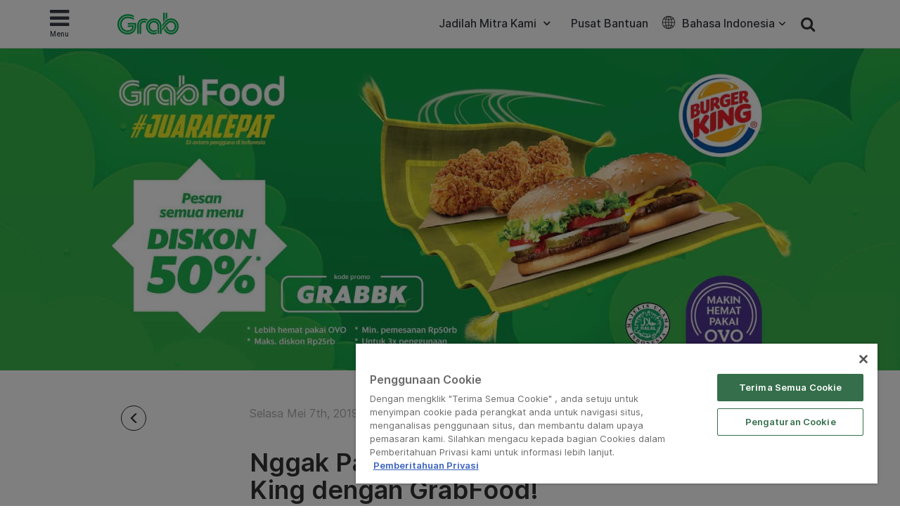

--- FILE ---
content_type: text/html; charset=UTF-8
request_url: https://www.grab.com/id/food-blog/nggak-pakai-nunggu-lama-pesan-burger-king-dengan-grabfood/
body_size: 27801
content:
<!DOCTYPE html>
<html lang="id-ID" class="no-js">

<head>
    <meta charset="UTF-8">
    <title>
        Nggak Pakai Nunggu Lama Pesan Burger King dengan GrabFood! | Grab ID    </title>
            <link href="//www.google-analytics.com" rel="dns-prefetch">
    
    <link href="https://www.grab.com/favicon.ico" rel="icon" type="image/x-icon">
    <meta name="msvalidate.01" content="62D708192352CDCE3B73BA9B4A94A95C" />
    <meta name="facebook-domain-verification" content="qrruo04moisardv6fp17skdn44rn0m" />
    <meta http-equiv="X-UA-Compatible" content="IE=edge,chrome=1">
    <meta name="viewport" content="width=device-width, initial-scale=1.0, user-scalable=no">
    <script type="text/javascript">/* wpack.io publicPath */window.__wpackIopluginGrabdist='https://www.grab.com/id/wp-content/plugins/grab/dist/';</script>        <!-- OneTrust Cookies Consent Notice start for grab.com -->
        <script type="text/javascript" src="https://cdn-apac.onetrust.com/consent/a3be3527-7455-48e0-ace6-557ddbd506d5/OtAutoBlock.js" ></script>
        <script src="https://cdn-apac.onetrust.com/scripttemplates/otSDKStub.js" data-document-language="true" type="text/javascript" charset="UTF-8" data-domain-script="a3be3527-7455-48e0-ace6-557ddbd506d5" ></script>
        <script type="text/javascript">
        function OptanonWrapper() { }
        </script>
        <!-- OneTrust Cookies Consent Notice end for grab.com -->
            <script src="https://assets.grab.com/js/sentry-cdn/5.12.4/bundle.min.js" >
    </script>
    <script>
        Sentry.init({
            dsn: 'https://030bb053976c42a3b266260f2b6ac1a3@sentry.io/2842162',
            sampleRate: 0.05,
        });
    </script>
                    <link rel="preload" href="https://assets.grab.com/wp-content/uploads/media/fonts/Inter/InterDisplay-Medium.woff2" as="font" type="font/woff2" crossorigin />
                <link rel="preload" href="https://assets.grab.com/wp-content/uploads/media/fonts/Inter/Inter-Regular.woff2" as="font" type="font/woff2" crossorigin />
                <link rel="preload" href="https://assets.grab.com/wp-content/uploads/media/fonts/Inter/Inter-SemiBold.woff2" as="font" type="font/woff2" crossorigin />
                <meta name='robots' content='max-image-preview:large' />

<!-- The SEO Framework by Sybre Waaijer -->
<meta name="description" content="Saat berbuka puasa, makan enak rasanya sudah jadi kewajiban. pesan Burger King di GrabFood dijamin enak!" />
<meta property="og:image" content="https://assets.grab.com/wp-content/uploads/sites/9/2019/05/07124640/cropped-BKblog6.jpg" />
<meta property="og:image:width" content="1474" />
<meta property="og:image:height" content="695" />
<meta property="og:locale" content="id_ID" />
<meta property="og:type" content="article" />
<meta property="og:title" content="Nggak Pakai Nunggu Lama Pesan Burger King dengan GrabFood! | Grab ID" />
<meta property="og:description" content="Saat berbuka puasa, makan enak rasanya sudah jadi kewajiban. pesan Burger King di GrabFood dijamin enak!" />
<meta property="og:url" content="https://www.grab.com/id/food-blog/nggak-pakai-nunggu-lama-pesan-burger-king-dengan-grabfood/" />
<meta property="og:site_name" content="Grab" />
<meta property="article:publisher" content="https://www.facebook.com/GrabID" />
<meta property="article:author" content="https://www.facebook.com/GrabID" />
<meta property="article:published_time" content="2019-05-07T04:47+00:00" />
<meta property="article:modified_time" content="2019-05-20T13:35+00:00" />
<meta property="og:updated_time" content="2019-05-20T13:35+00:00" />
<meta name="twitter:card" content="summary_large_image" />
<meta name="twitter:site" content="@GrabID" />
<meta name="twitter:title" content="Nggak Pakai Nunggu Lama Pesan Burger King dengan GrabFood! | Grab ID" />
<meta name="twitter:description" content="Saat berbuka puasa, makan enak rasanya sudah jadi kewajiban. pesan Burger King di GrabFood dijamin enak!" />
<meta name="twitter:image" content="https://assets.grab.com/wp-content/uploads/sites/9/2019/05/07124640/cropped-BKblog6.jpg" />
<meta name="twitter:image:width" content="1474" />
<meta name="twitter:image:height" content="695" />
<link rel="canonical" href="https://www.grab.com/id/food-blog/nggak-pakai-nunggu-lama-pesan-burger-king-dengan-grabfood/" />
<script type="application/ld+json">{"@context":"https://schema.org","@type":"BreadcrumbList","itemListElement":[{"@type":"ListItem","position":1,"item":{"@id":"https://www.grab.com/id/","name":"Grab. Satu aplikasi semua bisa"}},{"@type":"ListItem","position":2,"item":{"@id":"https://www.grab.com/id/food-blog/","name":"GrabFood Blog"}},{"@type":"ListItem","position":3,"item":{"@id":"https://www.grab.com/id/food-blog/nggak-pakai-nunggu-lama-pesan-burger-king-dengan-grabfood/","name":"Nggak Pakai Nunggu Lama Pesan Burger King dengan GrabFood!"}}]}</script>
<meta name="google-site-verification" content="vfxuon_ZyPfaowDg8ecP-FSfSGVGrBY08WH0gISpyGk" />
<meta name="msvalidate.01" content="62D708192352CDCE3B73BA9B4A94A95C" />
<!-- / The SEO Framework by Sybre Waaijer | 8.10ms meta | 0.39ms boot -->

<script src='https://scribe-web-sdk.grab.com/scribe_bundle_v1.0.55.min.js'></script>    
    <!-- HTML5 Shim and Respond.js IE8 support of HTML5 elements and media queries -->
    <!-- WARNING: Respond.js doesn't work if you view the page via file:// -->
    <!--[if lt IE 9]>
        <script src="https://oss.maxcdn.com/libs/html5shiv/3.7.0/html5shiv.js"></script>
        <script src="https://oss.maxcdn.com/libs/respond.js/1.4.2/respond.min.js"></script>
    <![endif]-->

    
    <!-- Google Optimize - Modified Analytics Tracking Code -->
    <script>
        (function(i, s, o, g, r, a, m) {
            i['GoogleAnalyticsObject'] = r;
            i[r] = i[r] || function() {
                (i[r].q = i[r].q || []).push(arguments)
            }, i[r].l = 1 * new Date();
            a = s.createElement(o),
                m = s.getElementsByTagName(o)[0];
            a.async = 1;
            a.src = g;
            m.parentNode.insertBefore(a, m)
        })(window, document, 'script', 'https://www.google-analytics.com/analytics.js', 'ga');
        ga('create', 'UA-73060858-1', 'auto');
        ga('require', 'GTM-KSQQ83R');
    </script>
    <!-- Google Tag Manager -->
    <script>
        (function(w, d, s, l, i) {
            w[l] = w[l] || [];
            w[l].push({
                'gtm.start': new Date().getTime(),
                event: 'gtm.js'
            });
            var f = d.getElementsByTagName(s)[0],
                j = d.createElement(s),
                dl = l != 'dataLayer' ? '&l=' + l : '';
            j.async = true;
            j.src =
                'https://www.googletagmanager.com/gtm.js?id=' + i + dl;
            f.parentNode.insertBefore(j, f);
        })(window, document, 'script', 'dataLayer', 'GTM-54DG5SF');
    </script>
        <!-- Custom header tags from CMS -->
    
    <!-- UTM -->
    <script>
        
            var stripHtml = (function() {
                var div = document.createElement('div');
                return function(html) {
                    var escaped = secureFilters.html(html);
                    return escaped;
                    /*html = decodeURIComponent(html);
                console.log("HTML", html);
                div.innerHTML = html.replace(/<\/?\w+[^>]*\/?>/g, "");
                return (div.innerText || div.textContent); // textContent is for firefox*/
                };
            })();
            //inject utm_source into cookies
            function getUrlParams() {
                var rawQueryString = window.location.search;
                if (!rawQueryString) {
                    return {};
                }

                rawQueryString = rawQueryString.slice(1);
                var params = {};
                var splitStrings = rawQueryString.split('&');

                for (var i = 0, len = splitStrings.length; i < len; i++) {
                    var item = splitStrings[i].split('=');
                    params[item[0]] = stripHtml(decodeURIComponent(item[1]));
                }

                return params;
            }

            function setCookie(name, value) {
                document.cookie = name + "=" + value + "; max-age=86400; domain=.grab.com;path=/; secure";
            }

            var urlParams = getUrlParams();
            var searchEngines = {
                'www.google': 'Google',
                'search.yahoo': 'Yahoo',
                'www.bing': 'Bing',
                'baidu.com': 'Baidu',
                'm.baidu.com': 'Baidu'
            };
            var theReferrer = document.referrer;
            var referrerMatched;
            Object.keys(searchEngines).forEach(function(key) {
                if (theReferrer.indexOf(key) !== -1) {
                    referrerMatched = searchEngines[key];
                    return false;
                }
            });
            if (urlParams.utm_source) {
                setCookie('utm_source', urlParams.utm_source);
            } else if (referrerMatched) {
                setCookie('utm_source', referrerMatched);
            }
            if (urlParams.utm_medium) {
                setCookie('utm_medium', urlParams.utm_medium);
            } else if (referrerMatched) {
                setCookie('utm_medium', 'non-paid');
            }
            if (urlParams.utm_content) {
                setCookie('utm_content', urlParams.utm_content);
            }
            if (urlParams.utm_term) {
                setCookie('utm_term', urlParams.utm_term);
            }
            if (urlParams.utm_campaign) {
                setCookie('utm_campaign', urlParams.utm_campaign);
            }
            if (urlParams.grab_source) setCookie('grab_source', urlParams.grab_source);
        
            </script>

    <!-- Baidu Analytics -->
    
    <!-- VWO -->
    

    <!-- Schema tag for JSON-LD structured data -->
            <script type="application/ld+json">
        {
            "@context": "https://schema.org",
            "@type": "Organization",
            "name": "Grab Indonesia",
            "url": "https://www.grab.com/id/",
            "logo": "https://www.grab.com/id/wp-content/themes/grabsg/public/img/grab_logo_158.png",
            "description": "Grab. The Everyday Everything App",
            "address": {
            "@type": "PostalAddress",
            "addressCountry": "Indonesia",
            "addressLocality": "Cilandak",
            "addressRegion": "Jakarta",
            "postalCode": "12430",
            "streetAddress": "South Quarter Building, Tower C, Level Mezzanine, Jl. R.A. Kartini Kav. 8, Cilandak Barat, Cilandak, Jakarta Selatan, Jakarta"
            },
            "sameAs": [
                "https://www.wikidata.org/wiki/Q20873932",
                "https://id.wikipedia.org/wiki/Grab_(perusahaan)",
                "https://www.facebook.com/GrabID/",
                "https://twitter.com/grabid",
                "https://www.instagram.com/grabid",
                "https://www.youtube.com/c/GrabOfficialSEA",
                "https://www.linkedin.com/company/grabapp",
                "https://play.google.com/store/apps/details?id=com.grabtaxi.passenger&hl=id_ID&gl=id",
                "https://play.google.com/store/apps/details?id=com.grabtaxi.driver2&hl=id_ID&gl=id",
                "https://play.google.com/store/apps/details?id=com.grab.merchant&hl=id_ID&gl=id",
                "https://apps.apple.com/id/app/grab-superapp/id647268330?l=id",
                "https://apps.apple.com/id/app/grab-driver/id1257641454?l=id",
                "https://apps.apple.com/id/app/grabmerchant/id1282271764?l=id"
            ]
        }
        </script>

        
        
            <script>
        window.grab = {
            ...(window.grab || {}),
            blog_url: "https://www.grab.com/id",
        };
    </script>

        
        <link rel='dns-prefetch' href='//cdnjs.cloudflare.com' />
<link rel='dns-prefetch' href='//assets.grab.com' />
<script type="text/javascript">
/* <![CDATA[ */
window._wpemojiSettings = {"baseUrl":"https:\/\/s.w.org\/images\/core\/emoji\/14.0.0\/72x72\/","ext":".png","svgUrl":"https:\/\/s.w.org\/images\/core\/emoji\/14.0.0\/svg\/","svgExt":".svg","source":{"concatemoji":"https:\/\/www.grab.com\/id\/wp-includes\/js\/wp-emoji-release.min.js?ver=6.4.7"}};
/*! This file is auto-generated */
!function(i,n){var o,s,e;function c(e){try{var t={supportTests:e,timestamp:(new Date).valueOf()};sessionStorage.setItem(o,JSON.stringify(t))}catch(e){}}function p(e,t,n){e.clearRect(0,0,e.canvas.width,e.canvas.height),e.fillText(t,0,0);var t=new Uint32Array(e.getImageData(0,0,e.canvas.width,e.canvas.height).data),r=(e.clearRect(0,0,e.canvas.width,e.canvas.height),e.fillText(n,0,0),new Uint32Array(e.getImageData(0,0,e.canvas.width,e.canvas.height).data));return t.every(function(e,t){return e===r[t]})}function u(e,t,n){switch(t){case"flag":return n(e,"\ud83c\udff3\ufe0f\u200d\u26a7\ufe0f","\ud83c\udff3\ufe0f\u200b\u26a7\ufe0f")?!1:!n(e,"\ud83c\uddfa\ud83c\uddf3","\ud83c\uddfa\u200b\ud83c\uddf3")&&!n(e,"\ud83c\udff4\udb40\udc67\udb40\udc62\udb40\udc65\udb40\udc6e\udb40\udc67\udb40\udc7f","\ud83c\udff4\u200b\udb40\udc67\u200b\udb40\udc62\u200b\udb40\udc65\u200b\udb40\udc6e\u200b\udb40\udc67\u200b\udb40\udc7f");case"emoji":return!n(e,"\ud83e\udef1\ud83c\udffb\u200d\ud83e\udef2\ud83c\udfff","\ud83e\udef1\ud83c\udffb\u200b\ud83e\udef2\ud83c\udfff")}return!1}function f(e,t,n){var r="undefined"!=typeof WorkerGlobalScope&&self instanceof WorkerGlobalScope?new OffscreenCanvas(300,150):i.createElement("canvas"),a=r.getContext("2d",{willReadFrequently:!0}),o=(a.textBaseline="top",a.font="600 32px Arial",{});return e.forEach(function(e){o[e]=t(a,e,n)}),o}function t(e){var t=i.createElement("script");t.src=e,t.defer=!0,i.head.appendChild(t)}"undefined"!=typeof Promise&&(o="wpEmojiSettingsSupports",s=["flag","emoji"],n.supports={everything:!0,everythingExceptFlag:!0},e=new Promise(function(e){i.addEventListener("DOMContentLoaded",e,{once:!0})}),new Promise(function(t){var n=function(){try{var e=JSON.parse(sessionStorage.getItem(o));if("object"==typeof e&&"number"==typeof e.timestamp&&(new Date).valueOf()<e.timestamp+604800&&"object"==typeof e.supportTests)return e.supportTests}catch(e){}return null}();if(!n){if("undefined"!=typeof Worker&&"undefined"!=typeof OffscreenCanvas&&"undefined"!=typeof URL&&URL.createObjectURL&&"undefined"!=typeof Blob)try{var e="postMessage("+f.toString()+"("+[JSON.stringify(s),u.toString(),p.toString()].join(",")+"));",r=new Blob([e],{type:"text/javascript"}),a=new Worker(URL.createObjectURL(r),{name:"wpTestEmojiSupports"});return void(a.onmessage=function(e){c(n=e.data),a.terminate(),t(n)})}catch(e){}c(n=f(s,u,p))}t(n)}).then(function(e){for(var t in e)n.supports[t]=e[t],n.supports.everything=n.supports.everything&&n.supports[t],"flag"!==t&&(n.supports.everythingExceptFlag=n.supports.everythingExceptFlag&&n.supports[t]);n.supports.everythingExceptFlag=n.supports.everythingExceptFlag&&!n.supports.flag,n.DOMReady=!1,n.readyCallback=function(){n.DOMReady=!0}}).then(function(){return e}).then(function(){var e;n.supports.everything||(n.readyCallback(),(e=n.source||{}).concatemoji?t(e.concatemoji):e.wpemoji&&e.twemoji&&(t(e.twemoji),t(e.wpemoji)))}))}((window,document),window._wpemojiSettings);
/* ]]> */
</script>
<link rel='stylesheet' id='sbi_styles-css' href='https://www.grab.com/id/wp-content/plugins/instagram-feed/css/sbi-styles.min.css?ver=6.2.2' media="print" onload="this.media='all'" />
<style id='wp-emoji-styles-inline-css' type='text/css'>

	img.wp-smiley, img.emoji {
		display: inline !important;
		border: none !important;
		box-shadow: none !important;
		height: 1em !important;
		width: 1em !important;
		margin: 0 0.07em !important;
		vertical-align: -0.1em !important;
		background: none !important;
		padding: 0 !important;
	}
</style>
<link rel='stylesheet' id='wp-block-library-css' href='https://www.grab.com/id/wp-includes/css/dist/block-library/style.min.css?ver=6.4.7' media="print" onload="this.media='all'" />
<style id='classic-theme-styles-inline-css' type='text/css'>
/*! This file is auto-generated */
.wp-block-button__link{color:#fff;background-color:#32373c;border-radius:9999px;box-shadow:none;text-decoration:none;padding:calc(.667em + 2px) calc(1.333em + 2px);font-size:1.125em}.wp-block-file__button{background:#32373c;color:#fff;text-decoration:none}
</style>
<style id='global-styles-inline-css' type='text/css'>
body{--wp--preset--color--black: #000000;--wp--preset--color--cyan-bluish-gray: #abb8c3;--wp--preset--color--white: #ffffff;--wp--preset--color--pale-pink: #f78da7;--wp--preset--color--vivid-red: #cf2e2e;--wp--preset--color--luminous-vivid-orange: #ff6900;--wp--preset--color--luminous-vivid-amber: #fcb900;--wp--preset--color--light-green-cyan: #7bdcb5;--wp--preset--color--vivid-green-cyan: #00d084;--wp--preset--color--pale-cyan-blue: #8ed1fc;--wp--preset--color--vivid-cyan-blue: #0693e3;--wp--preset--color--vivid-purple: #9b51e0;--wp--preset--gradient--vivid-cyan-blue-to-vivid-purple: linear-gradient(135deg,rgba(6,147,227,1) 0%,rgb(155,81,224) 100%);--wp--preset--gradient--light-green-cyan-to-vivid-green-cyan: linear-gradient(135deg,rgb(122,220,180) 0%,rgb(0,208,130) 100%);--wp--preset--gradient--luminous-vivid-amber-to-luminous-vivid-orange: linear-gradient(135deg,rgba(252,185,0,1) 0%,rgba(255,105,0,1) 100%);--wp--preset--gradient--luminous-vivid-orange-to-vivid-red: linear-gradient(135deg,rgba(255,105,0,1) 0%,rgb(207,46,46) 100%);--wp--preset--gradient--very-light-gray-to-cyan-bluish-gray: linear-gradient(135deg,rgb(238,238,238) 0%,rgb(169,184,195) 100%);--wp--preset--gradient--cool-to-warm-spectrum: linear-gradient(135deg,rgb(74,234,220) 0%,rgb(151,120,209) 20%,rgb(207,42,186) 40%,rgb(238,44,130) 60%,rgb(251,105,98) 80%,rgb(254,248,76) 100%);--wp--preset--gradient--blush-light-purple: linear-gradient(135deg,rgb(255,206,236) 0%,rgb(152,150,240) 100%);--wp--preset--gradient--blush-bordeaux: linear-gradient(135deg,rgb(254,205,165) 0%,rgb(254,45,45) 50%,rgb(107,0,62) 100%);--wp--preset--gradient--luminous-dusk: linear-gradient(135deg,rgb(255,203,112) 0%,rgb(199,81,192) 50%,rgb(65,88,208) 100%);--wp--preset--gradient--pale-ocean: linear-gradient(135deg,rgb(255,245,203) 0%,rgb(182,227,212) 50%,rgb(51,167,181) 100%);--wp--preset--gradient--electric-grass: linear-gradient(135deg,rgb(202,248,128) 0%,rgb(113,206,126) 100%);--wp--preset--gradient--midnight: linear-gradient(135deg,rgb(2,3,129) 0%,rgb(40,116,252) 100%);--wp--preset--font-size--small: 13px;--wp--preset--font-size--medium: 20px;--wp--preset--font-size--large: 36px;--wp--preset--font-size--x-large: 42px;--wp--preset--spacing--20: 0.44rem;--wp--preset--spacing--30: 0.67rem;--wp--preset--spacing--40: 1rem;--wp--preset--spacing--50: 1.5rem;--wp--preset--spacing--60: 2.25rem;--wp--preset--spacing--70: 3.38rem;--wp--preset--spacing--80: 5.06rem;--wp--preset--shadow--natural: 6px 6px 9px rgba(0, 0, 0, 0.2);--wp--preset--shadow--deep: 12px 12px 50px rgba(0, 0, 0, 0.4);--wp--preset--shadow--sharp: 6px 6px 0px rgba(0, 0, 0, 0.2);--wp--preset--shadow--outlined: 6px 6px 0px -3px rgba(255, 255, 255, 1), 6px 6px rgba(0, 0, 0, 1);--wp--preset--shadow--crisp: 6px 6px 0px rgba(0, 0, 0, 1);}:where(.is-layout-flex){gap: 0.5em;}:where(.is-layout-grid){gap: 0.5em;}body .is-layout-flow > .alignleft{float: left;margin-inline-start: 0;margin-inline-end: 2em;}body .is-layout-flow > .alignright{float: right;margin-inline-start: 2em;margin-inline-end: 0;}body .is-layout-flow > .aligncenter{margin-left: auto !important;margin-right: auto !important;}body .is-layout-constrained > .alignleft{float: left;margin-inline-start: 0;margin-inline-end: 2em;}body .is-layout-constrained > .alignright{float: right;margin-inline-start: 2em;margin-inline-end: 0;}body .is-layout-constrained > .aligncenter{margin-left: auto !important;margin-right: auto !important;}body .is-layout-constrained > :where(:not(.alignleft):not(.alignright):not(.alignfull)){max-width: var(--wp--style--global--content-size);margin-left: auto !important;margin-right: auto !important;}body .is-layout-constrained > .alignwide{max-width: var(--wp--style--global--wide-size);}body .is-layout-flex{display: flex;}body .is-layout-flex{flex-wrap: wrap;align-items: center;}body .is-layout-flex > *{margin: 0;}body .is-layout-grid{display: grid;}body .is-layout-grid > *{margin: 0;}:where(.wp-block-columns.is-layout-flex){gap: 2em;}:where(.wp-block-columns.is-layout-grid){gap: 2em;}:where(.wp-block-post-template.is-layout-flex){gap: 1.25em;}:where(.wp-block-post-template.is-layout-grid){gap: 1.25em;}.has-black-color{color: var(--wp--preset--color--black) !important;}.has-cyan-bluish-gray-color{color: var(--wp--preset--color--cyan-bluish-gray) !important;}.has-white-color{color: var(--wp--preset--color--white) !important;}.has-pale-pink-color{color: var(--wp--preset--color--pale-pink) !important;}.has-vivid-red-color{color: var(--wp--preset--color--vivid-red) !important;}.has-luminous-vivid-orange-color{color: var(--wp--preset--color--luminous-vivid-orange) !important;}.has-luminous-vivid-amber-color{color: var(--wp--preset--color--luminous-vivid-amber) !important;}.has-light-green-cyan-color{color: var(--wp--preset--color--light-green-cyan) !important;}.has-vivid-green-cyan-color{color: var(--wp--preset--color--vivid-green-cyan) !important;}.has-pale-cyan-blue-color{color: var(--wp--preset--color--pale-cyan-blue) !important;}.has-vivid-cyan-blue-color{color: var(--wp--preset--color--vivid-cyan-blue) !important;}.has-vivid-purple-color{color: var(--wp--preset--color--vivid-purple) !important;}.has-black-background-color{background-color: var(--wp--preset--color--black) !important;}.has-cyan-bluish-gray-background-color{background-color: var(--wp--preset--color--cyan-bluish-gray) !important;}.has-white-background-color{background-color: var(--wp--preset--color--white) !important;}.has-pale-pink-background-color{background-color: var(--wp--preset--color--pale-pink) !important;}.has-vivid-red-background-color{background-color: var(--wp--preset--color--vivid-red) !important;}.has-luminous-vivid-orange-background-color{background-color: var(--wp--preset--color--luminous-vivid-orange) !important;}.has-luminous-vivid-amber-background-color{background-color: var(--wp--preset--color--luminous-vivid-amber) !important;}.has-light-green-cyan-background-color{background-color: var(--wp--preset--color--light-green-cyan) !important;}.has-vivid-green-cyan-background-color{background-color: var(--wp--preset--color--vivid-green-cyan) !important;}.has-pale-cyan-blue-background-color{background-color: var(--wp--preset--color--pale-cyan-blue) !important;}.has-vivid-cyan-blue-background-color{background-color: var(--wp--preset--color--vivid-cyan-blue) !important;}.has-vivid-purple-background-color{background-color: var(--wp--preset--color--vivid-purple) !important;}.has-black-border-color{border-color: var(--wp--preset--color--black) !important;}.has-cyan-bluish-gray-border-color{border-color: var(--wp--preset--color--cyan-bluish-gray) !important;}.has-white-border-color{border-color: var(--wp--preset--color--white) !important;}.has-pale-pink-border-color{border-color: var(--wp--preset--color--pale-pink) !important;}.has-vivid-red-border-color{border-color: var(--wp--preset--color--vivid-red) !important;}.has-luminous-vivid-orange-border-color{border-color: var(--wp--preset--color--luminous-vivid-orange) !important;}.has-luminous-vivid-amber-border-color{border-color: var(--wp--preset--color--luminous-vivid-amber) !important;}.has-light-green-cyan-border-color{border-color: var(--wp--preset--color--light-green-cyan) !important;}.has-vivid-green-cyan-border-color{border-color: var(--wp--preset--color--vivid-green-cyan) !important;}.has-pale-cyan-blue-border-color{border-color: var(--wp--preset--color--pale-cyan-blue) !important;}.has-vivid-cyan-blue-border-color{border-color: var(--wp--preset--color--vivid-cyan-blue) !important;}.has-vivid-purple-border-color{border-color: var(--wp--preset--color--vivid-purple) !important;}.has-vivid-cyan-blue-to-vivid-purple-gradient-background{background: var(--wp--preset--gradient--vivid-cyan-blue-to-vivid-purple) !important;}.has-light-green-cyan-to-vivid-green-cyan-gradient-background{background: var(--wp--preset--gradient--light-green-cyan-to-vivid-green-cyan) !important;}.has-luminous-vivid-amber-to-luminous-vivid-orange-gradient-background{background: var(--wp--preset--gradient--luminous-vivid-amber-to-luminous-vivid-orange) !important;}.has-luminous-vivid-orange-to-vivid-red-gradient-background{background: var(--wp--preset--gradient--luminous-vivid-orange-to-vivid-red) !important;}.has-very-light-gray-to-cyan-bluish-gray-gradient-background{background: var(--wp--preset--gradient--very-light-gray-to-cyan-bluish-gray) !important;}.has-cool-to-warm-spectrum-gradient-background{background: var(--wp--preset--gradient--cool-to-warm-spectrum) !important;}.has-blush-light-purple-gradient-background{background: var(--wp--preset--gradient--blush-light-purple) !important;}.has-blush-bordeaux-gradient-background{background: var(--wp--preset--gradient--blush-bordeaux) !important;}.has-luminous-dusk-gradient-background{background: var(--wp--preset--gradient--luminous-dusk) !important;}.has-pale-ocean-gradient-background{background: var(--wp--preset--gradient--pale-ocean) !important;}.has-electric-grass-gradient-background{background: var(--wp--preset--gradient--electric-grass) !important;}.has-midnight-gradient-background{background: var(--wp--preset--gradient--midnight) !important;}.has-small-font-size{font-size: var(--wp--preset--font-size--small) !important;}.has-medium-font-size{font-size: var(--wp--preset--font-size--medium) !important;}.has-large-font-size{font-size: var(--wp--preset--font-size--large) !important;}.has-x-large-font-size{font-size: var(--wp--preset--font-size--x-large) !important;}
.wp-block-navigation a:where(:not(.wp-element-button)){color: inherit;}
:where(.wp-block-post-template.is-layout-flex){gap: 1.25em;}:where(.wp-block-post-template.is-layout-grid){gap: 1.25em;}
:where(.wp-block-columns.is-layout-flex){gap: 2em;}:where(.wp-block-columns.is-layout-grid){gap: 2em;}
.wp-block-pullquote{font-size: 1.5em;line-height: 1.6;}
</style>
<link rel='stylesheet' id='trp-language-switcher-style-css' href='https://www.grab.com/id/wp-content/plugins/translatepress-multilingual/assets/css/trp-language-switcher.css?ver=2.5.7' media="print" onload="this.media='all'" />
<link rel='stylesheet' id='tablepress-default-css' href='https://www.grab.com/id/wp-content/plugins/tablepress/css/default.min.css?ver=1.9.1' media="print" onload="this.media='all'" />
<link rel='stylesheet' id='wpackio_pluginGrabsite_site/main-69098052.css_style-css' href='https://www.grab.com/id/wp-content/plugins/grab/dist/site/main-69098052.css?ver=6.4.7' media='all' />
<link rel='stylesheet' id='bootstrap-css' href='https://www.grab.com/id/wp-content/themes/grabsg/public/css/bootstrapCustom.min.css?ver=20200104' media='all' />
<link rel='stylesheet' id='wpackio_pluginGrabsite_site/fonts-common-77f3783d.css_style-css' href='https://www.grab.com/id/wp-content/plugins/grab/dist/site/fonts-common-77f3783d.css?ver=6.4.7' media='all' />
<link rel='stylesheet' id='common-slick-css' href='https://www.grab.com/id/wp-content/themes/grabsg/public/css/slick/slick.css?ver=20200629_abcd' media="print" onload="this.media='all'" />
<link rel='stylesheet' id='common-slick-theme-css' href='https://www.grab.com/id/wp-content/themes/grabsg/public/css/slick/slick-theme.css?ver=20200629_abcd' media="print" onload="this.media='all'" />
<link rel='stylesheet' id='common-jquery-ui-css' href='https://www.grab.com/id/wp-content/themes/grabsg/public/css/jquery-ui.css?ver=20200629_abcd' media="print" onload="this.media='all'" />
<link rel='stylesheet' id='common-fa-css-css' href='https://www.grab.com/id/wp-content/themes/grabsg/public/fonts/font-awesome.min.css?ver=20200629_abcd' media="print" onload="this.media='all'" />
<link rel='stylesheet' id='common-app-features-css' href='https://www.grab.com/id/wp-content/themes/grabsg/public/css/video/app-features.css?ver=20200629_abcd' media="print" onload="this.media='all'" />
<link rel='stylesheet' id='common-hover-css' href='https://www.grab.com/id/wp-content/themes/grabsg/public/css/hover.css?ver=20200629_abcd' media="print" onload="this.media='all'" />
<link rel='stylesheet' id='common_css-css' href='https://www.grab.com/id/wp-content/themes/grabsg/public/css/common.v1.5.0.css?ver=20221012_xkop' media='' />
<script type="text/javascript" id="scribe_script-js-extra">
/* <![CDATA[ */
var scriptParams = {"currentEnv":"production"};
/* ]]> */
</script>
<script type="text/javascript" src="https://www.grab.com/id/wp-content/plugins/grab/public/grab-scribe/scribemetric.js?ver=1" id="scribe_script-js"></script>
<script type="text/javascript" src="https://assets.grab.com/js/jquery/1.11.3/jquery.min.js?ver=1.11.3" id="jquery-core-js"></script>
<script type="text/javascript" src="https://cdnjs.cloudflare.com/ajax/libs/jquery-validate/1.19.1/jquery.validate.min.js" id="jquery.validate-js"></script>
<script type="text/javascript" src="https://assets.grab.com/js/secure-filters.js?ver=1.32110" id="secure-filters-js"></script>
<link rel="https://api.w.org/" href="https://www.grab.com/id/wp-json/" /><link rel="alternate" type="application/json" href="https://www.grab.com/id/wp-json/wp/v2/posts/64282" /><link rel="alternate" type="application/json+oembed" href="https://www.grab.com/id/wp-json/oembed/1.0/embed?url=https%3A%2F%2Fwww.grab.com%2Fid%2Ffood-blog%2Fnggak-pakai-nunggu-lama-pesan-burger-king-dengan-grabfood%2F" />
<link rel="alternate" type="text/xml+oembed" href="https://www.grab.com/id/wp-json/oembed/1.0/embed?url=https%3A%2F%2Fwww.grab.com%2Fid%2Ffood-blog%2Fnggak-pakai-nunggu-lama-pesan-burger-king-dengan-grabfood%2F&#038;format=xml" />
            <script>
                window.GrabWidgets = window.GrabWidgets || {
                    common: {
                        googleMapKey: "AIzaSyCgRrs0DnYlw1GOmr5iuZu5CCnM69hqZCQ",
                        recaptchaKey: "6Le3PjIUAAAAAA6qH0HYORp6HKJhdxxH3f5iuA1e",
                    },
                };
            </script>
        <link rel="alternate" hreflang="id-ID" href="https://www.grab.com/id/food-blog/nggak-pakai-nunggu-lama-pesan-burger-king-dengan-grabfood/"/>
<link rel="alternate" hreflang="en" href="https://www.grab.com/id/en/food-blog/nggak-pakai-nunggu-lama-pesan-burger-king-dengan-grabfood/"/>
<link rel="alternate" hreflang="id" href="https://www.grab.com/id/food-blog/nggak-pakai-nunggu-lama-pesan-burger-king-dengan-grabfood/"/>
<meta name="generator" content="Elementor 3.20.3; settings: css_print_method-internal, google_font-enabled, font_display-auto">
</head>

<body class="post-template-default single single-post postid-64282 single-format-standard translatepress-id_ID site-id-9 nggak-pakai-nunggu-lama-pesan-burger-king-dengan-grabfood elementor-default elementor-kit-79759">
                <noscript><iframe src="https://www.googletagmanager.com/ns.html?id=GTM-54DG5SF" height="0" width="0" style="display:none;visibility:hidden"></iframe></noscript>
        
            
        
    
    
    
    
    
                <div id="top" data-no-translation>
            <div class="container">

                <!-- new menu -->
                                <style>
                    .wrapper {
                        margin-top: 68px;
                    }

                    #top .navbar-default .navbar-collapse {
                        padding-left: 6px;
                        padding-right: 6px;
                    }

                    #top .navbar-default {
                        min-height: 66px;
                    }

                    #top .navbar-brand {
                        margin-top: 16px;
                    }

                    @media only screen and (max-width: 767px) {
                        .wrapper {
                            margin-top: 50px;
                        }
                    }
                </style>
                <nav class="navbar navbar-default hidden-xs" role="navigation">
                    <div class="collapse navbar-collapse" id="bs-example-navbar-collapse-1">
                        <ul id="main-menu" class="nav navbar-nav">
                            <li class="dropdown main-list">
                                <a href="#" class="dropdown-toggle" data-toggle="dropdown">
                                    <i class="fa fa-bars bars" aria-hidden="true"></i>
                                    <span class="bars">Menu</span>
                                    <i class="fa fa-times times" aria-hidden="true" style="display: none;"></i>
                                </a>
                                                                    <ul class="dropdown-menu multi-column columns-3" style="background-image:linear-gradient(to right, rgba(246,248,250,1) 40%, rgba(246,248,250,0.5)), url(https://assets.grab.com/wp-content/uploads/sites/9/2019/08/19134104/about-background1.jpg)">
                                        <div class="grabnav-tab-container">
                                            <div class="grabnav-tab-menu">
                                                <div class="list-group">
                                                    <a href="#" class="list-group-item text-center active" data-bg="https://assets.grab.com/wp-content/uploads/sites/9/2019/08/19134104/about-background1.jpg">Tentang Grab</a><a href="#" class="list-group-item text-center " data-bg="https://assets.grab.com/wp-content/uploads/sites/9/2019/08/19134103/PAX.jpg">Pengguna</a><a href="#" class="list-group-item text-center " data-bg="https://assets.grab.com/wp-content/uploads/sites/9/2019/08/19134059/DAX-2.jpg">Pengemudi</a><a href="#" class="list-group-item text-center " data-bg="https://assets.grab.com/wp-content/uploads/sites/9/2019/08/19134058/MEX-2.jpg">Mitra Penjual</a><a href="#" class="list-group-item text-center " data-bg="https://assets.grab.com/wp-content/uploads/sites/9/2019/08/19134057/enterprise_background1.jpg">Perusahaan</a>                                                </div>
                                            </div>
                                            <div class="grabnav-tab">
                                                <div class="grabnav-tab-content active">
                                                <div class="item-link">
                                                    <h4><a href="/id/about/" data-grab-tracking='{"event":"grabcom_wp","category":"mainMenu","action":"click","tracking_name":"About: About Us","label":"mainMenu: Tentang Grab: Cerita Grab"}'>Cerita Grab</a></h4>
                                                    <p>Siapa kami dan apa yang kami perjuangkan</p>
                                                </div>
                                                
                                                <div class="item-link">
                                                    <h4><a href="http://insidegrab.com/" data-grab-tracking='{"event":"grabcom_wp","category":"mainMenu","action":"click","tracking_name":"About: Inside Grab","label":"mainMenu: Tentang Grab: Inside Grab"}'>Inside Grab</a></h4>
                                                    <p>Berita dan artikel dari blog resmi Grab</p>
                                                </div>
                                                
                                                <div class="item-link">
                                                    <h4><a href="https://investors.grab.com/" data-grab-tracking='{"event":"grabcom_wp","category":"mainMenu","action":"click","tracking_name":"About: Investor Relations","label":"mainMenu: Tentang Grab: Hubungan Investor"}'>Hubungan Investor</a></h4>
                                                    <p>Pusat informasi untuk investor kami</p>
                                                </div>
                                                
                                                <div class="item-link">
                                                    <h4><a href="/id/locations/" data-grab-tracking='{"event":"grabcom_wp","category":"mainMenu","action":"click","tracking_name":"About: Locations","label":"mainMenu: Tentang Grab: Lokasi"}'>Lokasi</a></h4>
                                                    <p>Kota-kota dan negara sebagai rumah kami</p>
                                                </div>
                                                
                                                <div class="item-link">
                                                    <h4><a href="/id/about/trust-and-safety/" data-grab-tracking='{"event":"grabcom_wp","category":"mainMenu","action":"click","tracking_name":"About: Trust & Safety","label":"mainMenu: Tentang Grab: Tanggung Jawab & Keselamatan"}'>Tanggung Jawab & Keselamatan</a></h4>
                                                    <p>Apa yang kami lakukan untuk membuat Anda tetap aman</p>
                                                </div>
                                                
                                                <div class="item-link">
                                                    <h4><a href="/id/sustainability/" data-grab-tracking='{"event":"grabcom_wp","category":"mainMenu","action":"click","tracking_name":"About: Impact","label":"mainMenu: Tentang Grab: Dampak Positif"}'>Dampak Positif</a></h4>
                                                    <p>Bagaimana kami memberikan dampak positif kepada komunitas yang telah kami layani.</p>
                                                </div>
                                                
                                                <div class="item-link">
                                                    <h4><a href="/id/press/" data-grab-tracking='{"event":"grabcom_wp","category":"mainMenu","action":"click","tracking_name":"About: Newsroom","label":"mainMenu: Tentang Grab: Ruang Berita"}'>Ruang Berita</a></h4>
                                                    <p>Berita dan pengumuman terbaru</p>
                                                </div>
                                                
                                                <div class="item-link">
                                                    <h4><a href="https://grab.careers/" data-grab-tracking='{"event":"grabcom_wp","category":"mainMenu","action":"click","tracking_name":"About: Careers","label":"mainMenu: Tentang Grab: Karir"}'>Karir</a></h4>
                                                    <p>Bergabunglah dengan kami dalam misi memajukan Asia Tenggara</p>
                                                </div>
                                                
                                                <div class="item-link">
                                                    <h4><a href="/id/about/grab-for-good-fund/" data-grab-tracking='{"event":"grabcom_wp","category":"mainMenu","action":"click","tracking_name":"About: GrabForGood Fund","label":"mainMenu: Tentang Grab: GrabForGood Fund"}'>GrabForGood Fund</a></h4>
                                                    <p>Program dana abadi dari Grab untuk pemberdayaan masyarakat di Asia Tenggara</p>
                                                </div>
                                                </div><div class="grabnav-tab-content ">
                                                <div class="item-link">
                                                    <h4><a href="/id/blog/" data-grab-tracking='{"event":"grabcom_wp","category":"mainMenu","action":"click","tracking_name":"Consumer: What\u2019s New","label":"mainMenu: Pengguna: Yang Terbaru"}'>Yang Terbaru</a></h4>
                                                    <p>Peristiwa terbaru, promo dan cerita</p>
                                                </div>
                                                
                                                <div class="item-link">
                                                    <h4><a href="/id/transport/" data-grab-tracking='{"event":"grabcom_wp","category":"mainMenu","action":"click","tracking_name":"Consumer: Transport","label":"mainMenu: Pengguna: Transportasi"}'>Transportasi</a></h4>
                                                    <p>Yang perlu dilakukan untuk membawa Anda ke tujuan</p>
                                                </div>
                                                
                                                <div class="item-link">
                                                    <h4><a href="/id/food/" data-grab-tracking='{"event":"grabcom_wp","category":"mainMenu","action":"click","tracking_name":"Consumer: GrabFood","label":"mainMenu: Pengguna: GrabFood"}'>GrabFood</a></h4>
                                                    <p>Makanan favorit Anda dikirim sampai ke tempat Anda</p>
                                                </div>
                                                
                                                <div class="item-link">
                                                    <h4><a href="/id/mart/" data-grab-tracking='{"event":"grabcom_wp","category":"mainMenu","action":"click","tracking_name":"Consumer: GrabMart","label":"mainMenu: Pengguna: GrabMart"}'>GrabMart</a></h4>
                                                    <p>Temukan semua yang kamu butuhkan</p>
                                                </div>
                                                
                                                <div class="item-link">
                                                    <h4><a href="/id/express/" data-grab-tracking='{"event":"grabcom_wp","category":"mainMenu","action":"click","tracking_name":"Consumer: GrabExpress","label":"mainMenu: Pengguna: GrabExpress"}'>GrabExpress</a></h4>
                                                    <p>Kirim barang dengan mudah dan cepat</p>
                                                </div>
                                                
                                                <div class="item-link">
                                                    <h4><a href="/id/pay/" data-grab-tracking='{"event":"grabcom_wp","category":"mainMenu","action":"click","tracking_name":"Consumer: Pay","label":"mainMenu: Pengguna: Pembayaran Grab"}'>Pembayaran Grab</a></h4>
                                                    <p>Tanpa tunai, bayar lebih mudah</p>
                                                </div>
                                                
                                                <div class="item-link">
                                                    <h4><a href="/id/rewards/" data-grab-tracking='{"event":"grabcom_wp","category":"mainMenu","action":"click","tracking_name":"Consumer: GrabRewards","label":"mainMenu: Pengguna: GrabRewards"}'>GrabRewards</a></h4>
                                                    <p>Hak eksklusif yang akan Anda nikmati sebagai pengguna Grab</p>
                                                </div>
                                                
                                                <div class="item-link">
                                                    <h4><a href="/id/subscriptions/" data-grab-tracking='{"event":"grabcom_wp","category":"mainMenu","action":"click","tracking_name":"Consumer: Subscriptions","label":"mainMenu: Pengguna: Paket Hemat"}'>Paket Hemat</a></h4>
                                                    <p>Paket bulanan yang lebih menghemat biaya perjalanan dan makan Anda</p>
                                                </div>
                                                
                                                <div class="item-link">
                                                    <h4><a href="/id/kios/" data-grab-tracking='{"event":"grabcom_wp","category":"mainMenu","action":"click","tracking_name":"Consumer: GrabKios","label":"mainMenu: Pengguna: GrabKios"}'>GrabKios</a></h4>
                                                    <p>Warung makin maju, kamu makin mudah</p>
                                                </div>
                                                
                                                <div class="item-link">
                                                    <h4><a href="https://gifts.grab.com/id/?utm_source=grabcom" data-grab-tracking='{"event":"grabcom_wp","category":"mainMenu","action":"click","tracking_name":"Consumer: GrabGifts","label":"mainMenu: Pengguna: GrabGifts"}'>GrabGifts</a></h4>
                                                    <p>Berikan Voucher Grab sebagai hadiah! Praktis tak harus membosankan</p>
                                                </div>
                                                
                                                <div class="item-link">
                                                    <h4><a href="/id/mart-kilat/" data-grab-tracking='{"event":"grabcom_wp","category":"mainMenu","action":"click","tracking_name":"Consumer: GrabMart Kilat","label":"mainMenu: Pengguna: GrabMart Kilat"}'>GrabMart Kilat</a></h4>
                                                    <p>Belanja jadi lebih cepat, sampai dalam 30 menit.</p>
                                                </div>
                                                
                                                <div class="item-link">
                                                    <h4><a href="/id/clean-fix/" data-grab-tracking='{"event":"grabcom_wp","category":"mainMenu","action":"click","tracking_name":"Consumer: Clean & Fix","label":"mainMenu: Pengguna: Clean & Fix"}'>Clean & Fix</a></h4>
                                                    <p>Layanan perawatan dan perbaikan rumah yang didukung oleh Sejasa.</p>
                                                </div>
                                                
                                                <div class="item-link">
                                                    <h4><a href="/id/experiences/" data-grab-tracking='{"event":"grabcom_wp","category":"mainMenu","action":"click","tracking_name":"Consumer: Experience","label":"mainMenu: Pengguna: Experience"}'>Experience</a></h4>
                                                    <p>Pengalaman baru menuju lebih dari 100.000 atraksi.</p>
                                                </div>
                                                
                                                <div class="item-link">
                                                    <h4><a href="/id/jastip/" data-grab-tracking='{"event":"grabcom_wp","category":"mainMenu","action":"click","tracking_name":"Consumer: GrabJastip","label":"mainMenu: Pengguna: GrabJastip"}'>GrabJastip</a></h4>
                                                    <p>Dapatkan semua kebutuhan Anda secara fleksibel di mana saja.</p>
                                                </div>
                                                
                                                <div class="item-link">
                                                    <h4><a href="/id/new-on-grab/" data-grab-tracking='{"event":"grabcom_wp","category":"mainMenu","action":"click","tracking_name":"Consumer: New On Grab","label":"mainMenu: Pengguna: Fitur Terbaru"}'>Fitur Terbaru</a></h4>
                                                    <p>Temukan update terbaru tentang layanan, fitur, dan inovasi kami</p>
                                                </div>
                                                </div><div class="grabnav-tab-content ">
                                                <div class="item-link">
                                                    <h4><a href="/id/blog/driver/" data-grab-tracking='{"event":"grabcom_wp","category":"mainMenu","action":"click","tracking_name":"Driver: What\u2019s New","label":"mainMenu: Pengemudi: Yang Terbaru"}'>Yang Terbaru</a></h4>
                                                    <p>Berita dan pengumuman terbaru untuk Mitra Pengemudi Grab</p>
                                                </div>
                                                
                                                <div class="item-link">
                                                    <h4><a href="/id/driver/drive/" data-grab-tracking='{"event":"grabcom_wp","category":"mainMenu","action":"click","tracking_name":"Driver: Transport","label":"mainMenu: Pengemudi: Transportasi"}'>Transportasi</a></h4>
                                                    <p>Jadilah bos untuk diri sendiri dan mengemudi sesuai waktu Anda</p>
                                                </div>
                                                
                                                <div class="item-link">
                                                    <h4><a href="/id/driver/drive/" data-grab-tracking='{"event":"grabcom_wp","category":"mainMenu","action":"click","tracking_name":"Driver: GrabFood","label":"mainMenu: Pengemudi: GrabFood"}'>GrabFood</a></h4>
                                                    <p>Antar makanan dan dapatkan penghasilan kapan saja Anda mau</p>
                                                </div>
                                                
                                                <div class="item-link">
                                                    <h4><a href="/id/driver/drive/" data-grab-tracking='{"event":"grabcom_wp","category":"mainMenu","action":"click","tracking_name":"Driver: GrabExpress","label":"mainMenu: Pengemudi: GrabExpress"}'>GrabExpress</a></h4>
                                                    <p>Dapatkan penghasilan tambahan saat Anda mengirimkan barang</p>
                                                </div>
                                                
                                                <div class="item-link">
                                                    <h4><a href="/id/driver/centre/" data-grab-tracking='{"event":"grabcom_wp","category":"mainMenu","action":"click","tracking_name":"Driver: Driver Centre","label":"mainMenu: Pengemudi: Pusat Pengemudi"}'>Pusat Pengemudi</a></h4>
                                                    <p>Temukan pusat pengemudi terdekat</p>
                                                </div>
                                                
                                                <div class="item-link">
                                                    <h4><a href="/id/driver/finance/" data-grab-tracking='{"event":"grabcom_wp","category":"mainMenu","action":"click","tracking_name":"Driver: Finance","label":"mainMenu: Pengemudi: Finance"}'>Finance</a></h4>
                                                    <p>Solusi keuangan sederhana dan mudah untuk kebutuhan mitra pengemudi.</p>
                                                </div>
                                                
                                                <div class="item-link">
                                                    <h4><a href="/id/driver/deliver/" data-grab-tracking='{"event":"grabcom_wp","category":"mainMenu","action":"click","tracking_name":"Driver: Deliver","label":"mainMenu: Pengemudi: Deliver"}'>Deliver</a></h4>
                                                    <p>Buat hari seseorang jadi menyenangkan.</p>
                                                </div>
                                                </div><div class="grabnav-tab-content ">
                                                <div class="item-link">
                                                    <h4><a href="https://merchant.grab.com/id-id/guides/memulai-bisnis" data-grab-tracking='{"event":"grabcom_wp","category":"mainMenu","action":"click","tracking_name":"Merchant: Guides","label":"mainMenu: Mitra Penjual: Panduan"}'>Panduan</a></h4>
                                                    <p>Pelajari cara memaksimalkan aplikasi GrabMerchant dan Portal GrabMerchant</p>
                                                </div>
                                                
                                                <div class="item-link">
                                                    <h4><a href="https://merchant.grab.com/id-id/blog/landing/tips-bisnis" data-grab-tracking='{"event":"grabcom_wp","category":"mainMenu","action":"click","tracking_name":"Merchant: Blog","label":"mainMenu: Mitra Penjual: Blog"}'>Blog</a></h4>
                                                    <p>Kuasai bisnis Anda dengan tren industri terkini dan temukan inspirasi dari berbagai cerita sukses Mitra GrabMerchants</p>
                                                </div>
                                                
                                                <div class="item-link">
                                                    <h4><a href="/id/merchant/food/" data-grab-tracking='{"event":"grabcom_wp","category":"mainMenu","action":"click","tracking_name":"Merchant: GrabFood","label":"mainMenu: Mitra Penjual: GrabFood"}'>GrabFood</a></h4>
                                                    <p>Kembangkan bisnis Anda dengan menjangkau jutaan pelanggan Grab</p>
                                                </div>
                                                
                                                <div class="item-link">
                                                    <h4><a href="/id/merchant/kios/" data-grab-tracking='{"event":"grabcom_wp","category":"mainMenu","action":"click","tracking_name":"Merchant: GrabKios","label":"mainMenu: Mitra Penjual: GrabKios"}'>GrabKios</a></h4>
                                                    <p>Jadikan warung kamu serba bisa</p>
                                                </div>
                                                
                                                <div class="item-link">
                                                    <h4><a href="/id/merchant/mart/" data-grab-tracking='{"event":"grabcom_wp","category":"mainMenu","action":"click","tracking_name":"Merchant: GrabMart","label":"mainMenu: Mitra Penjual: GrabMart"}'>GrabMart</a></h4>
                                                    <p>Jual produk lebih mudah dan raih banyak pelanggan.</p>
                                                </div>
                                                
                                                <div class="item-link">
                                                    <h4><a href="/id/merchant/finance/" data-grab-tracking='{"event":"grabcom_wp","category":"mainMenu","action":"click","tracking_name":"Merchant: Finance","label":"mainMenu: Mitra Penjual: Finance"}'>Finance</a></h4>
                                                    <p>Membantu bisnis menggapai mimpi</p>
                                                </div>
                                                
                                                <div class="item-link">
                                                    <h4><a href="/id/merchant/dine-out/" data-grab-tracking='{"event":"grabcom_wp","category":"mainMenu","action":"click","tracking_name":"Merchant: In-store Solutions ","label":"mainMenu: Mitra Penjual: Grab Dine Out"}'>Grab Dine Out</a></h4>
                                                    <p>Bermitra dengan kami untuk Dine Out Deals, Reservasi, Solusi Loyalitas, dan lainnya</p>
                                                </div>
                                                </div><div class="grabnav-tab-content ">
                                                <div class="item-link">
                                                    <h4><a href="/id/business/" data-grab-tracking='{"event":"grabcom_wp","category":"mainMenu","action":"click","tracking_name":"Enterprise: Grab for Business","label":"mainMenu: Perusahaan: Grab for Business"}'>Grab for Business</a></h4>
                                                    <p>Layanan Grab untuk memenuhi kebutuhan bisnis Anda</p>
                                                </div>
                                                
                                                <div class="item-link">
                                                    <h4><a href="/id/business/ads/" data-grab-tracking='{"event":"grabcom_wp","category":"mainMenu","action":"click","tracking_name":"Enterprise: GrabAds","label":"mainMenu: Perusahaan: GrabAds"}'>GrabAds</a></h4>
                                                    <p>Manfaatkan eksposur kami, online-ke-offline</p>
                                                </div>
                                                
                                                <div class="item-link">
                                                    <h4><a href="/id/business/gifts/" data-grab-tracking='{"event":"grabcom_wp","category":"mainMenu","action":"click","tracking_name":"Enterprise: GrabGifts","label":"mainMenu: Perusahaan: GrabGifts"}'>GrabGifts</a></h4>
                                                    <p>Sesuaikan voucher Grab untuk pelanggan, tamu, dan karyawan Anda</p>
                                                </div>
                                                
                                                <div class="item-link">
                                                    <h4><a href="/id/business/express/" data-grab-tracking='{"event":"grabcom_wp","category":"mainMenu","action":"click","tracking_name":"Enterprise: GrabExpress","label":"mainMenu: Perusahaan: GrabExpress"}'>GrabExpress</a></h4>
                                                    <p>Pesan dan kelola pengiriman barang untuk perusahaan Anda</p>
                                                </div>
                                                
                                                <div class="item-link">
                                                    <h4><a href="https://grabmaps.grab.com/" data-grab-tracking='{"event":"grabcom_wp","category":"mainMenu","action":"click","tracking_name":"Enterprise: GrabMaps","label":"mainMenu: Perusahaan: GrabMaps"}'>GrabMaps</a></h4>
                                                    <p>Teknologi pemetaan hiperlokal dan solusi data lokasi untuk bisnis</p>
                                                </div>
                                                </div>                                            </div>
                                        </div>
                                    </ul>
                                                            </li>
                            <li class="">
                                                            <a class="navbar-brand text-hide bg-size-cover grab-logo" href="https://www.grab.com/id"
                                 data-grab-tracking='{"event":"grabcom_wp","category":"mainMenu","action":"click","tracking_name":"grab_logo_cta","label":"mainMenu: Grab logo"}'                                >Grab Singapore</a>
                            </li>
                        </ul>
                        <ul id="secondary-menu" class="nav navbar-nav">
                            
                            <li class="dropdown partner">
                                <a href="#" class="dropdown-toggle" data-toggle="dropdown">
                                    <span>Jadilah Mitra Kami</span>
                                    <i class="fa fa-angle-down" aria-hidden="true"></i>
                                </a>
                                <ul class="dropdown-menu multi-column columns-3">
                                <li data="" ><a href="/id/driver/drive/" data-grab-tracking='{"event":"grabcom_wp","category":"beOurPartner","action":"click","tracking_name":"Be Our Partner: Grab Car","label":"Jadilah Mitra Kami: Pengemudi Car"}'class="icon-taxi-drive-white" style="">Pengemudi Car</a></li><li data="" ><a href="/id/driver/drive/" data-grab-tracking='{"event":"grabcom_wp","category":"beOurPartner","action":"click","tracking_name":"Be Our Partner: Grab Bike","label":"Jadilah Mitra Kami: Pengemudi Bike"}'class="icon-taxi-drive-white" style="">Pengemudi Bike</a></li><li data="" ><a href="/id/merchant/food/" data-grab-tracking='{"event":"grabcom_wp","category":"beOurPartner","action":"click","tracking_name":"Be Our Partner: Mitra GrabFood","label":"Jadilah Mitra Kami: Mitra GrabFood"}'class="icon-taxi-drive-white" style="">Mitra GrabFood</a></li><li data="" ><a href="/id/merchant/mart/" data-grab-tracking='{"event":"grabcom_wp","category":"beOurPartner","action":"click","tracking_name":"Be Our Partner: Mitra GrabMart","label":"Jadilah Mitra Kami: Mitra GrabMart"}'class="icon-taxi-drive-white" style="">Mitra GrabMart</a></li><li data="" ><a href="/id/merchant/kios/" data-grab-tracking='{"event":"grabcom_wp","category":"beOurPartner","action":"click","tracking_name":"Be Our Partner: Kiosk Merchant","label":"Jadilah Mitra Kami: Mitra GrabKios"}'class="icon-taxi-drive-white" style="">Mitra GrabKios</a></li>
                                </ul>
                            </li>
                        
                            <li class="help-centre">
                                <a href="https://help.grab.com/passenger/id-id/" data-grab-tracking='{"event":"grabcom_wp","category":"secondaryMenu","action":"click","tracking_name":"Help Centre","label":"secondaryMenu: Pusat Bantuan"}'>Pusat Bantuan</a>
                            </li>
                                                                                    <li id="menu-item" class="menu-item dropdown wpglobus-selector-link menu_item_wpglobus_menu_switch">
                                    <a title="" href="#" data-toggle="dropdown" class="dropdown-toggle" aria-haspopup="true" aria-expanded="false">
                                        <span class="">Bahasa Indonesia</span>
                                    </a>
                                    <ul role="menu" class=" dropdown-menu">
                                                                                    <li id="" class="menu-item">
                                                <a title="English" href="https://www.grab.com/id/en/food-blog/nggak-pakai-nunggu-lama-pesan-burger-king-dengan-grabfood/">
                                                    <span class="">English</span>
                                                </a>
                                            </li>
                                                                                </ul>
                                </li>
                                                                                        <li class="search">
                                    <input id="search-key" type="text" style="display: none;">
                                    <i class="fa fa-search" aria-hidden="true"></i>
                                </li>
                                                                                </ul>

                    </div>
                    <!--/.navbar-collapse-->
                </nav>
                <nav id="mobile-menu-navigation" class="visible-xs" role="navigation">
                    <ul id="mobile-menu" class="cd-navigation list-unstyled">
                        <li class="menu-item-drive dropdown">
                            <a href="#" class="dropdown-toggle" data-toggle="dropdown">
                                <i class="fa fa-bars bars" aria-hidden="true"></i>
                                <i class="fa fa-times times" aria-hidden="true" style="display: none;"></i>
                            </a>
                            <ul class="dropdown-menu main-dropdown">
                                                                
                            <li class="menu-item-has-children menu-item-drive level-one-child dark-menu">
                                <a href="#" class="sub-menu-toggle">Jadilah Mitra Kami <i class="fa fa-angle-right" aria-hidden="true"></i></a>
                                <ul id="sub-menu-drive" class="sub-menu list-unstyled">
                                <li><a href="/id/driver/drive/" data-grab-tracking='{"event":"grabcom_wp","category":"mobileMenu","action":"click","tracking_name":"Be Our Partner: Grab Car","label":"mobileMenu: Jadilah Mitra Kami: Pengemudi Car"}'class="icon-taxi-drive-white" style="">Pengemudi Car</a></li><li><a href="/id/driver/drive/" data-grab-tracking='{"event":"grabcom_wp","category":"mobileMenu","action":"click","tracking_name":"Be Our Partner: Grab Bike","label":"mobileMenu: Jadilah Mitra Kami: Pengemudi Bike"}'class="icon-taxi-drive-white" style="">Pengemudi Bike</a></li><li><a href="/id/merchant/food/" data-grab-tracking='{"event":"grabcom_wp","category":"mobileMenu","action":"click","tracking_name":"Be Our Partner: Mitra GrabFood","label":"mobileMenu: Jadilah Mitra Kami: Mitra GrabFood"}'class="icon-taxi-drive-white" style="">Mitra GrabFood</a></li><li><a href="/id/merchant/mart/" data-grab-tracking='{"event":"grabcom_wp","category":"mobileMenu","action":"click","tracking_name":"Be Our Partner: Mitra GrabMart","label":"mobileMenu: Jadilah Mitra Kami: Mitra GrabMart"}'class="icon-taxi-drive-white" style="">Mitra GrabMart</a></li><li><a href="/id/merchant/kios/" data-grab-tracking='{"event":"grabcom_wp","category":"mobileMenu","action":"click","tracking_name":"Be Our Partner: Kiosk Merchant","label":"mobileMenu: Jadilah Mitra Kami: Mitra GrabKios"}'class="icon-taxi-drive-white" style="">Mitra GrabKios</a></li>
                                </ul>
                            </li>
                                <li class="menu-item-drive level-one-child dark-menu pusatbantuan">
                                    <a href="https://help.grab.com/passenger/id-id/" class="sub-menu-toggle" data-grab-tracking='{"event":"grabcom_wp","category":"mobileMenu","action":"click","tracking_name":"Help Centre","label":"mobileMenu: Pusat Bantuan"}'>Pusat Bantuan</a>
                                </li>
                                                                                                <li class="menu-item-has-children menu-item-drive level-one-child dark-menu lang-select">
                                        <a href="#" class="sub-menu-toggle"><span class="globe"></span> Bahasa Indonesia <i class="fa fa-angle-right" aria-hidden="true"></i></a>
                                        <ul id="sub-menu-drive" class="sub-menu list-unstyled" style="display: none;">
                                                                                            <li>
                                                    <a href="https://www.grab.com/id/en/food-blog/nggak-pakai-nunggu-lama-pesan-burger-king-dengan-grabfood/" class="icon-taxi-drive-white" style="">
                                                        English                                                    </a>
                                                </li>
                                                                                        </ul>
                                    </li>
                                                                <li class="menu-item-has-children menu-item-drive level-one-child"><a href="#" class="sub-menu-toggle">Tentang Grab<i class="fa fa-angle-right" aria-hidden="true"></i></a>
                                    <ul id="sub-menu-drive" class="sub-menu list-unstyled"><li><a href="/id/about/" data-grab-tracking='{"event":"grabcom_wp","category":"mobileMenu","action":"click","tracking_name":"mobileMenu2-0","label":"mobileMenu: Tentang Grab: Cerita Grab"}'>Cerita Grab</a></li><li><a href="http://insidegrab.com/" data-grab-tracking='{"event":"grabcom_wp","category":"mobileMenu","action":"click","tracking_name":"mobileMenu2-1","label":"mobileMenu: Tentang Grab: Inside Grab"}'>Inside Grab</a></li><li><a href="https://investors.grab.com/" data-grab-tracking='{"event":"grabcom_wp","category":"mobileMenu","action":"click","tracking_name":"mobileMenu2-2","label":"mobileMenu: Tentang Grab: Hubungan Investor"}'>Hubungan Investor</a></li><li><a href="/id/locations/" data-grab-tracking='{"event":"grabcom_wp","category":"mobileMenu","action":"click","tracking_name":"mobileMenu2-3","label":"mobileMenu: Tentang Grab: Lokasi"}'>Lokasi</a></li><li><a href="/id/about/trust-and-safety/" data-grab-tracking='{"event":"grabcom_wp","category":"mobileMenu","action":"click","tracking_name":"mobileMenu2-4","label":"mobileMenu: Tentang Grab: Tanggung Jawab & Keselamatan"}'>Tanggung Jawab & Keselamatan</a></li><li><a href="/id/sustainability/" data-grab-tracking='{"event":"grabcom_wp","category":"mobileMenu","action":"click","tracking_name":"mobileMenu2-5","label":"mobileMenu: Tentang Grab: Dampak Positif"}'>Dampak Positif</a></li><li><a href="/id/press/" data-grab-tracking='{"event":"grabcom_wp","category":"mobileMenu","action":"click","tracking_name":"mobileMenu2-6","label":"mobileMenu: Tentang Grab: Ruang Berita"}'>Ruang Berita</a></li><li><a href="https://grab.careers/" data-grab-tracking='{"event":"grabcom_wp","category":"mobileMenu","action":"click","tracking_name":"mobileMenu2-7","label":"mobileMenu: Tentang Grab: Karir"}'>Karir</a></li><li><a href="/id/about/grab-for-good-fund/" data-grab-tracking='{"event":"grabcom_wp","category":"mobileMenu","action":"click","tracking_name":"mobileMenu2-8","label":"mobileMenu: Tentang Grab: GrabForGood Fund"}'>GrabForGood Fund</a></li>  </ul></li><li class="menu-item-has-children menu-item-drive level-one-child"><a href="#" class="sub-menu-toggle">Pengguna<i class="fa fa-angle-right" aria-hidden="true"></i></a>
                                    <ul id="sub-menu-drive" class="sub-menu list-unstyled"><li><a href="/id/blog/" data-grab-tracking='{"event":"grabcom_wp","category":"mobileMenu","action":"click","tracking_name":"mobileMenu3-0","label":"mobileMenu: Pengguna: Yang Terbaru"}'>Yang Terbaru</a></li><li><a href="/id/transport/" data-grab-tracking='{"event":"grabcom_wp","category":"mobileMenu","action":"click","tracking_name":"mobileMenu3-1","label":"mobileMenu: Pengguna: Transportasi"}'>Transportasi</a></li><li><a href="/id/food/" data-grab-tracking='{"event":"grabcom_wp","category":"mobileMenu","action":"click","tracking_name":"mobileMenu3-2","label":"mobileMenu: Pengguna: GrabFood"}'>GrabFood</a></li><li><a href="/id/mart/" data-grab-tracking='{"event":"grabcom_wp","category":"mobileMenu","action":"click","tracking_name":"mobileMenu3-3","label":"mobileMenu: Pengguna: GrabMart"}'>GrabMart</a></li><li><a href="/id/express/" data-grab-tracking='{"event":"grabcom_wp","category":"mobileMenu","action":"click","tracking_name":"mobileMenu3-4","label":"mobileMenu: Pengguna: GrabExpress"}'>GrabExpress</a></li><li><a href="/id/pay/" data-grab-tracking='{"event":"grabcom_wp","category":"mobileMenu","action":"click","tracking_name":"mobileMenu3-5","label":"mobileMenu: Pengguna: Pembayaran Grab"}'>Pembayaran Grab</a></li><li><a href="/id/rewards/" data-grab-tracking='{"event":"grabcom_wp","category":"mobileMenu","action":"click","tracking_name":"mobileMenu3-6","label":"mobileMenu: Pengguna: GrabRewards"}'>GrabRewards</a></li><li><a href="/id/subscriptions/" data-grab-tracking='{"event":"grabcom_wp","category":"mobileMenu","action":"click","tracking_name":"mobileMenu3-7","label":"mobileMenu: Pengguna: Paket Hemat"}'>Paket Hemat</a></li><li><a href="/id/kios/" data-grab-tracking='{"event":"grabcom_wp","category":"mobileMenu","action":"click","tracking_name":"mobileMenu3-8","label":"mobileMenu: Pengguna: GrabKios"}'>GrabKios</a></li><li><a href="https://gifts.grab.com/id/?utm_source=grabcom" data-grab-tracking='{"event":"grabcom_wp","category":"mobileMenu","action":"click","tracking_name":"mobileMenu3-9","label":"mobileMenu: Pengguna: GrabGifts"}'>GrabGifts</a></li><li><a href="/id/mart-kilat/" data-grab-tracking='{"event":"grabcom_wp","category":"mobileMenu","action":"click","tracking_name":"mobileMenu3-10","label":"mobileMenu: Pengguna: GrabMart Kilat"}'>GrabMart Kilat</a></li><li><a href="/id/clean-fix/" data-grab-tracking='{"event":"grabcom_wp","category":"mobileMenu","action":"click","tracking_name":"mobileMenu3-11","label":"mobileMenu: Pengguna: Clean & Fix"}'>Clean & Fix</a></li><li><a href="/id/experiences/" data-grab-tracking='{"event":"grabcom_wp","category":"mobileMenu","action":"click","tracking_name":"mobileMenu3-12","label":"mobileMenu: Pengguna: Experience"}'>Experience</a></li><li><a href="/id/jastip/" data-grab-tracking='{"event":"grabcom_wp","category":"mobileMenu","action":"click","tracking_name":"mobileMenu3-13","label":"mobileMenu: Pengguna: GrabJastip"}'>GrabJastip</a></li><li><a href="/id/new-on-grab/" data-grab-tracking='{"event":"grabcom_wp","category":"mobileMenu","action":"click","tracking_name":"mobileMenu3-14","label":"mobileMenu: Pengguna: Fitur Terbaru"}'>Fitur Terbaru</a></li>  </ul></li><li class="menu-item-has-children menu-item-drive level-one-child"><a href="#" class="sub-menu-toggle">Pengemudi<i class="fa fa-angle-right" aria-hidden="true"></i></a>
                                    <ul id="sub-menu-drive" class="sub-menu list-unstyled"><li><a href="/id/blog/driver/" data-grab-tracking='{"event":"grabcom_wp","category":"mobileMenu","action":"click","tracking_name":"mobileMenu4-0","label":"mobileMenu: Pengemudi: Yang Terbaru"}'>Yang Terbaru</a></li><li><a href="/id/driver/drive/" data-grab-tracking='{"event":"grabcom_wp","category":"mobileMenu","action":"click","tracking_name":"mobileMenu4-1","label":"mobileMenu: Pengemudi: Transportasi"}'>Transportasi</a></li><li><a href="/id/driver/drive/" data-grab-tracking='{"event":"grabcom_wp","category":"mobileMenu","action":"click","tracking_name":"mobileMenu4-2","label":"mobileMenu: Pengemudi: GrabFood"}'>GrabFood</a></li><li><a href="/id/driver/drive/" data-grab-tracking='{"event":"grabcom_wp","category":"mobileMenu","action":"click","tracking_name":"mobileMenu4-3","label":"mobileMenu: Pengemudi: GrabExpress"}'>GrabExpress</a></li><li><a href="/id/driver/centre/" data-grab-tracking='{"event":"grabcom_wp","category":"mobileMenu","action":"click","tracking_name":"mobileMenu4-4","label":"mobileMenu: Pengemudi: Pusat Pengemudi"}'>Pusat Pengemudi</a></li><li><a href="/id/driver/finance/" data-grab-tracking='{"event":"grabcom_wp","category":"mobileMenu","action":"click","tracking_name":"mobileMenu4-5","label":"mobileMenu: Pengemudi: Finance"}'>Finance</a></li><li><a href="/id/driver/deliver/" data-grab-tracking='{"event":"grabcom_wp","category":"mobileMenu","action":"click","tracking_name":"mobileMenu4-6","label":"mobileMenu: Pengemudi: Deliver"}'>Deliver</a></li>  </ul></li><li class="menu-item-has-children menu-item-drive level-one-child"><a href="#" class="sub-menu-toggle">Mitra Penjual<i class="fa fa-angle-right" aria-hidden="true"></i></a>
                                    <ul id="sub-menu-drive" class="sub-menu list-unstyled"><li><a href="https://merchant.grab.com/id-id/guides/memulai-bisnis" data-grab-tracking='{"event":"grabcom_wp","category":"mobileMenu","action":"click","tracking_name":"mobileMenu5-0","label":"mobileMenu: Mitra Penjual: Panduan"}'>Panduan</a></li><li><a href="https://merchant.grab.com/id-id/blog/landing/tips-bisnis" data-grab-tracking='{"event":"grabcom_wp","category":"mobileMenu","action":"click","tracking_name":"mobileMenu5-1","label":"mobileMenu: Mitra Penjual: Blog"}'>Blog</a></li><li><a href="/id/merchant/food/" data-grab-tracking='{"event":"grabcom_wp","category":"mobileMenu","action":"click","tracking_name":"mobileMenu5-2","label":"mobileMenu: Mitra Penjual: GrabFood"}'>GrabFood</a></li><li><a href="/id/merchant/kios/" data-grab-tracking='{"event":"grabcom_wp","category":"mobileMenu","action":"click","tracking_name":"mobileMenu5-3","label":"mobileMenu: Mitra Penjual: GrabKios"}'>GrabKios</a></li><li><a href="/id/merchant/mart/" data-grab-tracking='{"event":"grabcom_wp","category":"mobileMenu","action":"click","tracking_name":"mobileMenu5-4","label":"mobileMenu: Mitra Penjual: GrabMart"}'>GrabMart</a></li><li><a href="/id/merchant/finance/" data-grab-tracking='{"event":"grabcom_wp","category":"mobileMenu","action":"click","tracking_name":"mobileMenu5-5","label":"mobileMenu: Mitra Penjual: Finance"}'>Finance</a></li><li><a href="/id/merchant/dine-out/" data-grab-tracking='{"event":"grabcom_wp","category":"mobileMenu","action":"click","tracking_name":"mobileMenu5-6","label":"mobileMenu: Mitra Penjual: Grab Dine Out"}'>Grab Dine Out</a></li>  </ul></li><li class="menu-item-has-children menu-item-drive level-one-child"><a href="#" class="sub-menu-toggle">Perusahaan<i class="fa fa-angle-right" aria-hidden="true"></i></a>
                                    <ul id="sub-menu-drive" class="sub-menu list-unstyled"><li><a href="/id/business/" data-grab-tracking='{"event":"grabcom_wp","category":"mobileMenu","action":"click","tracking_name":"mobileMenu6-0","label":"mobileMenu: Perusahaan: Grab for Business"}'>Grab for Business</a></li><li><a href="/id/business/ads/" data-grab-tracking='{"event":"grabcom_wp","category":"mobileMenu","action":"click","tracking_name":"mobileMenu6-1","label":"mobileMenu: Perusahaan: GrabAds"}'>GrabAds</a></li><li><a href="/id/business/gifts/" data-grab-tracking='{"event":"grabcom_wp","category":"mobileMenu","action":"click","tracking_name":"mobileMenu6-2","label":"mobileMenu: Perusahaan: GrabGifts"}'>GrabGifts</a></li><li><a href="/id/business/express/" data-grab-tracking='{"event":"grabcom_wp","category":"mobileMenu","action":"click","tracking_name":"mobileMenu6-3","label":"mobileMenu: Perusahaan: GrabExpress"}'>GrabExpress</a></li><li><a href="https://grabmaps.grab.com/" data-grab-tracking='{"event":"grabcom_wp","category":"mobileMenu","action":"click","tracking_name":"mobileMenu6-4","label":"mobileMenu: Perusahaan: GrabMaps"}'>GrabMaps</a></li>  </ul></li><li id="mobile-menu-bottom-padding" class="menu-item-drive level-one-child dark-menu"></li>                            </ul>
                        </li>
                        <li>
                                                        <a class="navbar-brand text-hide bg-size-cover grab-logo" href="https://www.grab.com/id"
                             data-grab-tracking='{"event":"grabcom_wp","category":"mobileMenu","action":"click","tracking_name":"grab_logo_cta","label":"mobileMenu: Grab logo"}'                            >Grab Singapore</a>
                        </li>
                                                    <li class="search">
                                <input id="mobile-search" type="text" style="display: none;">
                                <i class="fa fa-search" aria-hidden="true"></i>
                            </li>
                                            </ul>
                </nav>

                <!--/.navbar-->
                                <!-- end of new menu -->


            </div><!-- /container -->
        </div>
    
        <div class="wrapper">
<link rel="stylesheet" href="https://www.grab.com/id/wp-content/themes/grabsg/public/css/grab-blog.css?ver=20201027_puwr">

	<main role="main" class='single-tpl'>
		
						<section id="hero" class="section section-hero section--dark">
				<img src="https://assets.grab.com/wp-content/uploads/sites/9/2019/05/07124004/Blog_1950x700-5.jpg" class="img-responsive" />
			</section><!-- /section -->
					<div class="container">
							
				<div class="row">
					
					<div class="col-xs-12 col-sm-1 col-sm-offset-1 backaction">
						
						<div class="">
														<a href="/id/food-blog/" class="backBtn"></a>
						</div>
					</div>
					<article id="post-64282" class="col-xs-12 col-sm-9 col-lg-8 col-lg-offset-1  post-64282 post type-post status-publish format-standard hentry category-food-blog category-promotions">
						<span class="post-date">Selasa Mei 7th, 2019</span>
						<h1 class="page-header">Nggak Pakai Nunggu Lama Pesan Burger King dengan GrabFood!</h1>
						<div class="post-content">
							<p style="text-align: justify"><span style="font-weight: 400">Saat berbuka puasa, makan enak rasanya sudah jadi kewajiban. Makanya, nggak heran banyak tempat makan pun selalu penuh di waktu berbuka puasa. Nah, kalau kamu mau makan enak tapi nggak pengin repot datang ke restoran kamu bisa banget nih pesan pakai GrabFood!</span></p>
<p><img decoding="async" loading='lazy' class="aligncenter wp-image-64286 size-large" src="https://assets.grab.com/wp-content/uploads/sites/9/2019/05/07124000/BKblog1-700x394.jpg" alt="" width="700" height="394" srcset="https://assets.grab.com/wp-content/uploads/sites/9/2019/05/07124000/BKblog1-700x394.jpg 700w, https://assets.grab.com/wp-content/uploads/sites/9/2019/05/07124000/BKblog1-250x141.jpg 250w, https://assets.grab.com/wp-content/uploads/sites/9/2019/05/07124000/BKblog1-768x432.jpg 768w, https://assets.grab.com/wp-content/uploads/sites/9/2019/05/07124000/BKblog1-120x68.jpg 120w, https://assets.grab.com/wp-content/uploads/sites/9/2019/05/07124000/BKblog1.jpg 1080w" sizes="(max-width: 700px) 100vw, 700px" /></p>
<p style="text-align: justify"><span style="font-weight: 400">Salah satu makanan enak yang sudah pasti disukai banyak orang tentu saja burger. Nah, paduan bun dengan daging patty yang nikmat bisa kamu temukan di Burger King nih! Daging yang juicy dengan tambahan bun yg lembut ini dijamin bakalan bikin perut kamu terpuaskan saat berbuka puasa nanti. Nah, nggak pengin kan lama nunggu makanan saat berbuka puasa? Mendingan cepat pesan Burger King pakai GrabFood, deh! Burger enak pilihan kamu dari Burger King bakalan cepat sampai dan bisa langsung kamu nikmati. Nggak mau burger? Kamu juga bisa pesan menu lainnya kok, karena mereka juga punya menu ayam goreng kok!</span></p>
<p style="text-align: justify"><img decoding="async" loading='lazy' class="aligncenter wp-image-64287 size-large" src="https://assets.grab.com/wp-content/uploads/sites/9/2019/05/07124001/BKblog2-700x394.jpg" alt="" width="700" height="394" srcset="https://assets.grab.com/wp-content/uploads/sites/9/2019/05/07124001/BKblog2-700x394.jpg 700w, https://assets.grab.com/wp-content/uploads/sites/9/2019/05/07124001/BKblog2-250x141.jpg 250w, https://assets.grab.com/wp-content/uploads/sites/9/2019/05/07124001/BKblog2-768x432.jpg 768w, https://assets.grab.com/wp-content/uploads/sites/9/2019/05/07124001/BKblog2-120x68.jpg 120w, https://assets.grab.com/wp-content/uploads/sites/9/2019/05/07124001/BKblog2.jpg 800w" sizes="(max-width: 700px) 100vw, 700px" /></p>
<p style="text-align: justify"><span style="font-weight: 400">Nggak hanya makan enak, pesan Burger King pakai GrabFood juga bikin kamu lebih hemat lho. Karena dengan pesan menu apa saja di Burger King <strong>kamu bisa dapat diskon 50% dengan menggunakan kode promo GRABBK</strong>. Cuss, pesan Burger King sekrang dan cek tata cara penggunaan kode promo ini:</span></p>
<ul>
<li style="font-weight: 400;text-align: justify"><span style="font-weight: 400">Pesan semua menu</span></li>
<li style="font-weight: 400;text-align: justify"><span style="font-weight: 400">Gunakan kode promo GRABBK</span></li>
<li style="font-weight: 400;text-align: justify"><span style="font-weight: 400">Periode penggunaan hingga 19 Mei 2019</span></li>
<li style="font-weight: 400;text-align: justify"><span style="font-weight: 400">Maksimal diskon Rp 25ribu</span></li>
<li style="font-weight: 400;text-align: justify"><span style="font-weight: 400">Minimal pemesanan Rp 50ribu</span></li>
<li style="font-weight: 400;text-align: justify"><span style="font-weight: 400">Untuk 3x penggunanan</span></li>
</ul>
<p><a href="https://grab.onelink.me/2695613898/76d865c5"><img decoding="async" loading='lazy' class="aligncenter wp-image-64290 size-medium" src="https://assets.grab.com/wp-content/uploads/sites/9/2019/05/07124102/button-pesan-sekarang-1-250x40.png" alt="" width="250" height="40" srcset="https://assets.grab.com/wp-content/uploads/sites/9/2019/05/07124102/button-pesan-sekarang-1-250x40.png 250w, https://assets.grab.com/wp-content/uploads/sites/9/2019/05/07124102/button-pesan-sekarang-1-768x122.png 768w, https://assets.grab.com/wp-content/uploads/sites/9/2019/05/07124102/button-pesan-sekarang-1-700x111.png 700w, https://assets.grab.com/wp-content/uploads/sites/9/2019/05/07124102/button-pesan-sekarang-1-120x19.png 120w" sizes="(max-width: 250px) 100vw, 250px" /></a></p>
						</div><!-- /post-content -->
						<div class="social-btns">
							<p>Share:</p>
							<ul class="list-inline">
							<li class="social-btn social-facebook"><a href="https://www.facebook.com/sharer.php?u=https://www.grab.com/id/food-blog/nggak-pakai-nunggu-lama-pesan-burger-king-dengan-grabfood/" title="Share on Facebook." rel="noreferrer noopener" target="_blank"><i class="fa fa-facebook"></i></a></li>
							<li class="social-btn social-twitter"><a title="Tweet this!" href="https://twitter.com/intent/tweet?text=Nggak Pakai Nunggu Lama Pesan Burger King dengan GrabFood!&amp;url=https://www.grab.com/id/food-blog/nggak-pakai-nunggu-lama-pesan-burger-king-dengan-grabfood/" rel="noreferrer noopener" target="_blank"><i class="fa fa-twitter"></i></a></li>
							<li class="social-btn social-linkedin"><a href="https://www.linkedin.com/shareArticle?mini=true&amp;url=https://www.grab.com/id/food-blog/nggak-pakai-nunggu-lama-pesan-burger-king-dengan-grabfood/" rel="noreferrer noopener" target="_blank"><i class="fa fa-linkedin"></i></a></li>
							</ul>
						</div>
											</article>
				</div><!-- /row -->
										
					</div><!-- /container -->
		
		
	</main>


    
                    <!-- new footer -->
        <section class="sitemap nav-sitemap" data-no-translation>
            <div class="container">
                <div class="row">
                                            <div id="nav-footer" class="footer-secTop">
                            <div class="col-sm-12 col-md-3">
                                <div class="footer-about-grab">
                                    <div class="bottom-margin-md div-logo">
                                                                            <a class="navbar-brand text-hide bg-size-cover grab-logo" href="https://www.grab.com/id" data-grab-tracking='{"event":"grabcom_wp","category":"footerMenu","action":"click","tracking_name":"grab_logo_cta","label":"footerMenu: Grab logo"}'>Grab Indonesia</a>
                                    </div>
                                                                        <div class="grab-infor">
                                        <h4>Forward Together</h4>
                                        <p>Menemukan kendala dalam layanan Grab? Hubungi Grab Support melalui:<br />
* Pusat Bantuan di aplikasi Grab<br />
* Laman: <a href="https://help.grab.com/">help.grab.com</a><br />
* Hotline +62 21 2350 7042</p>
<p>Grab Indonesia hanya akan menghubungi Anda melalui nomor berikut:<br />
* Konsumen &amp; Mitra Pengemudi: +62 21 2350 7078<br />
* Mitra GrabMerchant: +62 21 8064 8787<br />
* Tim Cepat Tanggap Grab: +62 21 2350 7077</p>
<p>Direktorat Jenderal Perlindungan Konsumen dan Tertib Niaga<br />
Kementerian Perdagangan Republik Indonesia<br />
Whatsapp Ditjen PKTN: +62 853 1111 1010</p>
                                                                            </div>
                                    <div class="grab-contact top-margin-md">
                                        <h4>Follow us and keep updated!</h4>
                                        <a target="_blank" href="https://www.facebook.com/grabid"><i class="fa fa-facebook"></i></a><a target="_blank" href="https://www.instagram.com/grabid"><i class="fa fa-instagram"></i></a><a target="_blank" href="https://www.twitter.com/grabid"><i class="fa fa-twitter"></i></a><a target="_blank" href=" https://www.tiktok.com/@grabid"><i class="fa fa-tiktok tiktok-logo"></i></a><a target="_blank" href="https://www.youtube.com/GrabIndonesia"><i class="fa fa-youtube"></i></a><a target="_blank" href="https://www.linkedin.com/company/grabapp/"><i class="fa fa-linkedin"></i></a>                                    </div>
                                    <div class="country-selector">
                                        <div class="dropup list-countries">
                                            <a class="dropdown-toggle id" data-toggle="dropdown" aria-haspopup="true" aria-expanded="false">
                                                <span class="flag"></span> Indonesia <i class="fa fa-angle-up"></i>
                                            </a>
                                            <div class="dropdown-menu">
                                                                                                                                                            <a href="https://www.grab.com/sg" class="sg">
                                                                                                        <span class="flag"></span>
                                                    Singapore</a>
                                                                                                                                                            <a href="https://www.grab.com/my" class="my">
                                                                                                        <span class="flag"></span>
                                                    Malaysia</a>
                                                                                                                                                            <a href="https://www.grab.com/id" class="id">
                                                                                                        <span class="flag"></span>
                                                    Indonesia</a>
                                                                                                                                                            <a href="https://www.grab.com/th" class="th">
                                                                                                        <span class="flag"></span>
                                                    Thailand</a>
                                                                                                                                                            <a href="https://www.grab.com/vn" class="vn">
                                                                                                        <span class="flag"></span>
                                                    Vietnam</a>
                                                                                                                                                            <a href="https://www.grab.com/ph" class="ph">
                                                                                                        <span class="flag"></span>
                                                    Philippines</a>
                                                                                                                                                            <a href="https://www.grab.com/mm" class="mm">
                                                                                                        <span class="flag"></span>
                                                    Myanmar</a>
                                                                                                                                                            <a href="https://www.grab.com/kh" class="kh">
                                                                                                        <span class="flag"></span>
                                                    Cambodia</a>
                                                                                            </div>
                                        </div>
                                    </div>
                                </div>
                                <!-- /footer-about-grab-->
                            </div>
                            <!-- /col-sm-12 col-md-3-->

                            <div class="col-sm-12 col-md-9 hidden-xs">
                                <div class="row sitemap-container">
                                    
                                                <div class="col-sm-4 col-md-2">
                                                    <h4 class="text-caps">Tentang Grab</h4>
                                                    <ul class="sitemapList">
                                            <li><a href="/id/about/" data-grab-tracking='{"event":"grabcom_wp","category":"footerMenu","action":"click","tracking_name":"About: About Us","label":"footerMenu: Tentang Grab: Cerita Grab"}'>Cerita Grab</a></li><li><a href="http://insidegrab.com/" data-grab-tracking='{"event":"grabcom_wp","category":"footerMenu","action":"click","tracking_name":"About: Inside Grab","label":"footerMenu: Tentang Grab: Inside Grab"}'>Inside Grab</a></li><li><a href="https://investors.grab.com/" data-grab-tracking='{"event":"grabcom_wp","category":"footerMenu","action":"click","tracking_name":"About: Investor Relations","label":"footerMenu: Tentang Grab: Hubungan Investor"}'>Hubungan Investor</a></li><li><a href="/id/locations/" data-grab-tracking='{"event":"grabcom_wp","category":"footerMenu","action":"click","tracking_name":"About: Locations","label":"footerMenu: Tentang Grab: Lokasi"}'>Lokasi</a></li><li><a href="/id/about/trust-and-safety/" data-grab-tracking='{"event":"grabcom_wp","category":"footerMenu","action":"click","tracking_name":"About: Trust & Safety","label":"footerMenu: Tentang Grab: Tanggung Jawab & Keselamatan"}'>Tanggung Jawab & Keselamatan</a></li><li><a href="/id/sustainability/" data-grab-tracking='{"event":"grabcom_wp","category":"footerMenu","action":"click","tracking_name":"About: Impact","label":"footerMenu: Tentang Grab: Dampak Positif"}'>Dampak Positif</a></li><li><a href="/id/press/" data-grab-tracking='{"event":"grabcom_wp","category":"footerMenu","action":"click","tracking_name":"About: Newsroom","label":"footerMenu: Tentang Grab: Ruang Berita"}'>Ruang Berita</a></li><li><a href="https://grab.careers/" data-grab-tracking='{"event":"grabcom_wp","category":"footerMenu","action":"click","tracking_name":"About: Careers","label":"footerMenu: Tentang Grab: Karir"}'>Karir</a></li><li><a href="/id/about/grab-for-good-fund/" data-grab-tracking='{"event":"grabcom_wp","category":"footerMenu","action":"click","tracking_name":"About: GrabForGood Fund","label":"footerMenu: Tentang Grab: GrabForGood Fund"}'>GrabForGood Fund</a></li>
                                                    </ul>
                                                </div>
                                                <div class="col-sm-4 col-md-2">
                                                    <h4 class="text-caps">Pengguna</h4>
                                                    <ul class="sitemapList">
                                            <li><a href="/id/blog/" data-grab-tracking='{"event":"grabcom_wp","category":"footerMenu","action":"click","tracking_name":"Consumer: What\u0027s New","label":"footerMenu: Pengguna: Yang Terbaru"}'>Yang Terbaru</a></li><li><a href="/id/transport/" data-grab-tracking='{"event":"grabcom_wp","category":"footerMenu","action":"click","tracking_name":"Consumer: Transport","label":"footerMenu: Pengguna: Transportasi"}'>Transportasi</a></li><li><a href="/id/food/" data-grab-tracking='{"event":"grabcom_wp","category":"footerMenu","action":"click","tracking_name":"Consumer: GrabFood","label":"footerMenu: Pengguna: GrabFood"}'>GrabFood</a></li><li><a href="/id/mart/" data-grab-tracking='{"event":"grabcom_wp","category":"footerMenu","action":"click","tracking_name":"Consumer: GrabMart","label":"footerMenu: Pengguna: GrabMart"}'>GrabMart</a></li><li><a href="/id/express/" data-grab-tracking='{"event":"grabcom_wp","category":"footerMenu","action":"click","tracking_name":"Consumer: GrabExpress","label":"footerMenu: Pengguna: GrabExpress"}'>GrabExpress</a></li><li><a href="/id/pay/" data-grab-tracking='{"event":"grabcom_wp","category":"footerMenu","action":"click","tracking_name":"Consumer: Pay","label":"footerMenu: Pengguna: Pembayaran Grab"}'>Pembayaran Grab</a></li><li><a href="/id/rewards/" data-grab-tracking='{"event":"grabcom_wp","category":"footerMenu","action":"click","tracking_name":"Consumer: GrabRewards","label":"footerMenu: Pengguna: GrabRewards"}'>GrabRewards</a></li><li><a href="/id/subscriptions/" data-grab-tracking='{"event":"grabcom_wp","category":"footerMenu","action":"click","tracking_name":" Consumer: Subscriptions","label":"footerMenu: Pengguna: Paket Hemat"}'>Paket Hemat</a></li><li><a href="/id/kios/" data-grab-tracking='{"event":"grabcom_wp","category":"footerMenu","action":"click","tracking_name":"Consumer: GrabKios","label":"footerMenu: Pengguna: GrabKios"}'>GrabKios</a></li><li><a href="https://gifts.grab.com/id/?utm_source=grabcom" data-grab-tracking='{"event":"grabcom_wp","category":"footerMenu","action":"click","tracking_name":"Consumer: GrabGifts","label":"footerMenu: Pengguna: GrabGifts"}'>GrabGifts</a></li><li><a href="/id/mart-kilat/" data-grab-tracking='{"event":"grabcom_wp","category":"footerMenu","action":"click","tracking_name":"Consumer: GrabMart Kilat","label":"footerMenu: Pengguna: GrabMart Kilat"}'>GrabMart Kilat</a></li><li><a href="/id/clean-fix/" data-grab-tracking='{"event":"grabcom_wp","category":"footerMenu","action":"click","tracking_name":"Consumer: Clean & Fix","label":"footerMenu: Pengguna: Clean & Fix"}'>Clean & Fix</a></li><li><a href="/id/experiences/" data-grab-tracking='{"event":"grabcom_wp","category":"footerMenu","action":"click","tracking_name":"Consumer: Experience","label":"footerMenu: Pengguna: Experience"}'>Experience</a></li><li><a href="/id/jastip/" data-grab-tracking='{"event":"grabcom_wp","category":"footerMenu","action":"click","tracking_name":"Consumer: GrabJastip","label":"footerMenu: Pengguna: GrabJastip"}'>GrabJastip</a></li><li><a href="/id/new-on-grab/" data-grab-tracking='{"event":"grabcom_wp","category":"footerMenu","action":"click","tracking_name":"Consumer: New On Grab","label":"footerMenu: Pengguna: Fitur Terbaru"}'>Fitur Terbaru</a></li>
                                                    </ul>
                                                </div>
                                                <div class="col-sm-4 col-md-2">
                                                    <h4 class="text-caps">Pengemudi</h4>
                                                    <ul class="sitemapList">
                                            <li><a href="/id/blog/driver/" data-grab-tracking='{"event":"grabcom_wp","category":"footerMenu","action":"click","tracking_name":"Driver: What\u0027s New","label":"footerMenu: Pengemudi: Yang Terbaru"}'>Yang Terbaru</a></li><li><a href="/id/driver/drive/" data-grab-tracking='{"event":"grabcom_wp","category":"footerMenu","action":"click","tracking_name":"Driver: Transport","label":"footerMenu: Pengemudi: Transportasi"}'>Transportasi</a></li><li><a href="/id/driver/drive/" data-grab-tracking='{"event":"grabcom_wp","category":"footerMenu","action":"click","tracking_name":"Driver: GrabFood","label":"footerMenu: Pengemudi: GrabFood"}'>GrabFood</a></li><li><a href="/id/driver/drive/" data-grab-tracking='{"event":"grabcom_wp","category":"footerMenu","action":"click","tracking_name":"Driver: GrabExpress","label":"footerMenu: Pengemudi: GrabExpress"}'>GrabExpress</a></li><li><a href="/id/driver/centre/" data-grab-tracking='{"event":"grabcom_wp","category":"footerMenu","action":"click","tracking_name":"Driver: Driver Centre","label":"footerMenu: Pengemudi: Pusat Pengemudi"}'>Pusat Pengemudi</a></li><li><a href="/id/kodeetik/" data-grab-tracking='{"event":"grabcom_wp","category":"footerMenu","action":"click","tracking_name":"Driver: Code of Ethics","label":"footerMenu: Pengemudi: Kode Etik"}'>Kode Etik</a></li>
                                                    </ul>
                                                </div>
                                                <div class="col-sm-4 col-md-2">
                                                    <h4 class="text-caps">Mitra Penjual</h4>
                                                    <ul class="sitemapList">
                                            <li><a href="https://merchant.grab.com/id-id/guides/memulai-bisnis" data-grab-tracking='{"event":"grabcom_wp","category":"footerMenu","action":"click","tracking_name":"Merchant: Guides","label":"footerMenu: Mitra Penjual: Panduan"}'>Panduan</a></li><li><a href="https://merchant.grab.com/id-id/blog/landing/tips-bisnis" data-grab-tracking='{"event":"grabcom_wp","category":"footerMenu","action":"click","tracking_name":"Merchant: Blog","label":"footerMenu: Mitra Penjual: Blog"}'>Blog</a></li><li><a href="/id/merchant/food/" data-grab-tracking='{"event":"grabcom_wp","category":"footerMenu","action":"click","tracking_name":"Merchant: GrabFood","label":"footerMenu: Mitra Penjual: GrabFood "}'>GrabFood </a></li><li><a href="/id/merchant/kios/" data-grab-tracking='{"event":"grabcom_wp","category":"footerMenu","action":"click","tracking_name":"Merchant: GrabKios","label":"footerMenu: Mitra Penjual: GrabKios"}'>GrabKios</a></li><li><a href="/id/merchant/mart/" data-grab-tracking='{"event":"grabcom_wp","category":"footerMenu","action":"click","tracking_name":"Merchant: GrabMart","label":"footerMenu: Mitra Penjual: GrabMart"}'>GrabMart</a></li><li><a href="/id/merchant/finance/" data-grab-tracking='{"event":"grabcom_wp","category":"footerMenu","action":"click","tracking_name":"Merchant: Finance","label":"footerMenu: Mitra Penjual: Finance"}'>Finance</a></li><li><a href="/id/merchant/dine-out/" data-grab-tracking='{"event":"grabcom_wp","category":"footerMenu","action":"click","tracking_name":"Merchant: In-store Solutions ","label":"footerMenu: Mitra Penjual: Grab Dine Out"}'>Grab Dine Out</a></li>
                                                    </ul>
                                                </div>
                                                <div class="col-sm-4 col-md-2">
                                                    <h4 class="text-caps">Perusahaan</h4>
                                                    <ul class="sitemapList">
                                            <li><a href="/id/business/" data-grab-tracking='{"event":"grabcom_wp","category":"footerMenu","action":"click","tracking_name":"Enterprise: Grab for Business","label":"footerMenu: Perusahaan: Grab for Business"}'>Grab for Business</a></li><li><a href="/id/business/ads/" data-grab-tracking='{"event":"grabcom_wp","category":"footerMenu","action":"click","tracking_name":"Enterprise: GrabAds","label":"footerMenu: Perusahaan: GrabAds"}'>GrabAds</a></li><li><a href="/id/business/gifts/" data-grab-tracking='{"event":"grabcom_wp","category":"footerMenu","action":"click","tracking_name":"Enterprise: GrabGifts","label":"footerMenu: Perusahaan: GrabGifts"}'>GrabGifts</a></li><li><a href="/id/business/express/" data-grab-tracking='{"event":"grabcom_wp","category":"footerMenu","action":"click","tracking_name":"Enterprise: GrabExpress","label":"footerMenu: Perusahaan: GrabExpress"}'>GrabExpress</a></li><li><a href="https://grabmaps.grab.com/" data-grab-tracking='{"event":"grabcom_wp","category":"footerMenu","action":"click","tracking_name":"Enterprise: GrabMaps","label":"footerMenu: Perusahaan: GrabMaps"}'>GrabMaps</a></li><li><a href="https://express.grab.com/id/" data-grab-tracking='{"event":"grabcom_wp","category":"footerMenu","action":"click","tracking_name":"Enterprise: Business Delivery Service","label":"footerMenu: Perusahaan: Layanan Pengantaran untuk Bisnis"}'>Layanan Pengantaran untuk Bisnis</a></li>
                                                    </ul>
                                                </div>
                                                <div class="col-sm-4 col-md-2">
                                                    <h4 class="text-caps">Tautan Langsung</h4>
                                                    <ul class="sitemapList">
                                            <li><a href="https://help.grab.com/passenger/id-id/" data-grab-tracking='{"event":"grabcom_wp","category":"footerMenu","action":"click","tracking_name":"Quick Links: Help Centre","label":"footerMenu: Tautan Langsung: Pusat Bantuan"}'>Pusat Bantuan</a></li><li><a href="https://food.grab.com/id/id/?utm_source=grab.com&utm_medium=referral&utm_campaign=footer-link&pid=Grab.com&c=footer-link" data-grab-tracking='{"event":"grabcom_wp","category":"footerMenu","action":"click","tracking_name":"Quick Links: Food Menu","label":"footerMenu: Tautan Langsung: Menu Makanan"}'>Menu Makanan</a></li><li><a href="https://help.grab.com/passenger/id-id/4402993263001-Bagaimana-cara-menghubungi-Kementerian-Perdagangan-terkait-pengaduan-konsumen" data-grab-tracking='{"event":"grabcom_wp","category":"footerMenu","action":"click","tracking_name":"Quick Links: GrabMart Consumer Service","label":"footerMenu: Tautan Langsung: Layanan Pengaduan GrabMart"}'>Layanan Pengaduan GrabMart</a></li><li><a href="https://developer.grab.com/" data-grab-tracking='{"event":"grabcom_wp","category":"footerMenu","action":"click","tracking_name":"Quick Links: Developer Portal","label":"footerMenu: Tautan Langsung: Developer Portal"}'>Developer Portal</a></li>
                                                    </ul>
                                                </div>                                </div>
                                <!-- /row sitemap-container -->

                            </div>

                            <div class="col-sm-12">
                                <div class="footer-about-grab">
                                </div>
                            </div>
                        </div>
                                                            </div>
            </div>
        </section>
        <!--  -->
        
        <footer data-no-translation>
            <div class="container">
                <div class="row">
                    <div class="col-xs-12 col-sm-5">
                                                <ul class="policylist">
                                                                                            <li><a href="/id/terms-policies/" data-grab-tracking='{"event":"grabcom_wp","category":"footerMenu","action":"click","tracking_name":"terms_policies_cta","label":"footerMenu: Terms and Policies"}'>Peraturan dan Kebijakan</a></li>
                                <li><span class="policy-divider">•</span></li>
                                <li><a href="/id/terms-policies/privacy-notice/" data-grab-tracking='{"event":"grabcom_wp","category":"footerMenu","action":"click","tracking_name":"privacy_notice_cta","label":"footerMenu: Privacy Notice"}'>Pemberitahuan Privasi</a></li>
                            
                        </ul>
                    </div><!-- /col-xs-12 col-md-4 -->
                    <div class="col-xs-12 col-sm-2" style="padding:0;">
                        <p class="copyright">&copy; Grab 2010 - 2026</p>
                    </div>
                    <div class="col-xs-12 col-sm-5 hidden-xs">
                        <ul class="playstore">
                                                                <li><a onClick="ga('send', { hitType: 'event', eventCategory: 'Website', eventAction: 'Download',  eventLabel: 'Web'});"  data-grab-tracking='{"event":"grabcom_wp","category":"footerMenu","action":"click","tracking_name":"download_appstore","label":"footerMenu: Download App Store"}' target="_blank" href="https://grab.onelink.me/2695613898?pid=organic_web&c=organic_web&af_adset=grab_website&af_ad=id&af_channel=download&af_sub1=footer_apple_store&is_retargeting=true&af_dp=grab%3A%2F%2Fopen%3FscreenType%3DMAIN&af_force_deeplink=true&af_web_dp=https%3A%2F%2Fapps.apple.com%2Fapp%2Fgrab-taxi-ride-food-delivery%2Fid647268330"><img src="https://assets.grab.com/wp-content/uploads/media/footer/AppStore.png" alt="" class="img-responsive" /></a></li>
                                                                        <li><a onClick="ga('send', { hitType: 'event', eventCategory: 'Website', eventAction: 'Download',  eventLabel: 'Web'});"  data-grab-tracking='{"event":"grabcom_wp","category":"footerMenu","action":"click","tracking_name":"download_playstore","label":"footerMenu: Download PlayStore"}' target="_blank" href="https://grab.onelink.me/2695613898?pid=organic_web&c=organic_web&af_adset=grab_website&af_ad=id&af_channel=download&af_sub1=footer_google_play&is_retargeting=true&af_dp=grab%3A%2F%2Fopen%3FscreenType%3DMAIN&af_force_deeplink=true&af_web_dp=https%3A%2F%2Fplay.google.com%2Fstore%2Fapps%2Fdetails%3Fid%3Dcom.grabtaxi.passenger"><img src="https://assets.grab.com/wp-content/uploads/media/footer/GooglePlay.png" alt="" class="img-responsive" /></a></li>
                                                                        <li><a onClick="ga('send', { hitType: 'event', eventCategory: 'Website', eventAction: 'Download',  eventLabel: 'Web'});"  data-grab-tracking='{"event":"grabcom_wp","category":"footerMenu","action":"click","tracking_name":"download_appgallery","label":"footerMenu: Download App Gallery"}' target="_blank" href="https://grab.onelink.me/2695613898?pid=organic_web&c=organic_web&af_adset=grab_website&af_ad=id&af_channel=download&af_sub1=footer_huawei&is_retargeting=true&af_dp=grab%3A%2F%2Fopen%3FscreenType%3DMAIN&af_force_deeplink=true&af_web_dp=https%3A%2F%2Fappgallery.huawei.com%2Fapp%2FC100447518"><img src="https://assets.grab.com/wp-content/uploads/media/footer/AppGallery.png" alt="" class="img-responsive" /></a></li>
                                                            </ul>
                    </div><!-- /col-xs-12 col-md-4 -->
                </div><!-- /row-->
            </div><!-- /container -->
        </footer><!-- /footer -->
        </div><!-- /wrapper -->

    <!-- Bootstrap Core JavaScript -->
    <script src="https://www.grab.com/id/wp-content/themes/grabsg/public/js/bootstrap.min.js"></script>

    <script src="https://www.grab.com/id/wp-content/themes/grabsg/public/js/push/kitUtils.js"></script>
    <script src="https://www.grab.com/id/wp-content/themes/grabsg/public/js/detectmobilebrowser.js"></script>
    <script src="https://www.grab.com/id/wp-content/themes/grabsg/public/js/slick.min.js"></script>
    <script src="https://www.grab.com/id/wp-content/themes/grabsg/public/js/masonry.pkgd.min.js"></script>
    <script src="https://www.grab.com/id/wp-content/themes/grabsg/public/js/imagesloaded.pkgd.js"></script>
    <script src="https://www.grab.com/id/wp-content/themes/grabsg/public/js/jquery.flip.min.js"></script>
    <script src="https://www.grab.com/id/wp-content/themes/grabsg/public/js/main.js?20191030"></script>
    <script src="https://www.grab.com/id/wp-content/themes/grabsg/public/js/jquery.simplePagination.js"></script>

    <script>

$(".btn-download").click(function(event){
	event.preventDefault();
	
	if($.browser.mobile){
		
		var isiPad = /ipad/i.test(navigator.userAgent.toLowerCase());
		var isiPhone = /iphone/i.test(navigator.userAgent.toLowerCase());
		var isiPod = /ipod/i.test(navigator.userAgent.toLowerCase());
		var isAndroid = /android/i.test(navigator.userAgent.toLowerCase());
		
		var isiDevice = /ipad|iphone|ipod/i.test(navigator.userAgent.toLowerCase());
		var isBlackBerry = /blackberry/i.test(navigator.userAgent.toLowerCase());
		var isWebOS = /webos/i.test(navigator.userAgent.toLowerCase());
		var isWindowsPhone = /windows phone/i.test(navigator.userAgent.toLowerCase());
		
		if($(this).hasClass("driver")){
			if(isiDevice){window.location.href = "/id/download/driver/";}
			if (isAndroid){window.location.href = "https://play.google.com/store/apps/details?id=com.grabtaxi.driver2";}
			if (isBlackBerry){window.location.href = "/id/download/driver/";}
			if (isWebOS){window.location.href = "/id/download/driver/";}
			if (isWindowsPhone){window.location.href = "/id/download/driver/";}
		}else{
			if(isiDevice){window.location.href = "https://app.appsflyer.com/id647268330?pid=ID-Website-IOS-Install_Button&amp;c=Website_Download";}
			if (isAndroid){window.location.href = "https://app.appsflyer.com/com.grabtaxi.passenger?pid=ID-Website-ADR-Install_Button&amp;c=Website_Download";}
			if (isBlackBerry){window.location.href = "https://appworld.blackberry.com/webstore/content/44169887";}
			if (isWebOS){window.location.href = "/id/download/";}
			if (isWindowsPhone){window.location.href = "/id/download/";}
		}
	
	}
	else{
		if($(this).hasClass("driver")){window.location.href = "/id/download/driver/";}
		else{window.location.href = "/id/download/";}
	}
});

</script>
    <script>
        $(".innerLink").click(function(event) {
            event.preventDefault();
            $('html, body').animate({
                scrollTop: $(".goHere").offset().top
            }, 1500);
        });

                    $(".page .section-hero").css("height", $(window).height() * 0.70);
            $(".page .section-hero .hero-image").css("height", $(window).height() * 0.70);
            $(".page .section-hero .hero-content").css("height", $(window).height() * 0.70);
                $(".section-carousel .carousel .item").css("height", $(window).height() * 0.70);


        if ($(".driverBanner .floatForm").length) {
            var floatFormHeight = $(".driverBanner .floatForm").offset().top + $(".driverBanner .floatForm").innerHeight();
            var dBannerHeight = $(".driverBanner").height();

            if ((floatFormHeight - dBannerHeight) > 8) {

                var newHeight = floatFormHeight - 8;
                var percentage = ($(window).height() - newHeight) / 100;
                percentage = percentage.toFixed(2);


                $(".driverBanner").css("height", newHeight);
            }

        }

        if ($(window).width() <= 768) {
            $(".driverBanner").css("height", ($(window).height() * 0.85) + $(".driverBanner .floatForm").height());
            $(".section-carousel .carousel .item").css("height", ($(window).height() * 0.85));
        }



        //FastClick.attach(document.body);

            </script>
    
    <script>
        // keep the dropdown open
        $('.dropdown-menu').on({
            "click": function(e) {
                if (!(e.target.hasAttribute('data-grab-tracking'))) {
                  e.stopPropagation();
                }
            }
        });

        // vertical tabs;
        $(document).ready(function() {
            $("div.grabnav-tab-menu>div.list-group>a").click(function(e) {
                e.preventDefault();
                var bg = $(this).attr('data-bg');
                $('#main-menu .dropdown-menu').css('background-image', 'linear-gradient(to right, rgba(246,248,250,1) 40%, rgba(246,248,250,0.5)), url(' + bg + ')');

                $(this).siblings('a.active').removeClass("active");
                $(this).addClass("active");
                var index = $(this).index();
                $("div.grabnav-tab>div.grabnav-tab-content").removeClass("active");
                $("div.grabnav-tab>div.grabnav-tab-content").eq(index).addClass("active");
            });
        });

        /****** New menu ********/
        $(document).mouseup(function(e) {
            var container = $("#main-menu .multi-column,#main-menu .dropdown-toggle");
            if (!container.is(e.target) && container.has(e.target).length === 0) {
                $('#main-menu .dropdown-toggle .bars').removeClass('hidden').toggleClass('show');
                $('#main-menu .dropdown-toggle .times').removeClass('show').toggleClass('hidden');

            }

            var partnerContainer = $("#secondary-menu .partner .multi-column, #secondary-menu .partner .dropdown-toggle");
            if (!partnerContainer.is(e.target) && partnerContainer.has(e.target).length === 0) {
                $('#secondary-menu .partner .dropdown-toggle .fa').removeClass('fa-angle-up').addClass('fa-angle-down');
            }

            var langContainer = $("#secondary-menu .lang .multi-column, #secondary-menu .lang .dropdown-toggle");
            if (!langContainer.is(e.target) && langContainer.has(e.target).length === 0) {
                $('#secondary-menu .lang .dropdown-toggle .fa').removeClass('fa-angle-up').addClass('fa-angle-down');
            }

            var searchContainer = $("#secondary-menu .search");
            if (!searchContainer.is(e.target) && searchContainer.has(e.target).length === 0) {
                $('#secondary-menu .search input').val('').hide(200);
                $('#secondary-menu .search .fa-search').removeClass('search-submit');
            }

            // var mobileContainer = $("#mobile-menu .dropdown,#mobile-menu .dropdown-toggle");
            // if (!mobileContainer.is(e.target) && mobileContainer.has(e.target).length === 0){
            //     $('#mobile-menu .dropdown-toggle .bars').removeClass('hidden').toggleClass('show');
            //     $('#mobile-menu .dropdown-toggle .times').removeClass('show').toggleClass('hidden');

            // }

            var mobileSearchContainer = $("#mobile-menu .search");
            if (!mobileSearchContainer.is(e.target) && mobileSearchContainer.has(e.target).length === 0) {
                $('#mobile-menu .search input').val('').hide(200);
                //       $('#top #mobile-menu .navbar-brand').animate({
                //     marginLeft: '68px'
                // }, 200);
                $('#mobile-menu .search .fa-search').removeClass('search-submit');
            }

        });
        $('#main-menu .dropdown-toggle').click(function() {
            $('#main-menu .dropdown-toggle .bars').removeClass('show').toggleClass('hidden');
            $('#main-menu .dropdown-toggle .times').removeClass('hidden').toggleClass('show');
        });
        $('#mobile-menu .dropdown-toggle').click(function() {
            // $('#mobile-menu .dropdown-toggle .bars').removeClass('show').toggleClass('hidden');
            //    $('#mobile-menu .dropdown-toggle .times').removeClass('hidden').toggleClass('show');
        });

        // search box
        $('#secondary-menu .search .fa-search').click(function() {
            $(this).addClass('search-submit');
            $('#secondary-menu .search input').show(500);
        });

        // toggle down arrow;
        $('#secondary-menu .dropdown-toggle').click(function() {
            // var expand = $(this).attr('aria-expanded');

            // if(expand == 'true'){
            //     $(this).children('.fa').removeClass('fa-angle-up').toggleClass('fa-angle-down');
            // }else{
            //     $(this).children('.fa').removeClass('fa-angle-down').toggleClass('fa-angle-up');
            // }
        });
        // toggle down arrow;
        $('#mobile-menu .sub-menu-toggle').click(function() {
            // var open = $(this).hasClass('submenu-open');

            // if($(this).hasClass('submenu-open')){
            //     $(this).children('.fa').removeClass('fa-angle-down').toggleClass('fa-angle-right');
            // }else{
            //     $(this).children('.fa').removeClass('fa-angle-right').toggleClass('fa-angle-down');
            // }
        });

        $('#mobile-menu .search .fa-search').click(function() {
            $(this).addClass('search-submit');
            $('#mobile-menu .search input').show(500);
        });

        function cleanUp(selector){
            var search = $(selector).val();

            search = search.trim().
                replace(/<script[^>]*?>.*?<\/script>/gi, '').
                replace(/<[\/\!]*?[^<>]*?>/gi, '').
                replace(/<style[^>]*?>.*?<\/style>/gi, '').
                replace(/<![\s\S]*?--[ \t\n\r]*>/gi, '');
            return search;
        }

        function parseOrderIDs(orderIDString) {
            if (orderIDString) {
                return orderIDString.split(/[\s,]+/).filter(Boolean);
            }
            return [];
        }

        function combineOrderIDs(orderIDs) {
            return orderIDs.join(',');
        }

        function isAllValidOrderIDs(orderIDs) {
            if (!orderIDs) {
                return false;
            }
            var isValid = true;
            var ORDER_ID_REGEX = new RegExp(/(IN|SD|MS)(-)(\d{1})(-)(\w{20})/);
            orderIDs.forEach(function (orderID) {
                var upperOrderID = orderID.toUpperCase();
                if (!ORDER_ID_REGEX.test(upperOrderID)) {
                    isValid = false;
                }
                });
                return isValid
        };

        function buildExpressOrderUrl(orderIDs){
            const blog_url = "https://www.grab.com/id" || '';
            const expressHomepage = blog_url.indexOf('grab.com') < 0
            ? 'https://express.stg-myteksi.com'
            : 'https://express.grab.com';
            return `${expressHomepage}/track/orders?ids=${this.combineOrderIDs(orderIDs)}&src=grabcom`;
        }

        function searchBing(selector) {
            search = cleanUp(selector);
            if (search != '') {
                var orderIDs = parseOrderIDs(search);
                if (isAllValidOrderIDs(orderIDs)) {
                    window.location.href = buildExpressOrderUrl(orderIDs);
                    return;
                }

                window.location.href = "https://www.grab.com/id/search#gsc.q=" + search;
            }
        }

        $(document).on("click", '#secondary-menu .search-submit.fa-search', function(e) {
            ga('send','event','desktop-search','click',cleanUp('#secondary-menu .search input'));
            searchBing('#secondary-menu .search input');
        });
        $(document).on("click", '#mobile-menu .search-submit.fa-search', function(e) {
            ga('send','event','mobile-search','click',cleanUp('#mobile-menu .search input'));
            searchBing('#mobile-menu .search input');
        });
        $(document).on("click", '#gr-g-search-404 .fa-search', function(e) {
            ga('send','event','404-search','click',cleanUp('#gr-g-search-key-404'));
            searchBing('#gr-g-search-key-404');
        });

        $('#secondary-menu').on('keyup', '#search-key', function(e) {
            if (e.keyCode === 13) {
                e.preventDefault();
                ga('send','event','desktop-search','click',cleanUp('#secondary-menu .search input'));
                searchBing('#secondary-menu .search input');
            }
        });

        $('#mobile-menu').on('keyup', '#mobile-search', function(e) {
            if (e.keyCode === 13) {
                e.preventDefault();
                ga('send','event','mobile-search','click',cleanUp('#mobile-menu .search input'));
                searchBing('#mobile-menu .search input');
            }
        });
        $('#gr-g-search-404').on('keyup', '#gr-g-search-key-404', function(e) {
            if (e.keyCode === 13) {
                e.preventDefault();
                ga('send','event','404-search','click',cleanUp('#gr-g-search-key-404'));
                searchBing('#gr-g-search-key-404');
            }
        });

        /* modify back button for single post*/
        if ( $( ".single-post a.backBtn" ).length ) {
            var updatedHref = '/';
            var currentHost = window.location.protocol + '//' + window.location.host;
            if (document.referrer && document.referrer.startsWith(currentHost)) {
                updatedHref = 'javascript:window.history.back();';
            }
            $('.single-post a.backBtn').attr('href', updatedHref);
        }
        /* end of */

        /*  add noopener noreferrer to all a tags with target=_blank */
        $(document).ready(function() {
            $('a').each(function() {
                if (typeof $(this).attr('target') !== 'undefined') {
                    if ($(this).attr('target').search(/_blank/i) >= 0) {
                        $(this).attr('rel', 'noopener noreferrer');
                    }
                }
            })
        });
        /* end of */

    </script>
    <template id="tp-language" data-tp-language="id_ID"></template><script>jQuery(document).ready(function ($) {
  salesforceForm = false;
  jQuery('form').each(function () {
    // https://jira.grab.com/browse/GW-5477, the data-form-type="salesforce" was added for replace action attr to filter salesforce form
    if (
      (jQuery(this) &&
        jQuery(this).attr('action') &&
        jQuery(this)
          .attr('action')
          .search(/salesforce/i) >= 0) ||
      (jQuery(this) &&
        jQuery(this).attr('data-form-type') &&
        jQuery(this).attr('data-form-type') === 'salesforce')
    ) {
      salesforceForm = true;
      id = jQuery(this).attr('id');
    }
  });

  if (salesforceForm) {
    jQuery('input[name="00N7F00000RuaYi"]').each(function () {
      $(this).attr('name', '00N7F00000RuaYi[]');
    });
    jQuery('#sf-recaptcha').attr('data-sitekey', '6Le3PjIUAAAAAA6qH0HYORp6HKJhdxxH3f5iuA1e');

    jQuery('.msg-error').remove();
    jQuery('.elementor-field-type-submit').before(
      '<div class="elementor-widget-form elementor-field-group"><p class="msg-error"></p></div>',
    );
    jQuery('input[type="submit"]').before('<div class="col-sm-12 msg-error error"></div>');
    jQuery('.msg-error').addClass('error');

    jQuery('input').on('keyup', function () {
      if (jQuery('#' + id).valid()) {
        jQuery('form .submit-button').prop('disabled', false);
        jQuery('button[type="submit"]').prop('disabled', false);
      } else {
        jQuery('form .submit-button').prop('disabled', true);
        jQuery('button[type="submit"]').prop('disabled', true);
      }
    });

    jQuery('select').on('change', function () {
      if (jQuery('#' + id).valid()) {
        jQuery('form .submit-button').prop('disabled', false);
        jQuery('button[type="submit"]').prop('disabled', false);
      } else {
        jQuery('form .submit-button').prop('disabled', true);
        jQuery('button[type="submit"]').prop('disabled', true);
      }
    });

    jQuery('#' + id).off('submit');
    jQuery('#' + id).on('submit', function (e) {
      e.stopImmediatePropagation();
      e.preventDefault();
      if (jQuery('#' + id).valid()) {
        jQuery('form .submit-button').prop('disabled', true);
        jQuery('button[type="submit"]').prop('disabled', true);
        jQuery('form input[type=submit]').attr('disabled', true);
        jQuery('form .disable-before-submit').attr('disabled', true);
        jQuery('.msg-error').html('');

        var formData = $(this).serializeArray();
        formData.push({ name: 'pageUrl', value: window.location.href });
        var data = $.param(formData);
        jQuery.ajax({
          url: '/wp-admin/admin-ajax.php?action=submitSalesforceForm',
          type: 'post',
          dataType: 'json',
          data: data,
          success: function (data) {
            console.log(data);
            if (data.success) {
              parameters = '';
              if ($('#partnershiptype').length) {
                parameters = '?grabcom_form=2&grabcom_service=' + $('#partnershiptype').val();
              } else if ($('#Typeofpartnership').length) {
                parameters = '?grabcom_form=2&grabcom_service=' + $('#Typeofpartnership').val();
              }

              if (data.data.response.hasOwnProperty('compositeResponse')) {
                if (data.data.response.compositeResponse[1].httpStatusCode > 201) {
                  grecaptcha.reset();
                  jQuery('.msg-error').html(
                    'Something went wrong ! Please check your email , you will soon receive a mail from Grab with the Onboarding Form',
                  );
                  console.log(
                    'Something went wrong ! Please check your email , you will soon receive a mail from Grab with the Onboarding Form',
                  );
                } else if (data.data.response.compositeResponse[1].body.Redirect_to_Long_Form__c) {
                  location.href = jQuery(
                    data.data.response.compositeResponse[1].body.Merchant_Long_Form_URL,
                  ).attr('href');
                } else {
                  location.href = jQuery("input[name='retURL']").val() + parameters;
                }
              } else {
                location.href = jQuery("input[name='retURL']").val() + parameters;
              }
            } else {
              grecaptcha.reset();
              var errorMsgDom = jQuery('.msg-error');
              if (errorMsgDom) {
                errorMsgDom.html(data.data.message);
                window.alert(data.data.message);
              } else {
                window.alert(data.data.message);
              }
              console.log(data.data.sfMessage);
            }

            jQuery('form .submit-button').prop('disabled', false);
            jQuery('button[type="submit"]').prop('disabled', false);
            jQuery('form .disable-before-submit').attr('disabled', false);
          },
          error: function () {
            jQuery('form .disable-before-submit').attr('disabled', false);
          },
        });
      } else {
        jQuery('form .submit-button').prop('disabled', true);
        jQuery('button[type="submit"]').prop('disabled', true);
      }

      return false;
    });
  }
});
</script><!-- Instagram Feed JS -->
<script type="text/javascript">
var sbiajaxurl = "https://www.grab.com/id/wp-admin/admin-ajax.php";
</script>
    <script>
        window._runSmartScript = function () {
            const country = window.location.pathname.split('/')?.[1];
            const pagePath = window.location.pathname.toLowerCase();
            const pageParams = new URLSearchParams(window.location.href.split('?')[1]);
            if (!country) {return}
            const SMARTSCRIPT_TRAVELLER_QR_CODE_ID = 'smartscript_traveller_download_qr';
            const SITE = {
                SG: 'sg',
                MY: 'my',
                ID: 'id',
                TH: 'th',
                VN: 'vn',
                PH: 'ph',
                MM: 'mm',
                KH: 'kh',
                CN: 'cn',
                GLOBAL: 'global',
            };
            const TRAVELLER_QRCODE_ONELINK_COUNTRY_MAP = {
                [SITE.CN]: 'https://grabcn.onelnk.com/0UqZ',
                [SITE.GLOBAL]: 'https://grab.onelink.me/2695613898',
            }
            const SMARTSCRIPT_CTA_ONELINK_MAP = {
                'cngrab.onelnk.com/9R7Y': 'https://grabcn.onelnk.com/0UqZ',
                'grabcn.onelnk.com/0UqZ': 'https://grabcn.onelnk.com/0UqZ',
                'grab.onelink.me/2695613898': 'https://grab.onelink.me/2695613898',
                'grabdriver.onelink.me/iF8S': 'https://grabdriver.onelink.me/iF8S',
                'grab.onelink.me/k45t': 'https://grab.onelink.me/k45t',
            }

            const getIsOrganicVisit = function () {
                const urlQuery = {};
                pageParams.forEach((value, key) => {
                    urlQuery[key] = value;
                });
                return Object.keys(urlQuery).reduce((res, key) => {
                    const isOrganic = key.indexOf('utm_') !== 0;
                    return res && isOrganic;
                }, true);
            }

            const getIsOneLinkHref = function (href, country) {
                return href && Object.keys(SMARTSCRIPT_CTA_ONELINK_MAP).some((u) => href.includes(u));
            }

            const getSmartScriptResult = function (afParameters, oneLinkURL) {
                return window.AF_SMART_SCRIPT.generateOneLinkURL({
                    oneLinkURL: oneLinkURL,
                    afParameters: {
                        mediaSource: {
                            keys: ['utm_source'],
                            defaultValue: pageParams.get('utm_source') ?? 'organic_web',
                        },
                        campaign: {
                            keys: ['utm_campaign'],
                            defaultValue: pageParams.get('utm_campaign') ?? 'organic_web',
                        },
                        ad: {
                            keys: ['af_ad'],
                            defaultValue: pagePath,
                        },
                        adSet: {
                            keys: ['af_adset'],
                            defaultValue: 'grab_website',
                        },
                        channel: afParameters.channel,
                        afSub1: afParameters.afSub1,
                        afCustom: [],
                    },
                });
            }

            const getBaseUrl = function (url) {
                const urlObject = new URL(url);
                return `${urlObject.protocol}//${urlObject.hostname}${urlObject.port ? ':' + urlObject.port : ''}${urlObject.pathname}`;
            }

            const getCombinedParamsStr = function (ctaUrl, smartScriptUrl) {
                const smartScriptParams = new URLSearchParams(new URL(smartScriptUrl).search);
                const ctaButtonParams = new URLSearchParams(new URL(ctaUrl).search);
                const isOrganicVisit = getIsOrganicVisit();
                const combinedParams = smartScriptParams;
                ctaButtonParams.forEach((value, key) => {
                    const paramsGenereatedBySmartScript = ['c', 'pid', 'af_ad'];
                    if (isOrganicVisit || (!isOrganicVisit && !paramsGenereatedBySmartScript.includes(key))) {
                        combinedParams.set(key, value);
                    }
                });
                
                // Check for af_dp in page URL and add it to combined parameters
                if (pageParams.has('af_dp')) {
                    combinedParams.set('af_dp', pageParams.get('af_dp'));
                }

                combinedParams.set('af_ad', pagePath);
                combinedParams.delete('af_force_deeplink');
                
                return combinedParams.toString();
            }
            // update SMARTSCRIPT_TRAVELLER_QR_CODE_ID QRCODE
            if ([SITE.CN, SITE.GLOBAL].includes(country)) {
                const smartScriptResult = getSmartScriptResult({
                    channel: {
                        keys: ['af_channel'],
                        defaultValue: 'download',
                    },
                    afSub1: {
                        keys: ['af_sub1'],
                        defaultValue: 'qr_code',
                    },
                }, TRAVELLER_QRCODE_ONELINK_COUNTRY_MAP[country]);
                const qrWrapper = document.querySelector('#' + SMARTSCRIPT_TRAVELLER_QR_CODE_ID);
                if (smartScriptResult && qrWrapper) {
                    qrWrapper.innerHTML = '';
                    window.AF_SMART_SCRIPT.displayQrCode(SMARTSCRIPT_TRAVELLER_QR_CODE_ID);
                }
            }

            // update CTA button onelink
            const links = document.querySelectorAll('a');
            links.forEach((link) => {
                const href = link.getAttribute('href');
                if (href && getIsOneLinkHref(href, country)) {
                    const smartScriptResult = getSmartScriptResult(
                        {
                            channel: {
                            keys: ['af_channel'],
                            defaultValue: 'null',
                            },
                            afSub1: {
                            keys: ['af_sub1'],
                            defaultValue: 'null',
                            },
                        },
                        SMARTSCRIPT_CTA_ONELINK_MAP[
                            Object.keys(SMARTSCRIPT_CTA_ONELINK_MAP).find((key) =>
                            href.includes(key)
                            ) ?? ''
                        ]
                    )
                    if (smartScriptResult) {
                        const baseURL = getBaseUrl(smartScriptResult.clickURL);
                        const combinedParamsStr = getCombinedParamsStr(href, smartScriptResult.clickURL);
                        link.setAttribute('href', baseURL + '?' + combinedParamsStr);
                    }
                    
                }
            });
        }

        // Setup the initialization function to run smartscript after onelink-smartscript is loaded, and run it again if banner is created
        window._initSmartScript = function() {
            const script = document.createElement('script');
            script.src = "https://assets.grab.com/js/appsflyer/onelink-smartscript.min.js";
            script.onload = function() {
                // run smartscript after onelink-smartscript is loaded
                window._runSmartScript();
                // Observer to watch for AF banner to be created
                const observer = new MutationObserver(function(mutations) {
                    for (const mutation of mutations) {
                        if (mutation.type === 'childList') {
                            const banner = document.getElementById('gr-appsflyer-banner');
                            if (banner && banner.children.length > 0) {
                                // run smartscript after banner is created
                                window._runSmartScript();
                                observer.disconnect();
                            }
                        }
                    }
                });
                
                observer.observe(document.body, { childList: true, subtree: true });
            };
            document.head.appendChild(script);
        }
    </script>
    <script>
        document.addEventListener('DOMContentLoaded', function() {
            window._initSmartScript();
        });
    </script>
    <script type="text/javascript" src="https://www.grab.com/id/wp-content/plugins/grab/dist/site/runtime-f34e1241.js?ver=6.4.7" id="wpackio_pluginGrabsite_site/runtime-f34e1241.js_script-js"></script>
<script type="text/javascript" src="https://www.grab.com/id/wp-content/plugins/grab/dist/site/vendors~main-50f90031.js?ver=6.4.7" id="wpackio_pluginGrabsite_site/vendors~main-50f90031.js_script-js"></script>
<script type="text/javascript" src="https://www.grab.com/id/wp-content/plugins/grab/dist/site/main-14ea1d8c.js?ver=6.4.7" id="wpackio_pluginGrabsite_site/main-14ea1d8c.js_script-js"></script>
<script type="text/javascript" src="https://www.grab.com/id/wp-content/themes/grabsg/public/js/datatables/datatables.custom.20200512.min.js?ver=6.4.7" id="tablepress-datatables-js"></script>
<script type="text/javascript" src="https://www.grab.com/id/wp-includes/js/dist/vendor/lodash.min.js?ver=4.17.19" id="lodash-js"></script>
<script type="text/javascript" id="lodash-js-after">
/* <![CDATA[ */
window.lodash = _.noConflict();
/* ]]> */
</script>
<script type="text/javascript" src="https://www.grab.com/id/wp-content/plugins/elementor/assets/lib/swiper/swiper.min.js?ver=5.3.6" id="swiper-js"></script>

    </body>

    </html>

--- FILE ---
content_type: application/x-javascript
request_url: https://cdn-apac.onetrust.com/consent/a3be3527-7455-48e0-ace6-557ddbd506d5/b7e1e499-1bfc-44b9-9b2d-5103d7599262/id.json
body_size: 35089
content:
{"DomainData":{"pclifeSpanYr":"tahun","pclifeSpanYrs":"Tahun","pclifeSpanSecs":"Beberapa detik","pclifeSpanWk":"minggu","pclifeSpanWks":"Minggu","pccontinueWithoutAcceptText":"Lanjutkan tanpa menerima","pccloseButtonType":"Icon","MainText":"Pusat Preferensi Privasi","MainInfoText":"Saat Anda mengunjungi situs web, situs web dapat menyimpan atau mengambil informasi di browser Anda, sebagian besar dalam bentuk cookie. Informasi ini mungkin tentang Anda, preferensi Anda, perangkat Anda, atau digunakan untuk menjalankan situs seperti yang Anda harapkan. Informasi tersebut biasanya tidak mengidentifikasi diri Anda secara langsung, tetapi dapat memberi Anda pengalaman web yang lebih personal. Anda dapat memilih untuk tidak mengizinkan beberapa jenis cookie. Klik pada judul kategori yang berbeda untuk mencari tahu selengkapnya dan mengubah pengaturan default kami. Namun, perlu Anda ketahui bahwa memblokir beberapa jenis cookie dapat mempengaruhi pengalaman Anda menjelajahi situs dan layanan yang dapat kami tawarkan.","AboutText":"Informasi Lainnya","AboutCookiesText":"Privasi Anda","ConfirmText":"Izinkan Semua","AllowAllText":"Simpan Pengaturan","CookiesUsedText":"Cookie yang digunakan","CookiesDescText":"Description","AboutLink":"https://www.grab.com/id/terms-policies/privacy-notice/","ActiveText":"Aktif","AlwaysActiveText":"Selalu Aktif","PCShowAlwaysActiveToggle":true,"AlertNoticeText":"Dengan mengklik \"Terima Semua Cookie\" , anda setuju untuk menyimpan cookie pada perangkat anda untuk navigasi situs, menganalisas penggunaan situs, dan membantu dalam upaya pemasaran kami. Silahkan mengacu kepada bagian Cookies dalam Pemberitahuan Privasi kami untuk informasi lebih lanjut. <a href=https://www.grab.com/id/terms-policies/privacy-notice/>Pemberitahuan Privasi</a>","AlertCloseText":"Tutup","AlertMoreInfoText":"Pengaturan Cookie","CookieSettingButtonText":"Pengaturan Cookie","AlertAllowCookiesText":"Terima Semua Cookie","CloseShouldAcceptAllCookies":false,"LastReconsentDate":null,"BannerTitle":"Penggunaan Cookie","ForceConsent":true,"BannerPushesDownPage":false,"InactiveText":"Tidak Aktif","CookiesText":"Cookie","CategoriesText":"Subgrup Cookie","IsLifespanEnabled":false,"LifespanText":"Masa aktif","VendorLevelOptOut":false,"HasScriptArchive":false,"BannerPosition":"bottom-right","PreferenceCenterPosition":"default","PreferenceCenterConfirmText":"Konfirmasi Pilihan Saya","VendorListText":"Daftar Vendor IAB","ThirdPartyCookieListText":"Detail Cookie","PreferenceCenterManagePreferencesText":"Kelola Preferensi Persetujuan","PreferenceCenterMoreInfoScreenReader":"Terbuka di Tab baru","CookieListTitle":"Daftar Cookie","CookieListDescription":"Cookie adalah bentuk data kecil (file teks) yang diminta situs web – saat dikunjungi oleh pengguna – dari browser untuk disimpan di perangkat Anda untuk mengingat informasi tentang Anda, seperti preferensi bahasa atau informasi masuk Anda. Cookie ini diatur oleh kami dan disebut cookie pihak pertama. Kami juga menggunakan cookie pihak ketiga – yang merupakan cookie yang berasal dari domain yang berbeda dari domain situs web yang sedang Anda kunjungi – untuk usaha periklanan dan pemasaran kami. Secara khusus, kami menggunakan cookie dan teknologi pelacakan lain untuk tujuan berikut:","Groups":[{"ShowInPopup":true,"ShowInPopupNonIAB":true,"ShowSDKListLink":true,"Order":"1","OptanonGroupId":"C0001","Parent":"","ShowSubgroup":true,"ShowSubGroupDescription":true,"ShowSubgroupToggle":false,"GroupDescription":"Cookie ini diperlukan agar situs web berfungsi dan tidak dapat dinonaktifkan di sistem kami. Cookie ini biasanya hanya diatur sebagai tanggapan atas tindakan yang Anda lakukan yang sejenis dengan permintaan layanan, seperti pengaturan preferensi privasi, proses masuk, atau pengisian formulir. Anda dapat mengatur browser Anda agar memblokir atau memperingatkan Anda tentang cookie ini, tetapi beberapa bagian situs mungkin tidak berfungsi.","GroupDescriptionOTT":"Cookie ini diperlukan agar situs web berfungsi dan tidak dapat dinonaktifkan di sistem kami. Cookie ini biasanya hanya diatur sebagai tanggapan atas tindakan yang Anda lakukan yang sejenis dengan permintaan layanan, seperti pengaturan preferensi privasi, proses masuk, atau pengisian formulir. Anda dapat mengatur browser Anda agar memblokir atau memperingatkan Anda tentang cookie ini, tetapi beberapa bagian situs mungkin tidak berfungsi.","GroupNameMobile":"Cookie yang Sangat Diperlukan","GroupNameOTT":"Cookie yang Sangat Diperlukan","GroupName":"Cookie yang Sangat Diperlukan","IsIabPurpose":false,"GeneralVendorsIds":[],"FirstPartyCookies":[{"thirdPartyDescription":null,"patternKey":null,"thirdPartyKey":"","firstPartyKey":null,"id":"0fc1d5a6-b4b7-4a9e-9683-02065e6fdf51","Name":"_gsvid","Host":"food.grab.com","IsSession":false,"Length":"3649","description":"","DurationType":1,"category":null,"isThirdParty":false},{"thirdPartyDescription":null,"patternKey":null,"thirdPartyKey":"","firstPartyKey":"","id":"dd9ce0ff-28dc-41a3-8e55-027133db4ca7","Name":"_gssid","Host":"express.grab.com","IsSession":false,"Length":"0","description":"","DurationType":1,"category":null,"isThirdParty":false},{"thirdPartyDescription":"dd_cookie_test","patternKey":"dd_cookie_test","thirdPartyKey":"Pattern|dd_cookie_test","firstPartyKey":"Pattern|dd_cookie_test","id":"a9d06e40-c72a-4f5c-ae67-080c68f56e94","Name":"dd_cookie_test_95c6a0ff-ac29-4c1a-80ce-ced4bea70bd0","Host":"help.grab.com","IsSession":false,"Length":"0","description":"dd_cookie_test","DurationType":1,"category":null,"isThirdParty":false},{"thirdPartyDescription":"dd_cookie_test","patternKey":"dd_cookie_test","thirdPartyKey":"Pattern|dd_cookie_test","firstPartyKey":"Pattern|dd_cookie_test","id":"dead4532-90b3-4327-9409-084ec5703e13","Name":"dd_cookie_test_54112408-1a3c-46c4-b7f6-1944cc46fdb8","Host":"help.grab.com","IsSession":false,"Length":"0","description":"dd_cookie_test","DurationType":1,"category":null,"isThirdParty":false},{"thirdPartyDescription":"dd_cookie_test","patternKey":"dd_cookie_test","thirdPartyKey":"Pattern|dd_cookie_test","firstPartyKey":"Pattern|dd_cookie_test","id":"b5e63d09-b003-4754-891b-08a8881d2edc","Name":"dd_cookie_test_b4c79e05-999f-4cab-9cb8-53a9307dea2e","Host":"help.grab.com","IsSession":false,"Length":"0","description":"dd_cookie_test","DurationType":1,"category":null,"isThirdParty":false},{"thirdPartyDescription":"dd_cookie_test","patternKey":"dd_cookie_test","thirdPartyKey":"Pattern|dd_cookie_test","firstPartyKey":"Pattern|dd_cookie_test","id":"6ec18b08-eb64-4e9e-9128-090b469c372f","Name":"dd_cookie_test_c7166774-0344-4d47-8faa-fcdd80822f18","Host":"help.grab.com","IsSession":false,"Length":"0","description":"dd_cookie_test","DurationType":1,"category":null,"isThirdParty":false},{"thirdPartyDescription":null,"patternKey":null,"thirdPartyKey":"","firstPartyKey":"Cookieak_bmsc","id":"4258e5b2-c86f-4688-803c-0937782da1bf","Name":"ak_bmsc","Host":"grab.com","IsSession":false,"Length":"0","description":"This cookie is associated with Akamai and is used to differentiate between traffic from humans and bots.","DurationType":1,"category":null,"isThirdParty":false},{"thirdPartyDescription":"dd_cookie_test","patternKey":"dd_cookie_test","thirdPartyKey":"Pattern|dd_cookie_test","firstPartyKey":"Pattern|dd_cookie_test","id":"d6e3c95d-efa0-46cb-a755-0c3e2887d113","Name":"dd_cookie_test_958ccb25-01ee-4e87-b1b7-5e593db51274","Host":"help.grab.com","IsSession":false,"Length":"0","description":"dd_cookie_test","DurationType":1,"category":null,"isThirdParty":false},{"thirdPartyDescription":"dd_cookie_test","patternKey":"dd_cookie_test","thirdPartyKey":"Pattern|dd_cookie_test","firstPartyKey":"Pattern|dd_cookie_test","id":"df86150c-b082-444d-bd92-0ef9910397d7","Name":"dd_cookie_test_26ce78c2-772f-44bf-aa84-ba71b5b3be9a","Host":"help.grab.com","IsSession":false,"Length":"0","description":"dd_cookie_test","DurationType":1,"category":null,"isThirdParty":false},{"thirdPartyDescription":"dd_cookie_test","patternKey":"dd_cookie_test","thirdPartyKey":"Pattern|dd_cookie_test","firstPartyKey":"Pattern|dd_cookie_test","id":"dd7abecf-ffc2-4bb0-b013-129c816d4591","Name":"dd_cookie_test_0c8d7754-93ab-4ad9-bf5d-61f4a82d6c83","Host":"help.grab.com","IsSession":false,"Length":"0","description":"dd_cookie_test","DurationType":1,"category":null,"isThirdParty":false},{"thirdPartyDescription":"dd_cookie_test","patternKey":"dd_cookie_test","thirdPartyKey":"Pattern|dd_cookie_test","firstPartyKey":"Pattern|dd_cookie_test","id":"0af2912e-c3b8-4c6e-bc29-1a47ff67d9f0","Name":"dd_cookie_test_3fc157e0-ef3e-4e8c-a711-b2f9212595c0","Host":"help.grab.com","IsSession":false,"Length":"0","description":"dd_cookie_test","DurationType":1,"category":null,"isThirdParty":false},{"thirdPartyDescription":"dd_cookie_test","patternKey":"dd_cookie_test","thirdPartyKey":"Pattern|dd_cookie_test","firstPartyKey":"Pattern|dd_cookie_test","id":"a315be24-f10e-4812-9822-1b902c4a9b08","Name":"dd_cookie_test_cd566e77-b951-4113-b3e7-577e42df091a","Host":"help.grab.com","IsSession":false,"Length":"0","description":"dd_cookie_test","DurationType":1,"category":null,"isThirdParty":false},{"thirdPartyDescription":"dd_cookie_test","patternKey":"dd_cookie_test","thirdPartyKey":"Pattern|dd_cookie_test","firstPartyKey":"Pattern|dd_cookie_test","id":"accf455b-1960-4b0d-b497-1ba4aa45441c","Name":"dd_cookie_test_b583c831-4ae9-4ed6-9991-b4b15ff6b4c7","Host":"help.grab.com","IsSession":false,"Length":"0","description":"dd_cookie_test","DurationType":1,"category":null,"isThirdParty":false},{"thirdPartyDescription":"dd_cookie_test","patternKey":"dd_cookie_test","thirdPartyKey":"Pattern|dd_cookie_test","firstPartyKey":"Pattern|dd_cookie_test","id":"0916d757-283a-4233-b427-1d883bf9e135","Name":"dd_cookie_test_ee405e5f-944e-45bb-a941-aa34b34402f0","Host":"help.grab.com","IsSession":false,"Length":"0","description":"dd_cookie_test","DurationType":1,"category":null,"isThirdParty":false},{"thirdPartyDescription":"dd_cookie_test","patternKey":"dd_cookie_test","thirdPartyKey":"Pattern|dd_cookie_test","firstPartyKey":"Pattern|dd_cookie_test","id":"e4cfd9fa-5358-4900-8b5f-1df217dd48a6","Name":"dd_cookie_test_2684eab9-ab00-49b7-bda1-c3e5c3165a0e","Host":"help.grab.com","IsSession":false,"Length":"0","description":"dd_cookie_test","DurationType":1,"category":null,"isThirdParty":false},{"thirdPartyDescription":null,"patternKey":null,"thirdPartyKey":"","firstPartyKey":"Cookiebm_sv","id":"9912c54e-caa4-4991-8caf-1ea304c65d4a","Name":"bm_sv","Host":"grab.com","IsSession":false,"Length":"0","description":"This cookie is associated with Akamai and is used to differentiate between traffic from humans and bots.","DurationType":1,"category":null,"isThirdParty":false},{"thirdPartyDescription":"dd_cookie_test","patternKey":"dd_cookie_test","thirdPartyKey":"Pattern|dd_cookie_test","firstPartyKey":"Pattern|dd_cookie_test","id":"fc10eea8-01ae-49d7-96eb-1eb116cc9ab3","Name":"dd_cookie_test_47ea5117-f8d2-46c5-acba-a5af76139287","Host":"weblogin.grab.com","IsSession":false,"Length":"0","description":"dd_cookie_test","DurationType":1,"category":null,"isThirdParty":false},{"thirdPartyDescription":"dd_cookie_test","patternKey":"dd_cookie_test","thirdPartyKey":"Pattern|dd_cookie_test","firstPartyKey":"Pattern|dd_cookie_test","id":"835a5a60-925d-4c14-820e-1edfa06c1926","Name":"dd_cookie_test_d1ca6832-4e13-44b4-8700-bfa35884e301","Host":"help.grab.com","IsSession":false,"Length":"0","description":"dd_cookie_test","DurationType":1,"category":null,"isThirdParty":false},{"thirdPartyDescription":"dd_cookie_test","patternKey":"dd_cookie_test","thirdPartyKey":"Pattern|dd_cookie_test","firstPartyKey":"Pattern|dd_cookie_test","id":"2de8eae4-8e71-4169-b8cc-1f9126418f55","Name":"dd_cookie_test_c70675f9-dda9-4a5c-b075-072fbbc031e0","Host":"help.grab.com","IsSession":false,"Length":"0","description":"dd_cookie_test","DurationType":1,"category":null,"isThirdParty":false},{"thirdPartyDescription":"dd_cookie_test","patternKey":"dd_cookie_test","thirdPartyKey":"Pattern|dd_cookie_test","firstPartyKey":"Pattern|dd_cookie_test","id":"199727db-7a77-400f-96f1-232946bc2c6d","Name":"dd_cookie_test_ddcbacdd-e06b-482d-a759-c5eaf9cdea1e","Host":"help.grab.com","IsSession":false,"Length":"0","description":"dd_cookie_test","DurationType":1,"category":null,"isThirdParty":false},{"thirdPartyDescription":"dd_cookie_test","patternKey":"dd_cookie_test","thirdPartyKey":"Pattern|dd_cookie_test","firstPartyKey":"Pattern|dd_cookie_test","id":"96dc42c4-e0d8-4620-ae56-238440434df4","Name":"dd_cookie_test_94e88f66-cba6-456a-92c1-87b99a4ddc59","Host":"help.grab.com","IsSession":false,"Length":"0","description":"dd_cookie_test","DurationType":1,"category":null,"isThirdParty":false},{"thirdPartyDescription":"dd_cookie_test","patternKey":"dd_cookie_test","thirdPartyKey":"Pattern|dd_cookie_test","firstPartyKey":"Pattern|dd_cookie_test","id":"a3a3d92f-1f7c-493b-998d-2421ac9661e8","Name":"dd_cookie_test_514a3061-3724-4118-a8e0-4b8299689ab1","Host":"help.grab.com","IsSession":false,"Length":"0","description":"dd_cookie_test","DurationType":1,"category":null,"isThirdParty":false},{"thirdPartyDescription":"dd_cookie_test","patternKey":"dd_cookie_test","thirdPartyKey":"Pattern|dd_cookie_test","firstPartyKey":"Pattern|dd_cookie_test","id":"1ba7f106-3ac0-4d27-8250-24d4a86e906c","Name":"dd_cookie_test_133d531d-f682-4aba-aead-5395c084f987","Host":"help.grab.com","IsSession":false,"Length":"0","description":"dd_cookie_test","DurationType":1,"category":null,"isThirdParty":false},{"thirdPartyDescription":"dd_cookie_test","patternKey":"dd_cookie_test","thirdPartyKey":"Pattern|dd_cookie_test","firstPartyKey":"Pattern|dd_cookie_test","id":"c09c3456-72d0-4228-b088-254348187926","Name":"dd_cookie_test_64b7808a-3d65-4812-b5ca-f6462bb69df1","Host":"help.grab.com","IsSession":false,"Length":"0","description":"dd_cookie_test","DurationType":1,"category":null,"isThirdParty":false},{"thirdPartyDescription":"dd_cookie_test","patternKey":"dd_cookie_test","thirdPartyKey":"Pattern|dd_cookie_test","firstPartyKey":"Pattern|dd_cookie_test","id":"96603da7-e252-4f98-8bdd-255d1d1d288f","Name":"dd_cookie_test_95c196e4-ba42-4b4b-8ec6-73dfca69faa8","Host":"help.grab.com","IsSession":false,"Length":"0","description":"dd_cookie_test","DurationType":1,"category":null,"isThirdParty":false},{"thirdPartyDescription":"dd_cookie_test","patternKey":"dd_cookie_test","thirdPartyKey":"Pattern|dd_cookie_test","firstPartyKey":"Pattern|dd_cookie_test","id":"a93c082c-36ed-496e-a33e-25bf3c8ba8cb","Name":"dd_cookie_test_97c1c24c-87e8-4a33-adbc-da5011315d6a","Host":"help.grab.com","IsSession":false,"Length":"0","description":"dd_cookie_test","DurationType":1,"category":null,"isThirdParty":false},{"thirdPartyDescription":"dd_cookie_test","patternKey":"dd_cookie_test","thirdPartyKey":"Pattern|dd_cookie_test","firstPartyKey":"Pattern|dd_cookie_test","id":"2c0e7f9c-cf93-4200-a59c-263da3fdd893","Name":"dd_cookie_test_ecaec028-877f-445d-8338-2a993597d3c3","Host":"help.grab.com","IsSession":false,"Length":"0","description":"dd_cookie_test","DurationType":1,"category":null,"isThirdParty":false},{"thirdPartyDescription":"dd_cookie_test","patternKey":"dd_cookie_test","thirdPartyKey":"Pattern|dd_cookie_test","firstPartyKey":"Pattern|dd_cookie_test","id":"5ba915a3-c2f8-4ca6-aed4-2b238dfd6e55","Name":"dd_cookie_test_9da63346-20c7-4ecf-9793-84323e4eefa4","Host":"help.grab.com","IsSession":false,"Length":"0","description":"dd_cookie_test","DurationType":1,"category":null,"isThirdParty":false},{"thirdPartyDescription":"dd_cookie_test","patternKey":"dd_cookie_test","thirdPartyKey":"Pattern|dd_cookie_test","firstPartyKey":"Pattern|dd_cookie_test","id":"f63b0c0e-746a-4345-92c7-2d115a23dae3","Name":"dd_cookie_test_c5584795-1df4-40a7-9030-6ae62d6c4798","Host":"help.grab.com","IsSession":false,"Length":"0","description":"dd_cookie_test","DurationType":1,"category":null,"isThirdParty":false},{"thirdPartyDescription":"dd_cookie_test","patternKey":"dd_cookie_test","thirdPartyKey":"Pattern|dd_cookie_test","firstPartyKey":"Pattern|dd_cookie_test","id":"5285e72e-187e-4590-819f-2deb5ff97994","Name":"dd_cookie_test_d5b47898-4291-4533-90f2-26feb82056b9","Host":"help.grab.com","IsSession":false,"Length":"0","description":"dd_cookie_test","DurationType":1,"category":null,"isThirdParty":false},{"thirdPartyDescription":"dd_cookie_test","patternKey":"dd_cookie_test","thirdPartyKey":"Pattern|dd_cookie_test","firstPartyKey":"Pattern|dd_cookie_test","id":"4aee715b-95af-4112-8217-2e55b326bafd","Name":"dd_cookie_test_56854ade-fbc7-4554-847a-bd57f8499964","Host":"help.grab.com","IsSession":false,"Length":"0","description":"dd_cookie_test","DurationType":1,"category":null,"isThirdParty":false},{"thirdPartyDescription":"dd_cookie_test","patternKey":"dd_cookie_test","thirdPartyKey":"Pattern|dd_cookie_test","firstPartyKey":"Pattern|dd_cookie_test","id":"be7b9aef-3362-437b-844a-2f4900ded2a3","Name":"dd_cookie_test_4b3c6b5e-5caf-4091-91f5-96b425a2ea8a","Host":"help.grab.com","IsSession":false,"Length":"0","description":"dd_cookie_test","DurationType":1,"category":null,"isThirdParty":false},{"thirdPartyDescription":null,"patternKey":null,"thirdPartyKey":"","firstPartyKey":"CookieAWSELB","id":"1a29b075-3580-456f-8d1d-2f8e70930081","Name":"AWSELB","Host":"merchant.grab.com","IsSession":true,"Length":"0","description":"Nama cookie ini dikaitkan dengan fungsionalitas Elastic Load Balancing Amazon Web Services untuk merutekan permintaan klien di server.","DurationType":1,"category":null,"isThirdParty":false},{"thirdPartyDescription":"dd_cookie_test","patternKey":"dd_cookie_test","thirdPartyKey":"Pattern|dd_cookie_test","firstPartyKey":"Pattern|dd_cookie_test","id":"71a3116d-6ca4-4642-8b1f-310139c96880","Name":"dd_cookie_test_42da7b48-58d9-4ed3-a6fb-7ebac3b00129","Host":"help.grab.com","IsSession":false,"Length":"0","description":"dd_cookie_test","DurationType":1,"category":null,"isThirdParty":false},{"thirdPartyDescription":"dd_cookie_test","patternKey":"dd_cookie_test","thirdPartyKey":"Pattern|dd_cookie_test","firstPartyKey":"Pattern|dd_cookie_test","id":"d7d688a1-b39c-4a9a-862e-3109477514cf","Name":"dd_cookie_test_007e7216-5e44-4855-ba43-453f4bb9ee91","Host":"help.grab.com","IsSession":false,"Length":"0","description":"dd_cookie_test","DurationType":1,"category":null,"isThirdParty":false},{"thirdPartyDescription":"dd_cookie_test","patternKey":"dd_cookie_test","thirdPartyKey":"Pattern|dd_cookie_test","firstPartyKey":"Pattern|dd_cookie_test","id":"4f6fbf99-8c54-433e-a1c5-32db9f785781","Name":"dd_cookie_test_9e15685c-6737-4c76-9746-252d93d8831f","Host":"help.grab.com","IsSession":false,"Length":"0","description":"dd_cookie_test","DurationType":1,"category":null,"isThirdParty":false},{"thirdPartyDescription":"dd_cookie_test","patternKey":"dd_cookie_test","thirdPartyKey":"Pattern|dd_cookie_test","firstPartyKey":"Pattern|dd_cookie_test","id":"58301e23-78b6-4053-8fba-36028271ea10","Name":"dd_cookie_test_ca47b658-d918-43ab-843f-b2fec2323643","Host":"help.grab.com","IsSession":false,"Length":"0","description":"dd_cookie_test","DurationType":1,"category":null,"isThirdParty":false},{"thirdPartyDescription":"dd_cookie_test","patternKey":"dd_cookie_test","thirdPartyKey":"Pattern|dd_cookie_test","firstPartyKey":"Pattern|dd_cookie_test","id":"4cf1d9ca-90d0-448a-8a72-36707caf48ab","Name":"dd_cookie_test_cfc51c80-49f1-48b0-8d7a-1d20d55e6a4e","Host":"help.grab.com","IsSession":false,"Length":"0","description":"dd_cookie_test","DurationType":1,"category":null,"isThirdParty":false},{"thirdPartyDescription":"dd_cookie_test","patternKey":"dd_cookie_test","thirdPartyKey":"Pattern|dd_cookie_test","firstPartyKey":"Pattern|dd_cookie_test","id":"b237c65e-1686-4b1e-ac07-374b6cd2c421","Name":"dd_cookie_test_f68fa394-de15-498a-971c-e24565a4dc68","Host":"help.grab.com","IsSession":false,"Length":"0","description":"dd_cookie_test","DurationType":1,"category":null,"isThirdParty":false},{"thirdPartyDescription":"dd_cookie_test","patternKey":"dd_cookie_test","thirdPartyKey":"Pattern|dd_cookie_test","firstPartyKey":"Pattern|dd_cookie_test","id":"2faceefc-0101-4501-afcf-3b3e375fa412","Name":"dd_cookie_test_d197dc12-d1bb-4c60-b5d9-f706e6ed6e62","Host":"help.grab.com","IsSession":false,"Length":"0","description":"dd_cookie_test","DurationType":1,"category":null,"isThirdParty":false},{"thirdPartyDescription":"dd_cookie_test","patternKey":"dd_cookie_test","thirdPartyKey":"Pattern|dd_cookie_test","firstPartyKey":"Pattern|dd_cookie_test","id":"971da481-28c3-4bf6-9886-3c4fbe89c166","Name":"dd_cookie_test_4a0bff14-e6af-41bf-853c-0cc468328e71","Host":"help.grab.com","IsSession":false,"Length":"0","description":"dd_cookie_test","DurationType":1,"category":null,"isThirdParty":false},{"thirdPartyDescription":"dd_cookie_test","patternKey":"dd_cookie_test","thirdPartyKey":"Pattern|dd_cookie_test","firstPartyKey":"Pattern|dd_cookie_test","id":"58329623-4069-4bd2-8ef4-3d0bb4e5981f","Name":"dd_cookie_test_4f9c7875-ab72-4138-8ab4-6da26991a5c0","Host":"help.grab.com","IsSession":false,"Length":"0","description":"dd_cookie_test","DurationType":1,"category":null,"isThirdParty":false},{"thirdPartyDescription":"dd_cookie_test","patternKey":"dd_cookie_test","thirdPartyKey":"Pattern|dd_cookie_test","firstPartyKey":"Pattern|dd_cookie_test","id":"287ee49d-1bd7-41a4-9e3b-3e50085b4b32","Name":"dd_cookie_test_9c9625a6-8408-4e8a-90fa-2511e6c19622","Host":"help.grab.com","IsSession":false,"Length":"0","description":"dd_cookie_test","DurationType":1,"category":null,"isThirdParty":false},{"thirdPartyDescription":"dd_cookie_test","patternKey":"dd_cookie_test","thirdPartyKey":"Pattern|dd_cookie_test","firstPartyKey":"Pattern|dd_cookie_test","id":"00e4a9ac-cf89-4fb2-832e-3f0213ad100c","Name":"dd_cookie_test_fd5473e4-d6ca-4b24-a0eb-a0190ad10334","Host":"help.grab.com","IsSession":false,"Length":"0","description":"dd_cookie_test","DurationType":1,"category":null,"isThirdParty":false},{"thirdPartyDescription":"dd_cookie_test","patternKey":"dd_cookie_test","thirdPartyKey":"Pattern|dd_cookie_test","firstPartyKey":"Pattern|dd_cookie_test","id":"5023d120-fdcf-48f1-923d-3f6d373c720e","Name":"dd_cookie_test_fb0c7a64-1df0-4e2f-8c5a-0446d0b0bf9b","Host":"help.grab.com","IsSession":false,"Length":"0","description":"dd_cookie_test","DurationType":1,"category":null,"isThirdParty":false},{"thirdPartyDescription":"dd_cookie_test","patternKey":"dd_cookie_test","thirdPartyKey":"Pattern|dd_cookie_test","firstPartyKey":"Pattern|dd_cookie_test","id":"3b7bfc2a-d751-4b1e-8f4b-3f95dd546f9d","Name":"dd_cookie_test_f9c040b5-ac3c-4c33-bba6-a04044557dba","Host":"help.grab.com","IsSession":false,"Length":"0","description":"dd_cookie_test","DurationType":1,"category":null,"isThirdParty":false},{"thirdPartyDescription":"dd_cookie_test","patternKey":"dd_cookie_test","thirdPartyKey":"Pattern|dd_cookie_test","firstPartyKey":"Pattern|dd_cookie_test","id":"6c4068fd-dee9-44b3-aa08-404544134947","Name":"dd_cookie_test_d12e7f89-3447-44c9-888e-8ce336c0a2c4","Host":"help.grab.com","IsSession":false,"Length":"0","description":"dd_cookie_test","DurationType":1,"category":null,"isThirdParty":false},{"thirdPartyDescription":null,"patternKey":null,"thirdPartyKey":"","firstPartyKey":"CookieOptanonConsent","id":"2fe51491-375d-452a-9944-42d05c55e62d","Name":"OptanonConsent","Host":"developer.grab.com","IsSession":false,"Length":"364","description":"Cookie ini ditetapkan oleh solusi kepatuhan cookie dari OneTrust. Ini menyimpan informasi tentang kategori cookie yang digunakan situs dan apakah pengunjung telah memberikan atau menarik persetujuan untuk penggunaan setiap kategori. Ini memungkinkan pemilik situs untuk mencegah cookie di setiap kategori diatur di browser pengguna, ketika persetujuan tidak diberikan. Cookie memiliki umur normal satu tahun, sehingga pengunjung yang kembali ke situs akan mengingat preferensi mereka. Ini tidak berisi informasi yang dapat mengidentifikasi pengunjung situs.","DurationType":1,"category":null,"isThirdParty":false},{"thirdPartyDescription":"dd_cookie_test","patternKey":"dd_cookie_test","thirdPartyKey":"Pattern|dd_cookie_test","firstPartyKey":"Pattern|dd_cookie_test","id":"8c42573e-6a9a-4e16-9ff8-43a22df345d8","Name":"dd_cookie_test_8f6cb258-c8eb-4e1f-b4f9-b6d187876a60","Host":"help.grab.com","IsSession":false,"Length":"0","description":"dd_cookie_test","DurationType":1,"category":null,"isThirdParty":false},{"thirdPartyDescription":"dd_cookie_test","patternKey":"dd_cookie_test","thirdPartyKey":"Pattern|dd_cookie_test","firstPartyKey":"Pattern|dd_cookie_test","id":"a46bff09-764b-4045-9167-43ad11979e05","Name":"dd_cookie_test_a100b210-090b-46c9-a47b-de203762b98f","Host":"help.grab.com","IsSession":false,"Length":"0","description":"dd_cookie_test","DurationType":1,"category":null,"isThirdParty":false},{"thirdPartyDescription":"dd_cookie_test","patternKey":"dd_cookie_test","thirdPartyKey":"Pattern|dd_cookie_test","firstPartyKey":"Pattern|dd_cookie_test","id":"b174394d-169e-40b1-aa71-47211b426691","Name":"dd_cookie_test_bc015c6b-bca6-4cca-83cd-a219562ef0bd","Host":"help.grab.com","IsSession":false,"Length":"0","description":"dd_cookie_test","DurationType":1,"category":null,"isThirdParty":false},{"thirdPartyDescription":"dd_cookie_test","patternKey":"dd_cookie_test","thirdPartyKey":"Pattern|dd_cookie_test","firstPartyKey":"Pattern|dd_cookie_test","id":"6ceb7656-0400-4d28-8168-4874552db4da","Name":"dd_cookie_test_8e540ee0-439d-45d7-9f7f-4715370b0581","Host":"help.grab.com","IsSession":false,"Length":"0","description":"dd_cookie_test","DurationType":1,"category":null,"isThirdParty":false},{"thirdPartyDescription":null,"patternKey":null,"thirdPartyKey":"","firstPartyKey":"CookieOptanonAlertBoxClosed","id":"f05044da-df8f-4965-a004-494cbb4a486b","Name":"OptanonAlertBoxClosed","Host":"developer.grab.com","IsSession":false,"Length":"364","description":"Cookie ini diatur oleh situs web menggunakan versi tertentu dari solusi kepatuhan hukum cookie dari OneTrust.  Ini diatur setelah pengunjung melihat pemberitahuan informasi cookie dan dalam beberapa kasus hanya ketika mereka secara aktif menutup pemberitahuan.  Ini memungkinkan situs web untuk tidak menampilkan pesan lebih dari sekali kepada pengguna.  Cookie memiliki umur satu tahun dan tidak berisi informasi pribadi.","DurationType":1,"category":null,"isThirdParty":false},{"thirdPartyDescription":"dd_cookie_test","patternKey":"dd_cookie_test","thirdPartyKey":"Pattern|dd_cookie_test","firstPartyKey":"Pattern|dd_cookie_test","id":"3846afea-9f66-40d0-92eb-497cbb561378","Name":"dd_cookie_test_198a2b7c-7af9-4547-ae7a-edc4547818ea","Host":"help.grab.com","IsSession":false,"Length":"0","description":"dd_cookie_test","DurationType":1,"category":null,"isThirdParty":false},{"thirdPartyDescription":"dd_cookie_test","patternKey":"dd_cookie_test","thirdPartyKey":"Pattern|dd_cookie_test","firstPartyKey":"Pattern|dd_cookie_test","id":"df363d1f-0658-4fbe-8816-4af022ebf9dc","Name":"dd_cookie_test_eb3ccdb7-9efe-4962-ba19-99179229499c","Host":"help.grab.com","IsSession":false,"Length":"0","description":"dd_cookie_test","DurationType":1,"category":null,"isThirdParty":false},{"thirdPartyDescription":"dd_cookie_test","patternKey":"dd_cookie_test","thirdPartyKey":"Pattern|dd_cookie_test","firstPartyKey":"Pattern|dd_cookie_test","id":"f06a6ba6-92a0-4912-8943-4af802962d3e","Name":"dd_cookie_test_df578198-1b4a-4896-a657-ceb61be092c1","Host":"help.grab.com","IsSession":false,"Length":"0","description":"dd_cookie_test","DurationType":1,"category":null,"isThirdParty":false},{"thirdPartyDescription":"dd_cookie_test","patternKey":"dd_cookie_test","thirdPartyKey":"Pattern|dd_cookie_test","firstPartyKey":"Pattern|dd_cookie_test","id":"82a083de-694f-432f-8eed-4b3548aeae7c","Name":"dd_cookie_test_74b40cdf-d7c7-4f7f-95d4-13824bc33c0f","Host":"help.grab.com","IsSession":false,"Length":"0","description":"dd_cookie_test","DurationType":1,"category":null,"isThirdParty":false},{"thirdPartyDescription":"dd_cookie_test","patternKey":"dd_cookie_test","thirdPartyKey":"Pattern|dd_cookie_test","firstPartyKey":"Pattern|dd_cookie_test","id":"8c12a6ca-1b9a-47fc-a8b3-4c6d8e0b50a3","Name":"dd_cookie_test_ed14bedd-8d6c-4fc0-ab33-8c3d4d7ae01f","Host":"help.grab.com","IsSession":false,"Length":"0","description":"dd_cookie_test","DurationType":1,"category":null,"isThirdParty":false},{"thirdPartyDescription":"dd_cookie_test","patternKey":"dd_cookie_test","thirdPartyKey":"Pattern|dd_cookie_test","firstPartyKey":"Pattern|dd_cookie_test","id":"9f4cb101-5336-4c74-bfbe-4dc17a916b60","Name":"dd_cookie_test_8ccf8171-35d5-4cdf-bbe6-e7332aba2c9d","Host":"help.grab.com","IsSession":false,"Length":"0","description":"dd_cookie_test","DurationType":1,"category":null,"isThirdParty":false},{"thirdPartyDescription":"dd_cookie_test","patternKey":"dd_cookie_test","thirdPartyKey":"Pattern|dd_cookie_test","firstPartyKey":"Pattern|dd_cookie_test","id":"6459d73d-0fd7-487b-b27f-4dfed2457be6","Name":"dd_cookie_test_1f4a60bd-149c-4723-9d86-a9fdc25ceb85","Host":"help.grab.com","IsSession":false,"Length":"0","description":"dd_cookie_test","DurationType":1,"category":null,"isThirdParty":false},{"thirdPartyDescription":"dd_cookie_test","patternKey":"dd_cookie_test","thirdPartyKey":"Pattern|dd_cookie_test","firstPartyKey":"Pattern|dd_cookie_test","id":"5a4a818f-77dd-4e05-aa0f-4e0f46e4a273","Name":"dd_cookie_test_060379f7-4942-4371-b0fb-b97671305227","Host":"help.grab.com","IsSession":false,"Length":"0","description":"dd_cookie_test","DurationType":1,"category":null,"isThirdParty":false},{"thirdPartyDescription":"dd_cookie_test","patternKey":"dd_cookie_test","thirdPartyKey":"Pattern|dd_cookie_test","firstPartyKey":"Pattern|dd_cookie_test","id":"dbc91f20-8754-43e6-9e62-4e8971619881","Name":"dd_cookie_test_d01e73c2-f809-43cb-b744-f22fcd9400c9","Host":"help.grab.com","IsSession":false,"Length":"0","description":"dd_cookie_test","DurationType":1,"category":null,"isThirdParty":false},{"thirdPartyDescription":"dd_cookie_test","patternKey":"dd_cookie_test","thirdPartyKey":"Pattern|dd_cookie_test","firstPartyKey":"Pattern|dd_cookie_test","id":"d0d12929-dc25-402f-a4e9-4ea213178deb","Name":"dd_cookie_test_b7080fc8-ad6d-410b-a1ff-7d04833c8200","Host":"help.grab.com","IsSession":false,"Length":"0","description":"dd_cookie_test","DurationType":1,"category":null,"isThirdParty":false},{"thirdPartyDescription":"dd_cookie_test","patternKey":"dd_cookie_test","thirdPartyKey":"Pattern|dd_cookie_test","firstPartyKey":"Pattern|dd_cookie_test","id":"f0b44ce3-a90d-4c3a-a20d-5005cba5f240","Name":"dd_cookie_test_b9238fa2-eff9-4b5e-a60b-64db67bb1283","Host":"help.grab.com","IsSession":false,"Length":"0","description":"dd_cookie_test","DurationType":1,"category":null,"isThirdParty":false},{"thirdPartyDescription":"dd_cookie_test","patternKey":"dd_cookie_test","thirdPartyKey":"Pattern|dd_cookie_test","firstPartyKey":"Pattern|dd_cookie_test","id":"098ea25c-4646-4153-9c81-50fd9a298814","Name":"dd_cookie_test_f845cbff-0a1d-49b3-ba37-e7666aa8effc","Host":"help.grab.com","IsSession":false,"Length":"0","description":"dd_cookie_test","DurationType":1,"category":null,"isThirdParty":false},{"thirdPartyDescription":"dd_cookie_test","patternKey":"dd_cookie_test","thirdPartyKey":"Pattern|dd_cookie_test","firstPartyKey":"Pattern|dd_cookie_test","id":"e677d561-49e1-4ccf-919c-526fb0ffe82b","Name":"dd_cookie_test_797a88f4-1e86-4b6c-8b21-aa52cc30bce7","Host":"help.grab.com","IsSession":false,"Length":"0","description":"dd_cookie_test","DurationType":1,"category":null,"isThirdParty":false},{"thirdPartyDescription":"dd_cookie_test","patternKey":"dd_cookie_test","thirdPartyKey":"Pattern|dd_cookie_test","firstPartyKey":"Pattern|dd_cookie_test","id":"c438c965-5222-42ce-8f6d-52ec1cef5577","Name":"dd_cookie_test_8076119d-fccb-47c1-ab46-78045bbf7db7","Host":"help.grab.com","IsSession":false,"Length":"0","description":"dd_cookie_test","DurationType":1,"category":null,"isThirdParty":false},{"thirdPartyDescription":"dd_cookie_test","patternKey":"dd_cookie_test","thirdPartyKey":"Pattern|dd_cookie_test","firstPartyKey":"Pattern|dd_cookie_test","id":"c7caadce-336e-4de5-ba70-534abf333c29","Name":"dd_cookie_test_33529d98-4b07-4232-adeb-c65b1a466ed2","Host":"help.grab.com","IsSession":false,"Length":"0","description":"dd_cookie_test","DurationType":1,"category":null,"isThirdParty":false},{"thirdPartyDescription":"dd_cookie_test","patternKey":"dd_cookie_test","thirdPartyKey":"Pattern|dd_cookie_test","firstPartyKey":"Pattern|dd_cookie_test","id":"b8f341fc-4b4a-4ece-88c3-5545ac8860f2","Name":"dd_cookie_test_73ae26b1-103d-4187-8546-4dc7f49b146a","Host":"help.grab.com","IsSession":false,"Length":"0","description":"dd_cookie_test","DurationType":1,"category":null,"isThirdParty":false},{"thirdPartyDescription":"dd_cookie_test","patternKey":"dd_cookie_test","thirdPartyKey":"Pattern|dd_cookie_test","firstPartyKey":"Pattern|dd_cookie_test","id":"d16db1be-4aa0-4608-9400-56077aca4902","Name":"dd_cookie_test_eeacbf94-42c3-413d-8583-dd0a43ba14bc","Host":"help.grab.com","IsSession":false,"Length":"0","description":"dd_cookie_test","DurationType":1,"category":null,"isThirdParty":false},{"thirdPartyDescription":"dd_cookie_test","patternKey":"dd_cookie_test","thirdPartyKey":"Pattern|dd_cookie_test","firstPartyKey":"Pattern|dd_cookie_test","id":"dc3a3d58-6a15-419a-82aa-56a7c62eeeed","Name":"dd_cookie_test_f095b6ce-c6e2-4377-bbf5-45eb9e3e11b9","Host":"help.grab.com","IsSession":false,"Length":"0","description":"dd_cookie_test","DurationType":1,"category":null,"isThirdParty":false},{"thirdPartyDescription":"dd_cookie_test","patternKey":"dd_cookie_test","thirdPartyKey":"Pattern|dd_cookie_test","firstPartyKey":"Pattern|dd_cookie_test","id":"57400441-7af2-47bc-9ad0-578b77ad7e51","Name":"dd_cookie_test_793748f0-85fa-462e-857a-7c18943ce7cc","Host":"help.grab.com","IsSession":false,"Length":"0","description":"dd_cookie_test","DurationType":1,"category":null,"isThirdParty":false},{"thirdPartyDescription":"dd_cookie_test","patternKey":"dd_cookie_test","thirdPartyKey":"Pattern|dd_cookie_test","firstPartyKey":"Pattern|dd_cookie_test","id":"6bd65e95-b32e-4724-9e3d-57fd85e7901b","Name":"dd_cookie_test_1f681854-7dcf-4d30-8e50-da665ef39dae","Host":"help.grab.com","IsSession":false,"Length":"0","description":"dd_cookie_test","DurationType":1,"category":null,"isThirdParty":false},{"thirdPartyDescription":"dd_cookie_test","patternKey":"dd_cookie_test","thirdPartyKey":"Pattern|dd_cookie_test","firstPartyKey":"Pattern|dd_cookie_test","id":"2ed77f41-8830-47a3-b165-58111a3d4767","Name":"dd_cookie_test_2c87be3f-5534-4dbb-9efd-fe2711a76665","Host":"help.grab.com","IsSession":false,"Length":"0","description":"dd_cookie_test","DurationType":1,"category":null,"isThirdParty":false},{"thirdPartyDescription":"dd_cookie_test","patternKey":"dd_cookie_test","thirdPartyKey":"Pattern|dd_cookie_test","firstPartyKey":"Pattern|dd_cookie_test","id":"a9c5fca1-8966-4607-b0c7-59eb338bb934","Name":"dd_cookie_test_018e496b-2830-4505-b40b-38264f7f9356","Host":"help.grab.com","IsSession":false,"Length":"0","description":"dd_cookie_test","DurationType":1,"category":null,"isThirdParty":false},{"thirdPartyDescription":"dd_cookie_test","patternKey":"dd_cookie_test","thirdPartyKey":"Pattern|dd_cookie_test","firstPartyKey":"Pattern|dd_cookie_test","id":"b9d819fa-02c0-4b29-bf34-5a14d6467fa6","Name":"dd_cookie_test_9008295d-b704-4d16-be6b-bee5b5333809","Host":"help.grab.com","IsSession":false,"Length":"0","description":"dd_cookie_test","DurationType":1,"category":null,"isThirdParty":false},{"thirdPartyDescription":null,"patternKey":null,"thirdPartyKey":"","firstPartyKey":"Cookiebm_mi","id":"f9071495-3e36-4358-a619-5a5b22873787","Name":"bm_mi","Host":"grab.com","IsSession":false,"Length":"0","description":"This cookie is associated with Akamai. It is used to analyse traffic to determine if it is automated traffic generated by bots or a human user.","DurationType":1,"category":null,"isThirdParty":false},{"thirdPartyDescription":"dd_cookie_test","patternKey":"dd_cookie_test","thirdPartyKey":"Pattern|dd_cookie_test","firstPartyKey":"Pattern|dd_cookie_test","id":"d8021c25-39c9-49ea-aa97-5b922a5a78ee","Name":"dd_cookie_test_baa71634-b6cf-4cc1-afa5-dae55b59b653","Host":"help.grab.com","IsSession":false,"Length":"0","description":"dd_cookie_test","DurationType":1,"category":null,"isThirdParty":false},{"thirdPartyDescription":"dd_cookie_test","patternKey":"dd_cookie_test","thirdPartyKey":"Pattern|dd_cookie_test","firstPartyKey":"Pattern|dd_cookie_test","id":"48549086-d82c-4ab6-b1cd-5d3cfb0c852e","Name":"dd_cookie_test_3d5152f3-97a5-402f-bb16-7b6ce1b3cc81","Host":"help.grab.com","IsSession":false,"Length":"0","description":"dd_cookie_test","DurationType":1,"category":null,"isThirdParty":false},{"thirdPartyDescription":"dd_cookie_test","patternKey":"dd_cookie_test","thirdPartyKey":"Pattern|dd_cookie_test","firstPartyKey":"Pattern|dd_cookie_test","id":"a829e149-cfd1-47b2-be18-5e52cad89e70","Name":"dd_cookie_test_64dff89a-3d5d-4cef-bb10-fcb396c375a9","Host":"help.grab.com","IsSession":false,"Length":"0","description":"dd_cookie_test","DurationType":1,"category":null,"isThirdParty":false},{"thirdPartyDescription":"dd_cookie_test","patternKey":"dd_cookie_test","thirdPartyKey":"Pattern|dd_cookie_test","firstPartyKey":"Pattern|dd_cookie_test","id":"77bbbf30-edc2-43c4-8aa2-5ffc398aa0a0","Name":"dd_cookie_test_d010c2e0-9055-4bb7-8517-7c04bb1835da","Host":"help.grab.com","IsSession":false,"Length":"0","description":"dd_cookie_test","DurationType":1,"category":null,"isThirdParty":false},{"thirdPartyDescription":"dd_cookie_test","patternKey":"dd_cookie_test","thirdPartyKey":"Pattern|dd_cookie_test","firstPartyKey":"Pattern|dd_cookie_test","id":"f2ca4330-d2f9-40d0-ae12-61ef351ac736","Name":"dd_cookie_test_b46eddd6-6730-494c-be1e-0ebc0b8e1d7b","Host":"help.grab.com","IsSession":false,"Length":"0","description":"dd_cookie_test","DurationType":1,"category":null,"isThirdParty":false},{"thirdPartyDescription":"dd_cookie_test","patternKey":"dd_cookie_test","thirdPartyKey":"Pattern|dd_cookie_test","firstPartyKey":"Pattern|dd_cookie_test","id":"5728d701-deaf-44b0-8098-637e9977b7ef","Name":"dd_cookie_test_cdd9d08d-cf72-48f3-836b-c83f0eb5fb77","Host":"help.grab.com","IsSession":false,"Length":"0","description":"dd_cookie_test","DurationType":1,"category":null,"isThirdParty":false},{"thirdPartyDescription":"dd_cookie_test","patternKey":"dd_cookie_test","thirdPartyKey":"Pattern|dd_cookie_test","firstPartyKey":"Pattern|dd_cookie_test","id":"64467786-3137-43d0-8fb0-64e8e6e9cd53","Name":"dd_cookie_test_53cf4b47-cbc3-4533-8f11-dfd6753851aa","Host":"help.grab.com","IsSession":false,"Length":"0","description":"dd_cookie_test","DurationType":1,"category":null,"isThirdParty":false},{"thirdPartyDescription":"dd_cookie_test","patternKey":"dd_cookie_test","thirdPartyKey":"Pattern|dd_cookie_test","firstPartyKey":"Pattern|dd_cookie_test","id":"41ad708c-2050-44fc-b456-65f09697b7f3","Name":"dd_cookie_test_b71807df-74a5-4165-9958-230433516895","Host":"help.grab.com","IsSession":false,"Length":"0","description":"dd_cookie_test","DurationType":1,"category":null,"isThirdParty":false},{"thirdPartyDescription":"dd_cookie_test","patternKey":"dd_cookie_test","thirdPartyKey":"Pattern|dd_cookie_test","firstPartyKey":"Pattern|dd_cookie_test","id":"61a1c3ff-0410-4cc9-b090-67d2e7af79dd","Name":"dd_cookie_test_1dd84ee5-c352-412e-8750-f0336cd2c698","Host":"help.grab.com","IsSession":false,"Length":"0","description":"dd_cookie_test","DurationType":1,"category":null,"isThirdParty":false},{"thirdPartyDescription":"dd_cookie_test","patternKey":"dd_cookie_test","thirdPartyKey":"Pattern|dd_cookie_test","firstPartyKey":"Pattern|dd_cookie_test","id":"8cd9d6c7-a017-40d5-abe5-6aaf0841eebb","Name":"dd_cookie_test_9cf04a9e-3622-4a03-978e-044578688418","Host":"help.grab.com","IsSession":false,"Length":"0","description":"dd_cookie_test","DurationType":1,"category":null,"isThirdParty":false},{"thirdPartyDescription":null,"patternKey":null,"thirdPartyKey":"","firstPartyKey":"","id":"365d56b6-f532-4b58-abb7-6b0921096ed7","Name":"hwuuid","Host":"weblogin.grab.com","IsSession":false,"Length":"89","description":"","DurationType":1,"category":null,"isThirdParty":false},{"thirdPartyDescription":"dd_cookie_test","patternKey":"dd_cookie_test","thirdPartyKey":"Pattern|dd_cookie_test","firstPartyKey":"Pattern|dd_cookie_test","id":"d6c3b9c1-578c-4031-9a9d-6d2b97efd0ea","Name":"dd_cookie_test_4c162fad-5c3e-4eb9-b793-3f2a8c8fe925","Host":"help.grab.com","IsSession":false,"Length":"0","description":"dd_cookie_test","DurationType":1,"category":null,"isThirdParty":false},{"thirdPartyDescription":"dd_cookie_test","patternKey":"dd_cookie_test","thirdPartyKey":"Pattern|dd_cookie_test","firstPartyKey":"Pattern|dd_cookie_test","id":"29862b78-a232-4f77-a815-6d4457c23f76","Name":"dd_cookie_test_383cf722-c0cf-4a6d-acae-1ce4786278b9","Host":"help.grab.com","IsSession":false,"Length":"0","description":"dd_cookie_test","DurationType":1,"category":null,"isThirdParty":false},{"thirdPartyDescription":"dd_cookie_test","patternKey":"dd_cookie_test","thirdPartyKey":"Pattern|dd_cookie_test","firstPartyKey":"Pattern|dd_cookie_test","id":"2e80e7d3-273d-4ad1-8369-6e0013a01e5b","Name":"dd_cookie_test_18724329-8324-4ed4-b4e4-a24a75805368","Host":"help.grab.com","IsSession":false,"Length":"0","description":"dd_cookie_test","DurationType":1,"category":null,"isThirdParty":false},{"thirdPartyDescription":"dd_cookie_test","patternKey":"dd_cookie_test","thirdPartyKey":"Pattern|dd_cookie_test","firstPartyKey":"Pattern|dd_cookie_test","id":"fd5aa416-fb7b-451a-84a1-6e32171444ea","Name":"dd_cookie_test_cb37dee3-6c35-4963-80bc-9e2a32aa8fdb","Host":"help.grab.com","IsSession":false,"Length":"0","description":"dd_cookie_test","DurationType":1,"category":null,"isThirdParty":false},{"thirdPartyDescription":"dd_cookie_test","patternKey":"dd_cookie_test","thirdPartyKey":"Pattern|dd_cookie_test","firstPartyKey":"Pattern|dd_cookie_test","id":"75863e6a-74ec-4afd-9f3a-6f933e59c422","Name":"dd_cookie_test_f7e1d2d0-f0fb-46ab-8728-157a1bf5711d","Host":"help.grab.com","IsSession":false,"Length":"0","description":"dd_cookie_test","DurationType":1,"category":null,"isThirdParty":false},{"thirdPartyDescription":"dd_cookie_test","patternKey":"dd_cookie_test","thirdPartyKey":"Pattern|dd_cookie_test","firstPartyKey":"Pattern|dd_cookie_test","id":"140b96fe-e9ce-4c7f-a95d-6fa5f15db038","Name":"dd_cookie_test_5feed3d1-2f41-4be7-a124-6459e9e2d6be","Host":"help.grab.com","IsSession":false,"Length":"0","description":"dd_cookie_test","DurationType":1,"category":null,"isThirdParty":false},{"thirdPartyDescription":"dd_cookie_test","patternKey":"dd_cookie_test","thirdPartyKey":"Pattern|dd_cookie_test","firstPartyKey":"Pattern|dd_cookie_test","id":"dbf9de77-07d9-4f4a-9e19-7225d3dd7754","Name":"dd_cookie_test_1c6ba51c-6070-404e-9ca5-3cf6532e9ca2","Host":"help.grab.com","IsSession":false,"Length":"0","description":"dd_cookie_test","DurationType":1,"category":null,"isThirdParty":false},{"thirdPartyDescription":"dd_cookie_test","patternKey":"dd_cookie_test","thirdPartyKey":"Pattern|dd_cookie_test","firstPartyKey":"Pattern|dd_cookie_test","id":"f52f2005-36b8-4582-b08f-73b7808c1c58","Name":"dd_cookie_test_9ce18ab2-bdc3-4189-b02b-df8d0c37761b","Host":"help.grab.com","IsSession":false,"Length":"0","description":"dd_cookie_test","DurationType":1,"category":null,"isThirdParty":false},{"thirdPartyDescription":"dd_cookie_test","patternKey":"dd_cookie_test","thirdPartyKey":"Pattern|dd_cookie_test","firstPartyKey":"Pattern|dd_cookie_test","id":"6091bb32-108b-4d2a-a8af-745eb9680880","Name":"dd_cookie_test_f7fac532-a390-4466-9976-fa59d209940a","Host":"help.grab.com","IsSession":false,"Length":"0","description":"dd_cookie_test","DurationType":1,"category":null,"isThirdParty":false},{"thirdPartyDescription":"dd_cookie_test","patternKey":"dd_cookie_test","thirdPartyKey":"Pattern|dd_cookie_test","firstPartyKey":"Pattern|dd_cookie_test","id":"56bbd152-6cb4-4fa8-a2fa-7536a6925ba2","Name":"dd_cookie_test_24de8df9-6480-439f-8c7b-38fe95a54049","Host":"help.grab.com","IsSession":false,"Length":"0","description":"dd_cookie_test","DurationType":1,"category":null,"isThirdParty":false},{"thirdPartyDescription":"dd_cookie_test","patternKey":"dd_cookie_test","thirdPartyKey":"Pattern|dd_cookie_test","firstPartyKey":"Pattern|dd_cookie_test","id":"0c62549c-eb7e-47f6-b2ef-7638b4bf50b4","Name":"dd_cookie_test_7d554f1d-5e28-4039-a82b-917a1b214609","Host":"help.grab.com","IsSession":false,"Length":"0","description":"dd_cookie_test","DurationType":1,"category":null,"isThirdParty":false},{"thirdPartyDescription":"dd_cookie_test","patternKey":"dd_cookie_test","thirdPartyKey":"Pattern|dd_cookie_test","firstPartyKey":"Pattern|dd_cookie_test","id":"2ed0650c-0021-4c30-99c2-767e16053105","Name":"dd_cookie_test_b3840659-d144-47e3-895f-7373c7e08906","Host":"help.grab.com","IsSession":false,"Length":"0","description":"dd_cookie_test","DurationType":1,"category":null,"isThirdParty":false},{"thirdPartyDescription":"dd_cookie_test","patternKey":"dd_cookie_test","thirdPartyKey":"Pattern|dd_cookie_test","firstPartyKey":"Pattern|dd_cookie_test","id":"e611e1d4-70cc-416e-b26f-7801b7b07e13","Name":"dd_cookie_test_3f68eb64-e775-4115-9d96-16d82c9e56c7","Host":"help.grab.com","IsSession":false,"Length":"0","description":"dd_cookie_test","DurationType":1,"category":null,"isThirdParty":false},{"thirdPartyDescription":"dd_cookie_test","patternKey":"dd_cookie_test","thirdPartyKey":"Pattern|dd_cookie_test","firstPartyKey":"Pattern|dd_cookie_test","id":"e60512ca-bce4-4544-a86a-78d49111168e","Name":"dd_cookie_test_427a1b74-627b-4064-a6cc-add6182eb68b","Host":"help.grab.com","IsSession":false,"Length":"0","description":"dd_cookie_test","DurationType":1,"category":null,"isThirdParty":false},{"thirdPartyDescription":"dd_cookie_test","patternKey":"dd_cookie_test","thirdPartyKey":"Pattern|dd_cookie_test","firstPartyKey":"Pattern|dd_cookie_test","id":"bef22eb6-4f64-4383-a36e-79040dacf669","Name":"dd_cookie_test_a0f69a64-f8a3-45a4-8b6d-a011fe32a6d5","Host":"help.grab.com","IsSession":false,"Length":"0","description":"dd_cookie_test","DurationType":1,"category":null,"isThirdParty":false},{"thirdPartyDescription":"dd_cookie_test","patternKey":"dd_cookie_test","thirdPartyKey":"Pattern|dd_cookie_test","firstPartyKey":"Pattern|dd_cookie_test","id":"760793dc-2aa1-48a3-8da4-7942c11ef3b5","Name":"dd_cookie_test_eaf08f00-ddca-4ca7-941e-0ff864ac8dd0","Host":"help.grab.com","IsSession":false,"Length":"0","description":"dd_cookie_test","DurationType":1,"category":null,"isThirdParty":false},{"thirdPartyDescription":"dd_cookie_test","patternKey":"dd_cookie_test","thirdPartyKey":"Pattern|dd_cookie_test","firstPartyKey":"Pattern|dd_cookie_test","id":"ca35307b-0570-48e8-97dd-798a2af74d45","Name":"dd_cookie_test_7e3b1542-b0bd-4210-a7e8-acb69e7fbf2b","Host":"help.grab.com","IsSession":false,"Length":"0","description":"dd_cookie_test","DurationType":1,"category":null,"isThirdParty":false},{"thirdPartyDescription":"dd_cookie_test","patternKey":"dd_cookie_test","thirdPartyKey":"Pattern|dd_cookie_test","firstPartyKey":"Pattern|dd_cookie_test","id":"f61a88e6-ec30-4f88-bc8b-799f8d5d9dc3","Name":"dd_cookie_test_970a6976-b8fe-4073-ac3c-c32657ac4392","Host":"help.grab.com","IsSession":false,"Length":"0","description":"dd_cookie_test","DurationType":1,"category":null,"isThirdParty":false},{"thirdPartyDescription":"dd_cookie_test","patternKey":"dd_cookie_test","thirdPartyKey":"Pattern|dd_cookie_test","firstPartyKey":"Pattern|dd_cookie_test","id":"3e656c5f-7e3c-4317-b9cb-79bf1839163d","Name":"dd_cookie_test_c4a7ebf2-65ed-477b-8775-6c29c94e023c","Host":"help.grab.com","IsSession":false,"Length":"0","description":"dd_cookie_test","DurationType":1,"category":null,"isThirdParty":false},{"thirdPartyDescription":"dd_cookie_test","patternKey":"dd_cookie_test","thirdPartyKey":"Pattern|dd_cookie_test","firstPartyKey":"Pattern|dd_cookie_test","id":"9be0a52f-2024-4feb-ab35-7a11a317f2e5","Name":"dd_cookie_test_c011714c-7c2a-4f6e-a347-b80c08d2b328","Host":"help.grab.com","IsSession":false,"Length":"0","description":"dd_cookie_test","DurationType":1,"category":null,"isThirdParty":false},{"thirdPartyDescription":"dd_cookie_test","patternKey":"dd_cookie_test","thirdPartyKey":"Pattern|dd_cookie_test","firstPartyKey":"Pattern|dd_cookie_test","id":"925404c3-5ee0-41b5-8a5b-7af22792ec34","Name":"dd_cookie_test_4845e5ec-d2ab-4c92-a7bb-1931fc714b25","Host":"help.grab.com","IsSession":false,"Length":"0","description":"dd_cookie_test","DurationType":1,"category":null,"isThirdParty":false},{"thirdPartyDescription":"dd_cookie_test","patternKey":"dd_cookie_test","thirdPartyKey":"Pattern|dd_cookie_test","firstPartyKey":"Pattern|dd_cookie_test","id":"71b72ef5-f6a8-4a05-8562-7b4ddb22bc47","Name":"dd_cookie_test_ba57bd97-50ee-4ddf-94cd-51b9b33b6627","Host":"help.grab.com","IsSession":false,"Length":"0","description":"dd_cookie_test","DurationType":1,"category":null,"isThirdParty":false},{"thirdPartyDescription":"dd_cookie_test","patternKey":"dd_cookie_test","thirdPartyKey":"Pattern|dd_cookie_test","firstPartyKey":"Pattern|dd_cookie_test","id":"a841ac1e-32d6-4558-be4c-7bbf29096283","Name":"dd_cookie_test_b018f760-6bd2-4757-8fd6-6cbe5add44f9","Host":"help.grab.com","IsSession":false,"Length":"0","description":"dd_cookie_test","DurationType":1,"category":null,"isThirdParty":false},{"thirdPartyDescription":"dd_cookie_test","patternKey":"dd_cookie_test","thirdPartyKey":"Pattern|dd_cookie_test","firstPartyKey":"Pattern|dd_cookie_test","id":"672a8937-6a8c-4c1e-8bcc-7d8a56db5599","Name":"dd_cookie_test_aa71b696-ed43-4ff1-b7e9-a248924c9157","Host":"help.grab.com","IsSession":false,"Length":"0","description":"dd_cookie_test","DurationType":1,"category":null,"isThirdParty":false},{"thirdPartyDescription":"dd_cookie_test","patternKey":"dd_cookie_test","thirdPartyKey":"Pattern|dd_cookie_test","firstPartyKey":"Pattern|dd_cookie_test","id":"110b56c7-5e94-4641-8ec9-801d8c4134e9","Name":"dd_cookie_test_29ab7394-e99e-4850-9e80-8aeadce0089a","Host":"help.grab.com","IsSession":false,"Length":"0","description":"dd_cookie_test","DurationType":1,"category":null,"isThirdParty":false},{"thirdPartyDescription":"dd_cookie_test","patternKey":"dd_cookie_test","thirdPartyKey":"Pattern|dd_cookie_test","firstPartyKey":"Pattern|dd_cookie_test","id":"35d5c3e9-053f-41f8-87a1-812bcd901ece","Name":"dd_cookie_test_2c0c2ddb-0480-4743-9623-21b62a64264c","Host":"help.grab.com","IsSession":false,"Length":"0","description":"dd_cookie_test","DurationType":1,"category":null,"isThirdParty":false},{"thirdPartyDescription":"dd_cookie_test","patternKey":"dd_cookie_test","thirdPartyKey":"Pattern|dd_cookie_test","firstPartyKey":"Pattern|dd_cookie_test","id":"55ef091e-a378-4b01-aaa8-830031b55ac7","Name":"dd_cookie_test_734a4585-4a96-4dff-b7db-7ffef4378815","Host":"help.grab.com","IsSession":false,"Length":"0","description":"dd_cookie_test","DurationType":1,"category":null,"isThirdParty":false},{"thirdPartyDescription":"dd_cookie_test","patternKey":"dd_cookie_test","thirdPartyKey":"Pattern|dd_cookie_test","firstPartyKey":"Pattern|dd_cookie_test","id":"b7893a74-e702-4cec-b9d1-830042312e09","Name":"dd_cookie_test_a473f972-9c30-4b62-8e0d-b0ce13f41de5","Host":"help.grab.com","IsSession":false,"Length":"0","description":"dd_cookie_test","DurationType":1,"category":null,"isThirdParty":false},{"thirdPartyDescription":"dd_cookie_test","patternKey":"dd_cookie_test","thirdPartyKey":"Pattern|dd_cookie_test","firstPartyKey":"Pattern|dd_cookie_test","id":"b65e53a5-94e4-4e77-b3ac-83c85e09c08e","Name":"dd_cookie_test_def14244-720a-473f-8b23-3d4eb639f5a7","Host":"help.grab.com","IsSession":false,"Length":"0","description":"dd_cookie_test","DurationType":1,"category":null,"isThirdParty":false},{"thirdPartyDescription":"dd_cookie_test","patternKey":"dd_cookie_test","thirdPartyKey":"Pattern|dd_cookie_test","firstPartyKey":"Pattern|dd_cookie_test","id":"9be17eef-dd52-4591-a29c-8534b89610fc","Name":"dd_cookie_test_4abbc992-928c-43d8-a6f5-968acc094874","Host":"help.grab.com","IsSession":false,"Length":"0","description":"dd_cookie_test","DurationType":1,"category":null,"isThirdParty":false},{"thirdPartyDescription":"dd_cookie_test","patternKey":"dd_cookie_test","thirdPartyKey":"Pattern|dd_cookie_test","firstPartyKey":"Pattern|dd_cookie_test","id":"5ca6cf18-2221-4897-9ca8-855016631817","Name":"dd_cookie_test_eedd0b24-6e88-4b90-8380-9ddbcbafac5e","Host":"help.grab.com","IsSession":false,"Length":"0","description":"dd_cookie_test","DurationType":1,"category":null,"isThirdParty":false},{"thirdPartyDescription":"dd_cookie_test","patternKey":"dd_cookie_test","thirdPartyKey":"Pattern|dd_cookie_test","firstPartyKey":"Pattern|dd_cookie_test","id":"5a1c7b6a-b7c2-4607-bcf4-8594f4b6da42","Name":"dd_cookie_test_42d4105a-cb80-45fa-a6d9-4025fb77de6c","Host":"help.grab.com","IsSession":false,"Length":"0","description":"dd_cookie_test","DurationType":1,"category":null,"isThirdParty":false},{"thirdPartyDescription":"dd_cookie_test","patternKey":"dd_cookie_test","thirdPartyKey":"Pattern|dd_cookie_test","firstPartyKey":"Pattern|dd_cookie_test","id":"a776ed62-23f2-45a0-91a1-85a8b8657036","Name":"dd_cookie_test_8bbda804-411f-401b-93bd-8bcbe0d265a6","Host":"help.grab.com","IsSession":false,"Length":"0","description":"dd_cookie_test","DurationType":1,"category":null,"isThirdParty":false},{"thirdPartyDescription":"dd_cookie_test","patternKey":"dd_cookie_test","thirdPartyKey":"Pattern|dd_cookie_test","firstPartyKey":"Pattern|dd_cookie_test","id":"a02a0dd3-67dc-478d-a7d9-85c13bfd0e1c","Name":"dd_cookie_test_41c10d3a-a466-4f4e-9ceb-d0bfcbdfcd69","Host":"help.grab.com","IsSession":false,"Length":"0","description":"dd_cookie_test","DurationType":1,"category":null,"isThirdParty":false},{"thirdPartyDescription":"dd_cookie_test","patternKey":"dd_cookie_test","thirdPartyKey":"Pattern|dd_cookie_test","firstPartyKey":"Pattern|dd_cookie_test","id":"d9d6976b-11fd-4464-9195-85c9f4cca394","Name":"dd_cookie_test_857e4677-3915-4d5d-a34c-7d78b0f6bf63","Host":"help.grab.com","IsSession":false,"Length":"0","description":"dd_cookie_test","DurationType":1,"category":null,"isThirdParty":false},{"thirdPartyDescription":"dd_cookie_test","patternKey":"dd_cookie_test","thirdPartyKey":"Pattern|dd_cookie_test","firstPartyKey":"Pattern|dd_cookie_test","id":"13633c83-031e-4a42-a936-85ff9c276226","Name":"dd_cookie_test_7662cbb1-40bd-46ea-a4c8-b42a9a7ef868","Host":"weblogin.grab.com","IsSession":false,"Length":"0","description":"dd_cookie_test","DurationType":1,"category":null,"isThirdParty":false},{"thirdPartyDescription":"dd_cookie_test","patternKey":"dd_cookie_test","thirdPartyKey":"Pattern|dd_cookie_test","firstPartyKey":"Pattern|dd_cookie_test","id":"97011f73-94a3-4d68-9fb1-8638b5d3bd92","Name":"dd_cookie_test_86f16ad0-7211-493f-8d35-4a39c5d2d752","Host":"help.grab.com","IsSession":false,"Length":"0","description":"dd_cookie_test","DurationType":1,"category":null,"isThirdParty":false},{"thirdPartyDescription":"dd_cookie_test","patternKey":"dd_cookie_test","thirdPartyKey":"Pattern|dd_cookie_test","firstPartyKey":"Pattern|dd_cookie_test","id":"a8c11545-f8e2-4c47-9fd1-8667cd335844","Name":"dd_cookie_test_790ea70d-d36c-4336-ac22-79d03a18d5fe","Host":"help.grab.com","IsSession":false,"Length":"0","description":"dd_cookie_test","DurationType":1,"category":null,"isThirdParty":false},{"thirdPartyDescription":"dd_cookie_test","patternKey":"dd_cookie_test","thirdPartyKey":"Pattern|dd_cookie_test","firstPartyKey":"Pattern|dd_cookie_test","id":"1e0abd31-0c5d-445d-910d-86ac5805c5c0","Name":"dd_cookie_test_3ea356f2-c153-4c61-948e-6a3c35281fbe","Host":"help.grab.com","IsSession":false,"Length":"0","description":"dd_cookie_test","DurationType":1,"category":null,"isThirdParty":false},{"thirdPartyDescription":"dd_cookie_test","patternKey":"dd_cookie_test","thirdPartyKey":"Pattern|dd_cookie_test","firstPartyKey":"Pattern|dd_cookie_test","id":"f89690f9-c420-4171-afd9-86b7d1899341","Name":"dd_cookie_test_3da88e70-14a1-46c8-a5b2-1da3b6d65da6","Host":"help.grab.com","IsSession":false,"Length":"0","description":"dd_cookie_test","DurationType":1,"category":null,"isThirdParty":false},{"thirdPartyDescription":"dd_cookie_test","patternKey":"dd_cookie_test","thirdPartyKey":"Pattern|dd_cookie_test","firstPartyKey":"Pattern|dd_cookie_test","id":"c1b5498b-9bec-4898-aa2f-8b6b40bf069e","Name":"dd_cookie_test_80f0cb67-92c2-470e-b4ce-4c9d6a5b9da2","Host":"help.grab.com","IsSession":false,"Length":"0","description":"dd_cookie_test","DurationType":1,"category":null,"isThirdParty":false},{"thirdPartyDescription":"dd_cookie_test","patternKey":"dd_cookie_test","thirdPartyKey":"Pattern|dd_cookie_test","firstPartyKey":"Pattern|dd_cookie_test","id":"57870e8c-3ace-44ac-9ee8-8e3aad05dedf","Name":"dd_cookie_test_b9d2a037-b55d-4cd2-8a97-3e5e35589b65","Host":"help.grab.com","IsSession":false,"Length":"0","description":"dd_cookie_test","DurationType":1,"category":null,"isThirdParty":false},{"thirdPartyDescription":"dd_cookie_test","patternKey":"dd_cookie_test","thirdPartyKey":"Pattern|dd_cookie_test","firstPartyKey":"Pattern|dd_cookie_test","id":"a8a36d49-46c1-4a2b-85ed-8ff2f3ffe827","Name":"dd_cookie_test_b2ba65c2-d392-423f-8cf5-dcf9f14cb5a0","Host":"help.grab.com","IsSession":false,"Length":"0","description":"dd_cookie_test","DurationType":1,"category":null,"isThirdParty":false},{"thirdPartyDescription":"dd_cookie_test","patternKey":"dd_cookie_test","thirdPartyKey":"Pattern|dd_cookie_test","firstPartyKey":"Pattern|dd_cookie_test","id":"7b577304-1e4c-4a77-8fbf-91fb8834d07a","Name":"dd_cookie_test_eb09c069-137b-4aa8-941b-470c7191ab65","Host":"help.grab.com","IsSession":false,"Length":"0","description":"dd_cookie_test","DurationType":1,"category":null,"isThirdParty":false},{"thirdPartyDescription":"dd_cookie_test","patternKey":"dd_cookie_test","thirdPartyKey":"Pattern|dd_cookie_test","firstPartyKey":"Pattern|dd_cookie_test","id":"03e9e93c-c115-4d1f-a9d6-93dd02384aaf","Name":"dd_cookie_test_c37599b8-a70c-4fe1-98d0-063990d254c8","Host":"help.grab.com","IsSession":false,"Length":"0","description":"dd_cookie_test","DurationType":1,"category":null,"isThirdParty":false},{"thirdPartyDescription":"dd_cookie_test","patternKey":"dd_cookie_test","thirdPartyKey":"Pattern|dd_cookie_test","firstPartyKey":"Pattern|dd_cookie_test","id":"31db0d9a-751e-4c82-b358-9447f42ce91d","Name":"dd_cookie_test_d7ef9e9b-3f69-4977-9fa6-77a7e000aeed","Host":"help.grab.com","IsSession":false,"Length":"0","description":"dd_cookie_test","DurationType":1,"category":null,"isThirdParty":false},{"thirdPartyDescription":"dd_cookie_test","patternKey":"dd_cookie_test","thirdPartyKey":"Pattern|dd_cookie_test","firstPartyKey":"Pattern|dd_cookie_test","id":"f73a89f7-3d3a-43d9-b238-947137f8839b","Name":"dd_cookie_test_85033ba5-5c51-4b35-9139-92d831e8a919","Host":"help.grab.com","IsSession":false,"Length":"0","description":"dd_cookie_test","DurationType":1,"category":null,"isThirdParty":false},{"thirdPartyDescription":"dd_cookie_test","patternKey":"dd_cookie_test","thirdPartyKey":"Pattern|dd_cookie_test","firstPartyKey":"Pattern|dd_cookie_test","id":"4476e590-c309-4591-94ca-94ea889401f2","Name":"dd_cookie_test_0c46a2e0-29ca-4f6d-9934-5d805ed9da97","Host":"help.grab.com","IsSession":false,"Length":"0","description":"dd_cookie_test","DurationType":1,"category":null,"isThirdParty":false},{"thirdPartyDescription":"dd_cookie_test","patternKey":"dd_cookie_test","thirdPartyKey":"Pattern|dd_cookie_test","firstPartyKey":"Pattern|dd_cookie_test","id":"0e0eb5b4-9568-4428-ae47-9534d02f1246","Name":"dd_cookie_test_705f7dcd-cc7c-4272-b2d5-fb25467da4ee","Host":"help.grab.com","IsSession":false,"Length":"0","description":"dd_cookie_test","DurationType":1,"category":null,"isThirdParty":false},{"thirdPartyDescription":"dd_cookie_test","patternKey":"dd_cookie_test","thirdPartyKey":"Pattern|dd_cookie_test","firstPartyKey":"Pattern|dd_cookie_test","id":"ed5c992e-2969-48dd-9ab7-97b82ce5db67","Name":"dd_cookie_test_151c9cd4-3d27-4bd1-87b9-cd2c4700ed29","Host":"help.grab.com","IsSession":false,"Length":"0","description":"dd_cookie_test","DurationType":1,"category":null,"isThirdParty":false},{"thirdPartyDescription":"dd_cookie_test","patternKey":"dd_cookie_test","thirdPartyKey":"Pattern|dd_cookie_test","firstPartyKey":"Pattern|dd_cookie_test","id":"a607df5c-0fa4-493b-bca3-9a2e134a83f9","Name":"dd_cookie_test_c4729970-0579-4599-b151-28c328779824","Host":"help.grab.com","IsSession":false,"Length":"0","description":"dd_cookie_test","DurationType":1,"category":null,"isThirdParty":false},{"thirdPartyDescription":"dd_cookie_test","patternKey":"dd_cookie_test","thirdPartyKey":"Pattern|dd_cookie_test","firstPartyKey":"Pattern|dd_cookie_test","id":"5efb7ca5-538d-494b-af89-9ac611824dbc","Name":"dd_cookie_test_28389ddf-ff19-47c1-b530-ee6799172fbe","Host":"help.grab.com","IsSession":false,"Length":"0","description":"dd_cookie_test","DurationType":1,"category":null,"isThirdParty":false},{"thirdPartyDescription":"dd_cookie_test","patternKey":"dd_cookie_test","thirdPartyKey":"Pattern|dd_cookie_test","firstPartyKey":"Pattern|dd_cookie_test","id":"f88ae603-1de1-41f9-b65b-9cb437dc195d","Name":"dd_cookie_test_ed7f4d5d-9f7c-4eb5-b18f-dfb2c303d387","Host":"help.grab.com","IsSession":false,"Length":"0","description":"dd_cookie_test","DurationType":1,"category":null,"isThirdParty":false},{"thirdPartyDescription":"dd_cookie_test","patternKey":"dd_cookie_test","thirdPartyKey":"Pattern|dd_cookie_test","firstPartyKey":"Pattern|dd_cookie_test","id":"cfbfde6d-6f72-406f-bd5d-9d2603f2e327","Name":"dd_cookie_test_86ce102a-4401-4451-b688-df5143b845af","Host":"help.grab.com","IsSession":false,"Length":"0","description":"dd_cookie_test","DurationType":1,"category":null,"isThirdParty":false},{"thirdPartyDescription":"dd_cookie_test","patternKey":"dd_cookie_test","thirdPartyKey":"Pattern|dd_cookie_test","firstPartyKey":"Pattern|dd_cookie_test","id":"7edfe769-5cd3-4462-b8c7-9df8e6b5746a","Name":"dd_cookie_test_c78612de-9e41-4cd7-bdae-43b9f5dfa372","Host":"help.grab.com","IsSession":false,"Length":"0","description":"dd_cookie_test","DurationType":1,"category":null,"isThirdParty":false},{"thirdPartyDescription":"dd_cookie_test","patternKey":"dd_cookie_test","thirdPartyKey":"Pattern|dd_cookie_test","firstPartyKey":"Pattern|dd_cookie_test","id":"a65dbf2e-8f75-4eb2-bdb0-a09c33d72fdc","Name":"dd_cookie_test_39decf2d-b5ae-4be9-b091-b9ff10260af9","Host":"help.grab.com","IsSession":false,"Length":"0","description":"dd_cookie_test","DurationType":1,"category":null,"isThirdParty":false},{"thirdPartyDescription":"dd_cookie_test","patternKey":"dd_cookie_test","thirdPartyKey":"Pattern|dd_cookie_test","firstPartyKey":"Pattern|dd_cookie_test","id":"a831ef66-7cd5-42bd-a5d8-a0ae01f45911","Name":"dd_cookie_test_7ccd5708-2957-49d4-a67f-b23d014f5759","Host":"help.grab.com","IsSession":false,"Length":"0","description":"dd_cookie_test","DurationType":1,"category":null,"isThirdParty":false},{"thirdPartyDescription":"dd_cookie_test","patternKey":"dd_cookie_test","thirdPartyKey":"Pattern|dd_cookie_test","firstPartyKey":"Pattern|dd_cookie_test","id":"3e44165a-f340-4ddd-b921-a1b95c7b218f","Name":"dd_cookie_test_4f8f5458-15e7-48f0-a998-ad96fbe7a681","Host":"help.grab.com","IsSession":false,"Length":"0","description":"dd_cookie_test","DurationType":1,"category":null,"isThirdParty":false},{"thirdPartyDescription":"dd_cookie_test","patternKey":"dd_cookie_test","thirdPartyKey":"Pattern|dd_cookie_test","firstPartyKey":"Pattern|dd_cookie_test","id":"065c3ff2-aa9c-4f88-9697-a2a5600514fd","Name":"dd_cookie_test_d44062a2-0406-4870-8cf8-b5a8faa3a178","Host":"help.grab.com","IsSession":false,"Length":"0","description":"dd_cookie_test","DurationType":1,"category":null,"isThirdParty":false},{"thirdPartyDescription":"dd_cookie_test","patternKey":"dd_cookie_test","thirdPartyKey":"Pattern|dd_cookie_test","firstPartyKey":"Pattern|dd_cookie_test","id":"2c3d75fe-567c-4623-80c2-a3c2639d4ff5","Name":"dd_cookie_test_fade8341-9745-4a6a-8926-b1226e0884d6","Host":"help.grab.com","IsSession":false,"Length":"0","description":"dd_cookie_test","DurationType":1,"category":null,"isThirdParty":false},{"thirdPartyDescription":"dd_cookie_test","patternKey":"dd_cookie_test","thirdPartyKey":"Pattern|dd_cookie_test","firstPartyKey":"Pattern|dd_cookie_test","id":"66e931e3-645d-4d76-91b9-a6e85b87840d","Name":"dd_cookie_test_e9d36eb8-bb8a-4e9a-a580-0e5dc40f1a13","Host":"help.grab.com","IsSession":false,"Length":"0","description":"dd_cookie_test","DurationType":1,"category":null,"isThirdParty":false},{"thirdPartyDescription":"dd_cookie_test","patternKey":"dd_cookie_test","thirdPartyKey":"Pattern|dd_cookie_test","firstPartyKey":"Pattern|dd_cookie_test","id":"40942fa9-678c-4a0c-bc0d-a744313d78a4","Name":"dd_cookie_test_6e01ae23-2e87-40a6-b65b-08c6c1ceb680","Host":"help.grab.com","IsSession":false,"Length":"0","description":"dd_cookie_test","DurationType":1,"category":null,"isThirdParty":false},{"thirdPartyDescription":"dd_cookie_test","patternKey":"dd_cookie_test","thirdPartyKey":"Pattern|dd_cookie_test","firstPartyKey":"Pattern|dd_cookie_test","id":"9758d8dd-95a7-416b-a709-a9d95b10858e","Name":"dd_cookie_test_a2a53e66-0c51-4ceb-acb0-dbb96a9ed1e7","Host":"help.grab.com","IsSession":false,"Length":"0","description":"dd_cookie_test","DurationType":1,"category":null,"isThirdParty":false},{"thirdPartyDescription":"dd_cookie_test","patternKey":"dd_cookie_test","thirdPartyKey":"Pattern|dd_cookie_test","firstPartyKey":"Pattern|dd_cookie_test","id":"d9a56052-cca8-4b52-ac8a-a9ee29fc7a2b","Name":"dd_cookie_test_1410a084-3bef-4029-adc7-7f0ecda5404c","Host":"help.grab.com","IsSession":false,"Length":"0","description":"dd_cookie_test","DurationType":1,"category":null,"isThirdParty":false},{"thirdPartyDescription":"dd_cookie_test","patternKey":"dd_cookie_test","thirdPartyKey":"Pattern|dd_cookie_test","firstPartyKey":"Pattern|dd_cookie_test","id":"04b2573e-7a2e-4122-b26d-aa02697151c8","Name":"dd_cookie_test_3b53bf8c-78c1-410e-a077-f581af525865","Host":"help.grab.com","IsSession":false,"Length":"0","description":"dd_cookie_test","DurationType":1,"category":null,"isThirdParty":false},{"thirdPartyDescription":"dd_cookie_test","patternKey":"dd_cookie_test","thirdPartyKey":"Pattern|dd_cookie_test","firstPartyKey":"Pattern|dd_cookie_test","id":"e8877458-e432-4e96-84c2-aa8887f6e77c","Name":"dd_cookie_test_0ce7a044-9191-4b5a-bfd3-bc364ee73f8e","Host":"help.grab.com","IsSession":false,"Length":"0","description":"dd_cookie_test","DurationType":1,"category":null,"isThirdParty":false},{"thirdPartyDescription":null,"patternKey":null,"thirdPartyKey":"","firstPartyKey":"","id":"47078a00-edb5-4f21-bed3-ab4bb8e5092d","Name":"hwuuidtime","Host":"weblogin.grab.com","IsSession":false,"Length":"89","description":"","DurationType":1,"category":null,"isThirdParty":false},{"thirdPartyDescription":"dd_cookie_test","patternKey":"dd_cookie_test","thirdPartyKey":"Pattern|dd_cookie_test","firstPartyKey":"Pattern|dd_cookie_test","id":"a6e927a2-429d-457b-8d0d-adb11d7f8d3a","Name":"dd_cookie_test_83749017-4492-4fe8-b6a1-0e8da789b17f","Host":"help.grab.com","IsSession":false,"Length":"0","description":"dd_cookie_test","DurationType":1,"category":null,"isThirdParty":false},{"thirdPartyDescription":"dd_cookie_test","patternKey":"dd_cookie_test","thirdPartyKey":"Pattern|dd_cookie_test","firstPartyKey":"Pattern|dd_cookie_test","id":"eba43cda-73a3-4671-9ebe-ae1dd0dfd1af","Name":"dd_cookie_test_7ed0adbf-0770-4f67-90cf-a42b3ba46f6e","Host":"help.grab.com","IsSession":false,"Length":"0","description":"dd_cookie_test","DurationType":1,"category":null,"isThirdParty":false},{"thirdPartyDescription":null,"patternKey":null,"thirdPartyKey":"","firstPartyKey":null,"id":"987fee0f-f4fa-4810-854e-b149f39a155a","Name":"gfc_session_guid","Host":"food.grab.com","IsSession":true,"Length":"0","description":"","DurationType":1,"category":null,"isThirdParty":false},{"thirdPartyDescription":"dd_cookie_test","patternKey":"dd_cookie_test","thirdPartyKey":"Pattern|dd_cookie_test","firstPartyKey":"Pattern|dd_cookie_test","id":"2c0473fa-e0b3-46cc-b1eb-b1e20f59c9f0","Name":"dd_cookie_test_900bfe45-6284-4543-b1bd-7a25aeaafdec","Host":"help.grab.com","IsSession":false,"Length":"0","description":"dd_cookie_test","DurationType":1,"category":null,"isThirdParty":false},{"thirdPartyDescription":"dd_cookie_test","patternKey":"dd_cookie_test","thirdPartyKey":"Pattern|dd_cookie_test","firstPartyKey":"Pattern|dd_cookie_test","id":"6da1ca46-7757-4d9b-9900-b2e189201264","Name":"dd_cookie_test_384b9dc6-09e1-4471-b1ad-da427a7561e2","Host":"help.grab.com","IsSession":false,"Length":"0","description":"dd_cookie_test","DurationType":1,"category":null,"isThirdParty":false},{"thirdPartyDescription":"dd_cookie_test","patternKey":"dd_cookie_test","thirdPartyKey":"Pattern|dd_cookie_test","firstPartyKey":"Pattern|dd_cookie_test","id":"6c3c8746-42f9-4211-b538-b2ec4d2b0244","Name":"dd_cookie_test_2068f51a-79bf-4738-a613-bbf63c837449","Host":"help.grab.com","IsSession":false,"Length":"0","description":"dd_cookie_test","DurationType":1,"category":null,"isThirdParty":false},{"thirdPartyDescription":"dd_cookie_test","patternKey":"dd_cookie_test","thirdPartyKey":"Pattern|dd_cookie_test","firstPartyKey":"Pattern|dd_cookie_test","id":"85bfc4eb-1f51-4237-878d-b467542b089b","Name":"dd_cookie_test_6e4e9014-776c-4312-9ef8-5fe5b11c11c1","Host":"help.grab.com","IsSession":false,"Length":"0","description":"dd_cookie_test","DurationType":1,"category":null,"isThirdParty":false},{"thirdPartyDescription":"dd_cookie_test","patternKey":"dd_cookie_test","thirdPartyKey":"Pattern|dd_cookie_test","firstPartyKey":"Pattern|dd_cookie_test","id":"a2a4c23b-e6f0-4d7a-ae6d-b7899afe85b8","Name":"dd_cookie_test_dfa1c232-e9fd-4c0b-8e9f-57eaf4c6a916","Host":"help.grab.com","IsSession":false,"Length":"0","description":"dd_cookie_test","DurationType":1,"category":null,"isThirdParty":false},{"thirdPartyDescription":"dd_cookie_test","patternKey":"dd_cookie_test","thirdPartyKey":"Pattern|dd_cookie_test","firstPartyKey":"Pattern|dd_cookie_test","id":"30099bf4-0bd2-420b-843c-b83dd7deef0a","Name":"dd_cookie_test_cbd4a6a7-1ca8-4231-a90e-7afaff4e6bce","Host":"help.grab.com","IsSession":false,"Length":"0","description":"dd_cookie_test","DurationType":1,"category":null,"isThirdParty":false},{"thirdPartyDescription":"dd_cookie_test","patternKey":"dd_cookie_test","thirdPartyKey":"Pattern|dd_cookie_test","firstPartyKey":"Pattern|dd_cookie_test","id":"e105304e-289a-401b-913f-b86c7f5d3624","Name":"dd_cookie_test_a21d8316-9c28-4089-8fdd-22b46930c99e","Host":"help.grab.com","IsSession":false,"Length":"0","description":"dd_cookie_test","DurationType":1,"category":null,"isThirdParty":false},{"thirdPartyDescription":"dd_cookie_test","patternKey":"dd_cookie_test","thirdPartyKey":"Pattern|dd_cookie_test","firstPartyKey":"Pattern|dd_cookie_test","id":"ef0fa0d6-2cdd-4622-b418-b95dca8e87f6","Name":"dd_cookie_test_af46beea-f6ff-4d75-8ce7-b1c51700b7b6","Host":"help.grab.com","IsSession":false,"Length":"0","description":"dd_cookie_test","DurationType":1,"category":null,"isThirdParty":false},{"thirdPartyDescription":"dd_cookie_test","patternKey":"dd_cookie_test","thirdPartyKey":"Pattern|dd_cookie_test","firstPartyKey":"Pattern|dd_cookie_test","id":"579a0d83-b395-448f-b6e1-bb459cfb46d1","Name":"dd_cookie_test_4a346a3e-c468-446c-b6fa-39e67937f25f","Host":"help.grab.com","IsSession":false,"Length":"0","description":"dd_cookie_test","DurationType":1,"category":null,"isThirdParty":false},{"thirdPartyDescription":"dd_cookie_test","patternKey":"dd_cookie_test","thirdPartyKey":"Pattern|dd_cookie_test","firstPartyKey":"Pattern|dd_cookie_test","id":"995e6132-84c8-45d2-b81a-bc70ca5dc486","Name":"dd_cookie_test_feee3695-62ac-4906-b2b7-2e0117d22887","Host":"help.grab.com","IsSession":false,"Length":"0","description":"dd_cookie_test","DurationType":1,"category":null,"isThirdParty":false},{"thirdPartyDescription":"dd_cookie_test","patternKey":"dd_cookie_test","thirdPartyKey":"Pattern|dd_cookie_test","firstPartyKey":"Pattern|dd_cookie_test","id":"376af36a-3d17-4d99-8d5f-bd5fa864e8a5","Name":"dd_cookie_test_8bf47fdf-7a57-458f-92ae-95ff1bf8f15f","Host":"help.grab.com","IsSession":false,"Length":"0","description":"dd_cookie_test","DurationType":1,"category":null,"isThirdParty":false},{"thirdPartyDescription":"dd_cookie_test","patternKey":"dd_cookie_test","thirdPartyKey":"Pattern|dd_cookie_test","firstPartyKey":"Pattern|dd_cookie_test","id":"2f84763b-4bdf-4952-a0d4-bd751ddb497b","Name":"dd_cookie_test_cd477dca-b566-4856-8d43-247c882b680e","Host":"help.grab.com","IsSession":false,"Length":"0","description":"dd_cookie_test","DurationType":1,"category":null,"isThirdParty":false},{"thirdPartyDescription":"dd_cookie_test","patternKey":"dd_cookie_test","thirdPartyKey":"Pattern|dd_cookie_test","firstPartyKey":"Pattern|dd_cookie_test","id":"6e835f79-e056-42e6-9ed3-bdacce520ed6","Name":"dd_cookie_test_f6ca0fef-bc39-4f09-b9ea-16d631c4c800","Host":"help.grab.com","IsSession":false,"Length":"0","description":"dd_cookie_test","DurationType":1,"category":null,"isThirdParty":false},{"thirdPartyDescription":"dd_cookie_test","patternKey":"dd_cookie_test","thirdPartyKey":"Pattern|dd_cookie_test","firstPartyKey":"Pattern|dd_cookie_test","id":"ed1a35e2-bb5a-48a9-8a6f-be76a9c43805","Name":"dd_cookie_test_4192ce35-dfec-4e76-ba9d-5bcad9e73e2a","Host":"help.grab.com","IsSession":false,"Length":"0","description":"dd_cookie_test","DurationType":1,"category":null,"isThirdParty":false},{"thirdPartyDescription":"dd_cookie_test","patternKey":"dd_cookie_test","thirdPartyKey":"Pattern|dd_cookie_test","firstPartyKey":"Pattern|dd_cookie_test","id":"ab82238f-8659-4516-b25f-be784aa636b1","Name":"dd_cookie_test_b924126a-0f81-4991-bc05-4400a946a5d6","Host":"help.grab.com","IsSession":false,"Length":"0","description":"dd_cookie_test","DurationType":1,"category":null,"isThirdParty":false},{"thirdPartyDescription":"dd_cookie_test","patternKey":"dd_cookie_test","thirdPartyKey":"Pattern|dd_cookie_test","firstPartyKey":"Pattern|dd_cookie_test","id":"d711a808-8511-492a-a685-bf06525cf2f9","Name":"dd_cookie_test_69a72f2e-ff54-4be0-a34f-1907072ae216","Host":"help.grab.com","IsSession":false,"Length":"0","description":"dd_cookie_test","DurationType":1,"category":null,"isThirdParty":false},{"thirdPartyDescription":"dd_cookie_test","patternKey":"dd_cookie_test","thirdPartyKey":"Pattern|dd_cookie_test","firstPartyKey":"Pattern|dd_cookie_test","id":"0fc400b3-54ba-4fd9-8425-c519daf2eaf0","Name":"dd_cookie_test_72e96f4b-18da-4365-b35f-26290d4c1300","Host":"help.grab.com","IsSession":false,"Length":"0","description":"dd_cookie_test","DurationType":1,"category":null,"isThirdParty":false},{"thirdPartyDescription":"dd_cookie_test","patternKey":"dd_cookie_test","thirdPartyKey":"Pattern|dd_cookie_test","firstPartyKey":"Pattern|dd_cookie_test","id":"b778dee1-0579-41be-9930-c5bfb07daf45","Name":"dd_cookie_test_af0bb375-1a86-4375-9958-97e44b8ef011","Host":"help.grab.com","IsSession":false,"Length":"0","description":"dd_cookie_test","DurationType":1,"category":null,"isThirdParty":false},{"thirdPartyDescription":"dd_cookie_test","patternKey":"dd_cookie_test","thirdPartyKey":"Pattern|dd_cookie_test","firstPartyKey":"Pattern|dd_cookie_test","id":"2922e8d2-5053-4427-8499-c6d58567b76d","Name":"dd_cookie_test_b63c845b-61e2-4cc0-b694-cb747b3c7178","Host":"help.grab.com","IsSession":false,"Length":"0","description":"dd_cookie_test","DurationType":1,"category":null,"isThirdParty":false},{"thirdPartyDescription":"dd_cookie_test","patternKey":"dd_cookie_test","thirdPartyKey":"Pattern|dd_cookie_test","firstPartyKey":"Pattern|dd_cookie_test","id":"ef86229a-cd56-4780-b71d-c7013d640213","Name":"dd_cookie_test_2d7b5400-f8b4-4c5c-aae3-1d45f75d1bfe","Host":"help.grab.com","IsSession":false,"Length":"0","description":"dd_cookie_test","DurationType":1,"category":null,"isThirdParty":false},{"thirdPartyDescription":"dd_cookie_test","patternKey":"dd_cookie_test","thirdPartyKey":"Pattern|dd_cookie_test","firstPartyKey":"Pattern|dd_cookie_test","id":"4511b1cd-90c1-4a08-aa37-c73c6ccdf66a","Name":"dd_cookie_test_462f39da-2ef7-41a4-9cba-cbd91515ef25","Host":"help.grab.com","IsSession":false,"Length":"0","description":"dd_cookie_test","DurationType":1,"category":null,"isThirdParty":false},{"thirdPartyDescription":"dd_cookie_test","patternKey":"dd_cookie_test","thirdPartyKey":"Pattern|dd_cookie_test","firstPartyKey":"Pattern|dd_cookie_test","id":"89925b02-7b2b-485f-b5e3-c7c309a9bc43","Name":"dd_cookie_test_4f1e3465-d597-4ef9-94c6-9fc00e83e708","Host":"help.grab.com","IsSession":false,"Length":"0","description":"dd_cookie_test","DurationType":1,"category":null,"isThirdParty":false},{"thirdPartyDescription":"dd_cookie_test","patternKey":"dd_cookie_test","thirdPartyKey":"Pattern|dd_cookie_test","firstPartyKey":"Pattern|dd_cookie_test","id":"b2db0caa-087c-4034-81de-c93f5daf8cb6","Name":"dd_cookie_test_1b374ab0-281e-474f-a926-4529fdba602f","Host":"help.grab.com","IsSession":false,"Length":"0","description":"dd_cookie_test","DurationType":1,"category":null,"isThirdParty":false},{"thirdPartyDescription":"dd_cookie_test","patternKey":"dd_cookie_test","thirdPartyKey":"Pattern|dd_cookie_test","firstPartyKey":"Pattern|dd_cookie_test","id":"d1548161-3c59-4038-a944-ca80d1e39a35","Name":"dd_cookie_test_c2155f32-206d-4ff3-8b06-2905e1714861","Host":"help.grab.com","IsSession":false,"Length":"0","description":"dd_cookie_test","DurationType":1,"category":null,"isThirdParty":false},{"thirdPartyDescription":"dd_cookie_test","patternKey":"dd_cookie_test","thirdPartyKey":"Pattern|dd_cookie_test","firstPartyKey":"Pattern|dd_cookie_test","id":"711aedb7-3981-4411-b3cd-ccc455aaa7c9","Name":"dd_cookie_test_6bd86b80-c744-4494-b38b-4a80caef31f2","Host":"help.grab.com","IsSession":false,"Length":"0","description":"dd_cookie_test","DurationType":1,"category":null,"isThirdParty":false},{"thirdPartyDescription":"dd_cookie_test","patternKey":"dd_cookie_test","thirdPartyKey":"Pattern|dd_cookie_test","firstPartyKey":"Pattern|dd_cookie_test","id":"af0e4d85-8b21-4492-b594-ce53cdc33b58","Name":"dd_cookie_test_88175530-6e32-4cfb-aac8-d23bd4029888","Host":"help.grab.com","IsSession":false,"Length":"0","description":"dd_cookie_test","DurationType":1,"category":null,"isThirdParty":false},{"thirdPartyDescription":"dd_cookie_test","patternKey":"dd_cookie_test","thirdPartyKey":"Pattern|dd_cookie_test","firstPartyKey":"Pattern|dd_cookie_test","id":"fcaee32b-096b-4fc2-ad72-ce7fd605ae9d","Name":"dd_cookie_test_849da10b-cc9c-4b82-8291-7674fb36ae0d","Host":"help.grab.com","IsSession":false,"Length":"0","description":"dd_cookie_test","DurationType":1,"category":null,"isThirdParty":false},{"thirdPartyDescription":null,"patternKey":null,"thirdPartyKey":"","firstPartyKey":"CookieG_ENABLED_IDPS","id":"e1324420-dded-4bc2-99a4-cf8841366cfb","Name":"G_ENABLED_IDPS","Host":"register.grab.com","IsSession":false,"Length":"2913556","description":"Cookie ini digunakan untuk masuk dengan aman ke situs web dengan akun Google.","DurationType":1,"category":null,"isThirdParty":false},{"thirdPartyDescription":"dd_cookie_test","patternKey":"dd_cookie_test","thirdPartyKey":"Pattern|dd_cookie_test","firstPartyKey":"Pattern|dd_cookie_test","id":"c27e65df-0fd4-4d1d-bc69-d0007a8a781b","Name":"dd_cookie_test_7cd91fa7-cc83-4f26-bec7-685596a24889","Host":"help.grab.com","IsSession":false,"Length":"0","description":"dd_cookie_test","DurationType":1,"category":null,"isThirdParty":false},{"thirdPartyDescription":"dd_cookie_test","patternKey":"dd_cookie_test","thirdPartyKey":"Pattern|dd_cookie_test","firstPartyKey":"Pattern|dd_cookie_test","id":"5196abdd-ce6e-4ff1-9670-d0e6c637fe50","Name":"dd_cookie_test_86668482-8bf2-4fc6-af92-1388dc8253a6","Host":"help.grab.com","IsSession":false,"Length":"0","description":"dd_cookie_test","DurationType":1,"category":null,"isThirdParty":false},{"thirdPartyDescription":null,"patternKey":null,"thirdPartyKey":"","firstPartyKey":"","id":"276122e1-d0b5-4424-9d26-d17ce9034f4c","Name":"viewer_country","Host":"help.grab.com","IsSession":false,"Length":"0","description":"","DurationType":1,"category":null,"isThirdParty":false},{"thirdPartyDescription":"dd_cookie_test","patternKey":"dd_cookie_test","thirdPartyKey":"Pattern|dd_cookie_test","firstPartyKey":"Pattern|dd_cookie_test","id":"ee54b579-e72a-4910-aaf6-d18f766fbcb0","Name":"dd_cookie_test_218eba97-698d-4555-b83b-1ccef592d216","Host":"help.grab.com","IsSession":false,"Length":"0","description":"dd_cookie_test","DurationType":1,"category":null,"isThirdParty":false},{"thirdPartyDescription":"dd_cookie_test","patternKey":"dd_cookie_test","thirdPartyKey":"Pattern|dd_cookie_test","firstPartyKey":"Pattern|dd_cookie_test","id":"e4f79370-28aa-44f2-b9ec-d29a72f37b01","Name":"dd_cookie_test_c7c1d852-051e-45f7-bdad-81641b4b462b","Host":"help.grab.com","IsSession":false,"Length":"0","description":"dd_cookie_test","DurationType":1,"category":null,"isThirdParty":false},{"thirdPartyDescription":"dd_cookie_test","patternKey":"dd_cookie_test","thirdPartyKey":"Pattern|dd_cookie_test","firstPartyKey":"Pattern|dd_cookie_test","id":"d1ad0990-a9bd-4637-b426-d3fa086a9dbb","Name":"dd_cookie_test_67ddc1be-929f-4054-92fb-ffb22d53e803","Host":"help.grab.com","IsSession":false,"Length":"0","description":"dd_cookie_test","DurationType":1,"category":null,"isThirdParty":false},{"thirdPartyDescription":"dd_cookie_test","patternKey":"dd_cookie_test","thirdPartyKey":"Pattern|dd_cookie_test","firstPartyKey":"Pattern|dd_cookie_test","id":"b99f26b9-cd23-4d43-80e6-d410e7bf4eed","Name":"dd_cookie_test_6bad5ecf-9ca9-49d5-9ba1-efe160a4399e","Host":"help.grab.com","IsSession":false,"Length":"0","description":"dd_cookie_test","DurationType":1,"category":null,"isThirdParty":false},{"thirdPartyDescription":"dd_cookie_test","patternKey":"dd_cookie_test","thirdPartyKey":"Pattern|dd_cookie_test","firstPartyKey":"Pattern|dd_cookie_test","id":"a375c6af-731a-43d9-b4ab-d472fd15a785","Name":"dd_cookie_test_07bf32d4-f68e-498f-831d-a3f059cedccc","Host":"help.grab.com","IsSession":false,"Length":"0","description":"dd_cookie_test","DurationType":1,"category":null,"isThirdParty":false},{"thirdPartyDescription":"dd_cookie_test","patternKey":"dd_cookie_test","thirdPartyKey":"Pattern|dd_cookie_test","firstPartyKey":"Pattern|dd_cookie_test","id":"10c1e9e5-fd97-40c2-a90e-d504deba48ae","Name":"dd_cookie_test_0df93db2-2c23-4a59-b9a3-3b983004f637","Host":"help.grab.com","IsSession":false,"Length":"0","description":"dd_cookie_test","DurationType":1,"category":null,"isThirdParty":false},{"thirdPartyDescription":"dd_cookie_test","patternKey":"dd_cookie_test","thirdPartyKey":"Pattern|dd_cookie_test","firstPartyKey":"Pattern|dd_cookie_test","id":"423e6f6a-b76d-40c4-9c88-d55db68ee1a8","Name":"dd_cookie_test_ea2eeb3a-ee79-4d9f-9b55-539d214ed3c3","Host":"help.grab.com","IsSession":false,"Length":"0","description":"dd_cookie_test","DurationType":1,"category":null,"isThirdParty":false},{"thirdPartyDescription":"dd_cookie_test","patternKey":"dd_cookie_test","thirdPartyKey":"Pattern|dd_cookie_test","firstPartyKey":"Pattern|dd_cookie_test","id":"3c373189-9ea4-4924-a8b1-d6224856a681","Name":"dd_cookie_test_0dfd00a7-a738-446a-a7a0-dc2280bf17fa","Host":"help.grab.com","IsSession":false,"Length":"0","description":"dd_cookie_test","DurationType":1,"category":null,"isThirdParty":false},{"thirdPartyDescription":"dd_cookie_test","patternKey":"dd_cookie_test","thirdPartyKey":"Pattern|dd_cookie_test","firstPartyKey":"Pattern|dd_cookie_test","id":"5323f491-beaa-4381-b078-d76c9252ac2f","Name":"dd_cookie_test_1bdbceb7-9954-49fd-a1c4-2479af1ead8b","Host":"help.grab.com","IsSession":false,"Length":"0","description":"dd_cookie_test","DurationType":1,"category":null,"isThirdParty":false},{"thirdPartyDescription":"dd_cookie_test","patternKey":"dd_cookie_test","thirdPartyKey":"Pattern|dd_cookie_test","firstPartyKey":"Pattern|dd_cookie_test","id":"e17cf60d-7a19-4072-a9df-d86890f7ee70","Name":"dd_cookie_test_2a5058a1-9543-475f-bf36-3408a5e1e7d2","Host":"help.grab.com","IsSession":false,"Length":"0","description":"dd_cookie_test","DurationType":1,"category":null,"isThirdParty":false},{"thirdPartyDescription":"dd_cookie_test","patternKey":"dd_cookie_test","thirdPartyKey":"Pattern|dd_cookie_test","firstPartyKey":"Pattern|dd_cookie_test","id":"d253439b-ae9e-4f65-b385-d8b6cdeb21a9","Name":"dd_cookie_test_d7c0b1e8-7462-4636-9d11-957a766d195e","Host":"help.grab.com","IsSession":false,"Length":"0","description":"dd_cookie_test","DurationType":1,"category":null,"isThirdParty":false},{"thirdPartyDescription":"dd_cookie_test","patternKey":"dd_cookie_test","thirdPartyKey":"Pattern|dd_cookie_test","firstPartyKey":"Pattern|dd_cookie_test","id":"2ca020ae-6153-427b-b773-d8c7fd557806","Name":"dd_cookie_test_82d82dc9-5088-4ee1-a3ea-e4ae2c123760","Host":"help.grab.com","IsSession":false,"Length":"0","description":"dd_cookie_test","DurationType":1,"category":null,"isThirdParty":false},{"thirdPartyDescription":"dd_cookie_test","patternKey":"dd_cookie_test","thirdPartyKey":"Pattern|dd_cookie_test","firstPartyKey":"Pattern|dd_cookie_test","id":"cf1b54b6-3146-4ef4-bbcd-d92a251e14c9","Name":"dd_cookie_test_8c654c5c-6e20-40c7-940e-8163f241565c","Host":"help.grab.com","IsSession":false,"Length":"0","description":"dd_cookie_test","DurationType":1,"category":null,"isThirdParty":false},{"thirdPartyDescription":"dd_cookie_test","patternKey":"dd_cookie_test","thirdPartyKey":"Pattern|dd_cookie_test","firstPartyKey":"Pattern|dd_cookie_test","id":"fa3b831f-8c85-4b72-9c40-db816866bee3","Name":"dd_cookie_test_d04b23c9-2c0c-471b-af11-6cf302ef2012","Host":"help.grab.com","IsSession":false,"Length":"0","description":"dd_cookie_test","DurationType":1,"category":null,"isThirdParty":false},{"thirdPartyDescription":"dd_cookie_test","patternKey":"dd_cookie_test","thirdPartyKey":"Pattern|dd_cookie_test","firstPartyKey":"Pattern|dd_cookie_test","id":"578bf8d9-934b-41e5-9a46-dce29edb5d0c","Name":"dd_cookie_test_7f4d1af9-2e61-4f4d-81b2-eec6153e1f43","Host":"help.grab.com","IsSession":false,"Length":"0","description":"dd_cookie_test","DurationType":1,"category":null,"isThirdParty":false},{"thirdPartyDescription":"dd_cookie_test","patternKey":"dd_cookie_test","thirdPartyKey":"Pattern|dd_cookie_test","firstPartyKey":"Pattern|dd_cookie_test","id":"063956dd-005d-43d8-af77-ddc6eb33dec3","Name":"dd_cookie_test_406d2bf4-cdbb-46e6-82ae-7c9b61bf0db7","Host":"help.grab.com","IsSession":false,"Length":"0","description":"dd_cookie_test","DurationType":1,"category":null,"isThirdParty":false},{"thirdPartyDescription":"dd_cookie_test","patternKey":"dd_cookie_test","thirdPartyKey":"Pattern|dd_cookie_test","firstPartyKey":"Pattern|dd_cookie_test","id":"c29279b8-a9a7-4ab5-afff-dea0dcf23640","Name":"dd_cookie_test_d49555be-b830-49c3-9692-cef203b9edbb","Host":"help.grab.com","IsSession":false,"Length":"0","description":"dd_cookie_test","DurationType":1,"category":null,"isThirdParty":false},{"thirdPartyDescription":"dd_cookie_test","patternKey":"dd_cookie_test","thirdPartyKey":"Pattern|dd_cookie_test","firstPartyKey":"Pattern|dd_cookie_test","id":"f511bd28-35d9-4327-b7eb-e2de1ff1c3b3","Name":"dd_cookie_test_6b35d6cf-31a8-4673-a708-d1e530bc4bca","Host":"help.grab.com","IsSession":false,"Length":"0","description":"dd_cookie_test","DurationType":1,"category":null,"isThirdParty":false},{"thirdPartyDescription":"dd_cookie_test","patternKey":"dd_cookie_test","thirdPartyKey":"Pattern|dd_cookie_test","firstPartyKey":"Pattern|dd_cookie_test","id":"9981e39e-ad5c-49b5-ba6f-e316bd314edb","Name":"dd_cookie_test_8624f2bc-1246-44d0-b234-3a6d7046627d","Host":"help.grab.com","IsSession":false,"Length":"0","description":"dd_cookie_test","DurationType":1,"category":null,"isThirdParty":false},{"thirdPartyDescription":"dd_cookie_test","patternKey":"dd_cookie_test","thirdPartyKey":"Pattern|dd_cookie_test","firstPartyKey":"Pattern|dd_cookie_test","id":"56a4c3a0-ee05-4cec-a3da-e3191555497e","Name":"dd_cookie_test_5f6e1cda-61a6-4bdf-9e21-878fbe90aee8","Host":"help.grab.com","IsSession":false,"Length":"0","description":"dd_cookie_test","DurationType":1,"category":null,"isThirdParty":false},{"thirdPartyDescription":"dd_cookie_test","patternKey":"dd_cookie_test","thirdPartyKey":"Pattern|dd_cookie_test","firstPartyKey":"Pattern|dd_cookie_test","id":"8dfe0060-cffb-4144-910e-e3fa4d315ac9","Name":"dd_cookie_test_632b45f3-5d65-4005-aeea-b20237df4f4b","Host":"help.grab.com","IsSession":false,"Length":"0","description":"dd_cookie_test","DurationType":1,"category":null,"isThirdParty":false},{"thirdPartyDescription":"dd_cookie_test","patternKey":"dd_cookie_test","thirdPartyKey":"Pattern|dd_cookie_test","firstPartyKey":"Pattern|dd_cookie_test","id":"384f2594-bce6-45cc-96ee-e4404e8e9ee0","Name":"dd_cookie_test_33790eb4-bcb9-4caf-a764-ecfe7de7c4e9","Host":"help.grab.com","IsSession":false,"Length":"0","description":"dd_cookie_test","DurationType":1,"category":null,"isThirdParty":false},{"thirdPartyDescription":"dd_cookie_test","patternKey":"dd_cookie_test","thirdPartyKey":"Pattern|dd_cookie_test","firstPartyKey":"Pattern|dd_cookie_test","id":"9fa74a65-2e20-4ae6-8453-e69c169787bb","Name":"dd_cookie_test_2b72c0cf-6f80-4454-bf66-eea35a0b0e34","Host":"help.grab.com","IsSession":false,"Length":"0","description":"dd_cookie_test","DurationType":1,"category":null,"isThirdParty":false},{"thirdPartyDescription":"dd_cookie_test","patternKey":"dd_cookie_test","thirdPartyKey":"Pattern|dd_cookie_test","firstPartyKey":"Pattern|dd_cookie_test","id":"d8aba0ed-55c1-476e-97c7-e7fad63a486d","Name":"dd_cookie_test_9456041c-e0e2-4c6a-8761-aa5313470b31","Host":"help.grab.com","IsSession":false,"Length":"0","description":"dd_cookie_test","DurationType":1,"category":null,"isThirdParty":false},{"thirdPartyDescription":"dd_cookie_test","patternKey":"dd_cookie_test","thirdPartyKey":"Pattern|dd_cookie_test","firstPartyKey":"Pattern|dd_cookie_test","id":"8d60fcd2-671b-4cc8-9b93-e82794c6ad06","Name":"dd_cookie_test_44907c27-b18b-4f8c-b18a-56f18548618b","Host":"help.grab.com","IsSession":false,"Length":"0","description":"dd_cookie_test","DurationType":1,"category":null,"isThirdParty":false},{"thirdPartyDescription":"dd_cookie_test","patternKey":"dd_cookie_test","thirdPartyKey":"Pattern|dd_cookie_test","firstPartyKey":"Pattern|dd_cookie_test","id":"d6a5cecc-50cf-476c-82f5-eaaa19ac2c5b","Name":"dd_cookie_test_0c472b4e-e60d-45f0-a26b-ace7c3323eee","Host":"help.grab.com","IsSession":false,"Length":"0","description":"dd_cookie_test","DurationType":1,"category":null,"isThirdParty":false},{"thirdPartyDescription":"dd_cookie_test","patternKey":"dd_cookie_test","thirdPartyKey":"Pattern|dd_cookie_test","firstPartyKey":"Pattern|dd_cookie_test","id":"fe1aed9b-abc9-4473-9db8-ead4e8364deb","Name":"dd_cookie_test_d5718638-613a-4046-88ae-66d74a5b4589","Host":"help.grab.com","IsSession":false,"Length":"0","description":"dd_cookie_test","DurationType":1,"category":null,"isThirdParty":false},{"thirdPartyDescription":"dd_cookie_test","patternKey":"dd_cookie_test","thirdPartyKey":"Pattern|dd_cookie_test","firstPartyKey":"Pattern|dd_cookie_test","id":"6c5a3e7a-cc7f-4dee-8d99-ebc636ad2c4d","Name":"dd_cookie_test_f2998dca-722a-40df-a152-f096dc45e5b5","Host":"help.grab.com","IsSession":false,"Length":"0","description":"dd_cookie_test","DurationType":1,"category":null,"isThirdParty":false},{"thirdPartyDescription":"dd_cookie_test","patternKey":"dd_cookie_test","thirdPartyKey":"Pattern|dd_cookie_test","firstPartyKey":"Pattern|dd_cookie_test","id":"2b424e3e-735f-4c8b-aee6-ec2821d7d8b4","Name":"dd_cookie_test_85fb32ed-5147-4949-b5eb-76d3174ee21e","Host":"help.grab.com","IsSession":false,"Length":"0","description":"dd_cookie_test","DurationType":1,"category":null,"isThirdParty":false},{"thirdPartyDescription":"user","patternKey":"user","thirdPartyKey":"Pattern|user","firstPartyKey":"Cookieai_user,Pattern|user","id":"febfd803-9cfb-49bb-a22c-ec5c3aad3154","Name":"ai_user","Host":"grabacademy.grab.com","IsSession":false,"Length":"364","description":"Nama cookie ini dikaitkan dengan perangkat lunak Microsoft Application Insights, yang mengumpulkan penggunaan statis dan informasi telemetri untuk aplikasi yang dibangun di platform cloud Azure. Ini adalah cookie pengidentifikasi pengguna unik yang memungkinkan penghitungan jumlah pengguna yang mengakses aplikasi dari waktu ke waktu.Pengguna","DurationType":1,"category":null,"isThirdParty":false},{"thirdPartyDescription":"dd_cookie_test","patternKey":"dd_cookie_test","thirdPartyKey":"Pattern|dd_cookie_test","firstPartyKey":"Pattern|dd_cookie_test","id":"db43cad5-438d-45d3-baa3-ec86d5d855f8","Name":"dd_cookie_test_ffef92b3-ed08-4c05-ab23-e57c007e2a76","Host":"help.grab.com","IsSession":false,"Length":"0","description":"dd_cookie_test","DurationType":1,"category":null,"isThirdParty":false},{"thirdPartyDescription":"dd_cookie_test","patternKey":"dd_cookie_test","thirdPartyKey":"Pattern|dd_cookie_test","firstPartyKey":"Pattern|dd_cookie_test","id":"8dde280b-74d9-4663-9592-ec91370b4dd8","Name":"dd_cookie_test_745469de-77b5-413b-8568-ddc86e47063b","Host":"help.grab.com","IsSession":false,"Length":"0","description":"dd_cookie_test","DurationType":1,"category":null,"isThirdParty":false},{"thirdPartyDescription":"dd_cookie_test","patternKey":"dd_cookie_test","thirdPartyKey":"Pattern|dd_cookie_test","firstPartyKey":"Pattern|dd_cookie_test","id":"a724336f-6dc3-40f3-8846-f126b122cc65","Name":"dd_cookie_test_00520e26-b585-404b-8d52-b5257098d12b","Host":"help.grab.com","IsSession":false,"Length":"0","description":"dd_cookie_test","DurationType":1,"category":null,"isThirdParty":false},{"thirdPartyDescription":"dd_cookie_test","patternKey":"dd_cookie_test","thirdPartyKey":"Pattern|dd_cookie_test","firstPartyKey":"Pattern|dd_cookie_test","id":"2679f195-4793-468e-8609-f23d006b9770","Name":"dd_cookie_test_6726df08-776c-40e8-8f89-312f73ad9dd6","Host":"help.grab.com","IsSession":false,"Length":"0","description":"dd_cookie_test","DurationType":1,"category":null,"isThirdParty":false},{"thirdPartyDescription":"dd_cookie_test","patternKey":"dd_cookie_test","thirdPartyKey":"Pattern|dd_cookie_test","firstPartyKey":"Pattern|dd_cookie_test","id":"b78d1081-e83a-44a1-9146-f4dd957cfa55","Name":"dd_cookie_test_26c4d8c2-0101-40a8-b048-827a0fd5c675","Host":"help.grab.com","IsSession":false,"Length":"0","description":"dd_cookie_test","DurationType":1,"category":null,"isThirdParty":false},{"thirdPartyDescription":"dd_cookie_test","patternKey":"dd_cookie_test","thirdPartyKey":"Pattern|dd_cookie_test","firstPartyKey":"Pattern|dd_cookie_test","id":"b64fddd4-7696-4307-8a52-f55f9ced2868","Name":"dd_cookie_test_90e655d1-db37-4fb6-b5ff-73cda40fe05b","Host":"help.grab.com","IsSession":false,"Length":"0","description":"dd_cookie_test","DurationType":1,"category":null,"isThirdParty":false},{"thirdPartyDescription":"dd_cookie_test","patternKey":"dd_cookie_test","thirdPartyKey":"Pattern|dd_cookie_test","firstPartyKey":"Pattern|dd_cookie_test","id":"09861eb6-a1f3-4c38-b756-f5e8497cfb4c","Name":"dd_cookie_test_d7450b78-f74a-4afc-8eac-35d888e7b06f","Host":"help.grab.com","IsSession":false,"Length":"0","description":"dd_cookie_test","DurationType":1,"category":null,"isThirdParty":false},{"thirdPartyDescription":"dd_cookie_test","patternKey":"dd_cookie_test","thirdPartyKey":"Pattern|dd_cookie_test","firstPartyKey":"Pattern|dd_cookie_test","id":"aa1f32ab-aa09-423a-969a-f65ac430abe1","Name":"dd_cookie_test_3221cbd6-8a1d-4753-8a0a-36aa1898fdc5","Host":"help.grab.com","IsSession":false,"Length":"0","description":"dd_cookie_test","DurationType":1,"category":null,"isThirdParty":false},{"thirdPartyDescription":"dd_cookie_test","patternKey":"dd_cookie_test","thirdPartyKey":"Pattern|dd_cookie_test","firstPartyKey":"Pattern|dd_cookie_test","id":"9fe1817e-ec98-4aaa-b2a5-f8dd32aead00","Name":"dd_cookie_test_89835402-d44b-4ddb-ae29-6dc40e8753e9","Host":"help.grab.com","IsSession":false,"Length":"0","description":"dd_cookie_test","DurationType":1,"category":null,"isThirdParty":false},{"thirdPartyDescription":"dd_cookie_test","patternKey":"dd_cookie_test","thirdPartyKey":"Pattern|dd_cookie_test","firstPartyKey":"Pattern|dd_cookie_test","id":"11a2f62b-49e4-4d9b-bd24-faee1865896a","Name":"dd_cookie_test_80002c5a-3495-4b80-899d-56ee654a67f7","Host":"help.grab.com","IsSession":false,"Length":"0","description":"dd_cookie_test","DurationType":1,"category":null,"isThirdParty":false},{"thirdPartyDescription":"dd_cookie_test","patternKey":"dd_cookie_test","thirdPartyKey":"Pattern|dd_cookie_test","firstPartyKey":"Pattern|dd_cookie_test","id":"a3a9411b-a213-4fff-b46f-fb29b5aea215","Name":"dd_cookie_test_e605ce27-2aff-4c5f-90b1-00a877d5bcd2","Host":"help.grab.com","IsSession":false,"Length":"0","description":"dd_cookie_test","DurationType":1,"category":null,"isThirdParty":false},{"thirdPartyDescription":"dd_cookie_test","patternKey":"dd_cookie_test","thirdPartyKey":"Pattern|dd_cookie_test","firstPartyKey":"Pattern|dd_cookie_test","id":"a090ccd8-ac5b-41bf-9352-fc132e41c57c","Name":"dd_cookie_test_854092e6-3167-4f64-ab43-7cd49a502533","Host":"help.grab.com","IsSession":false,"Length":"0","description":"dd_cookie_test","DurationType":1,"category":null,"isThirdParty":false},{"thirdPartyDescription":"dd_cookie_test","patternKey":"dd_cookie_test","thirdPartyKey":"Pattern|dd_cookie_test","firstPartyKey":"Pattern|dd_cookie_test","id":"66a94d3a-60f6-48a4-b4ef-fcadc5b9a94f","Name":"dd_cookie_test_fc50b86b-4cc2-4a97-963c-70a99a8610d7","Host":"help.grab.com","IsSession":false,"Length":"0","description":"dd_cookie_test","DurationType":1,"category":null,"isThirdParty":false},{"thirdPartyDescription":"dd_cookie_test","patternKey":"dd_cookie_test","thirdPartyKey":"Pattern|dd_cookie_test","firstPartyKey":"Pattern|dd_cookie_test","id":"26e71c57-46e7-476d-9cac-fd7dd4f691b6","Name":"dd_cookie_test_3abb529f-e92f-45ab-b1b0-55a1dbe7794a","Host":"help.grab.com","IsSession":false,"Length":"0","description":"dd_cookie_test","DurationType":1,"category":null,"isThirdParty":false}],"Hosts":[{"HostName":"cts.businesswire.com","DisplayName":"cts.businesswire.com","HostId":"H134","Description":"","PrivacyPolicy":"","Cookies":[{"thirdPartyDescription":"This cookie is associated with F5's BIG-IP product set and is an integral part of load balancing. It is used to store the user's session in order to identify it in the application's traffic.   ","patternKey":"f5avr","thirdPartyKey":"Pattern|f5avr","firstPartyKey":"Pattern|f5avr","id":"21eb0b06-c0da-4840-bab4-1c0aeebd3435","Name":"f5avraaaaaaaaaaaaaaaa_session_","Host":"cts.businesswire.com","IsSession":true,"Length":"0","description":"This cookie is associated with F5's BIG-IP product set and is an integral part of load balancing. It is used to store the user's session in order to identify it in the application's traffic.   ","DurationType":1,"category":null,"isThirdParty":false},{"thirdPartyDescription":"Cookie sesi platform tujuan umum, digunakan oleh situs yang ditulis dalam JSP. Biasanya digunakan untuk mempertahankan sesi pengguna anonim oleh server.","patternKey":null,"thirdPartyKey":"","firstPartyKey":"CookieJSESSIONID","id":"fffcf880-ac62-4c69-b72f-d86d6cba03de","Name":"JSESSIONID","Host":"cts.businesswire.com","IsSession":true,"Length":"0","description":"Cookie sesi platform tujuan umum, digunakan oleh situs yang ditulis dalam JSP. Biasanya digunakan untuk mempertahankan sesi pengguna anonim oleh server.","DurationType":1,"category":null,"isThirdParty":false}]},{"HostName":"creatorapp.zohopublic.com","DisplayName":"creatorapp.zohopublic.com","HostId":"H136","Description":"","PrivacyPolicy":"","Cookies":[{"thirdPartyDescription":"","patternKey":null,"thirdPartyKey":"","firstPartyKey":"","id":"61a49de7-3cd3-423e-bed6-182a4f80fec9","Name":"_zcsr_tmp","Host":"creatorapp.zohopublic.com","IsSession":true,"Length":"0","description":"","DurationType":1,"category":null,"isThirdParty":false},{"thirdPartyDescription":"","patternKey":null,"thirdPartyKey":"","firstPartyKey":"","id":"2d0fb7aa-1591-4754-862b-ff5efd26993c","Name":"c3a98dd0f1","Host":"creatorapp.zohopublic.com","IsSession":true,"Length":"0","description":"","DurationType":1,"category":null,"isThirdParty":false},{"thirdPartyDescription":"Cookie ini umumnya disediakan oleh Zoho dan digunakan untuk mencegah Serangan Pemalsuan Permintaan Lintas Situs.","patternKey":null,"thirdPartyKey":"","firstPartyKey":"Cookiezccpn","id":"09d5a251-59ab-4657-90be-cb692d7d595e","Name":"zccpn","Host":"creatorapp.zohopublic.com","IsSession":true,"Length":"0","description":"Cookie ini umumnya disediakan oleh Zoho dan digunakan untuk mencegah Serangan Pemalsuan Permintaan Lintas Situs.","DurationType":1,"category":null,"isThirdParty":false}]},{"HostName":"cdn-apac.onetrust.com","DisplayName":"cdn-apac.onetrust.com","HostId":"H164","Description":"","PrivacyPolicy":"","Cookies":[{"thirdPartyDescription":"Cookie ini ditetapkan oleh solusi kepatuhan cookie dari OneTrust. Ini menyimpan informasi tentang kategori cookie yang digunakan situs dan apakah pengunjung telah memberikan atau menarik persetujuan untuk penggunaan setiap kategori. Ini memungkinkan pemilik situs untuk mencegah cookie di setiap kategori diatur di browser pengguna, ketika persetujuan tidak diberikan. Cookie memiliki umur normal satu tahun, sehingga pengunjung yang kembali ke situs akan mengingat preferensi mereka. Ini tidak berisi informasi yang dapat mengidentifikasi pengunjung situs.","patternKey":null,"thirdPartyKey":"","firstPartyKey":"CookieOptanonConsent","id":"11eded2a-0033-44b3-9d1e-ab914390b0e7","Name":"OptanonConsent","Host":"cdn-apac.onetrust.com","IsSession":false,"Length":"364","description":"Cookie ini ditetapkan oleh solusi kepatuhan cookie dari OneTrust. Ini menyimpan informasi tentang kategori cookie yang digunakan situs dan apakah pengunjung telah memberikan atau menarik persetujuan untuk penggunaan setiap kategori. Ini memungkinkan pemilik situs untuk mencegah cookie di setiap kategori diatur di browser pengguna, ketika persetujuan tidak diberikan. Cookie memiliki umur normal satu tahun, sehingga pengunjung yang kembali ke situs akan mengingat preferensi mereka. Ini tidak berisi informasi yang dapat mengidentifikasi pengunjung situs.","DurationType":1,"category":null,"isThirdParty":false}]}],"PurposeId":"3FB02071-BAD1-4537-ACAA-25390C685466","CustomGroupId":"C0001","GroupId":"c5de7bc9-ae5a-4bb9-8dcd-0257853e586b","Status":"always active","IsDntEnabled":false,"Type":"COOKIE","DescriptionLegal":"","HasLegIntOptOut":false,"HasConsentOptOut":true,"IsGpcEnabled":false,"VendorServices":null,"TrackingTech":null},{"ShowInPopup":true,"ShowInPopupNonIAB":true,"ShowSDKListLink":true,"Order":"2","OptanonGroupId":"C0002","Parent":"","ShowSubgroup":true,"ShowSubGroupDescription":true,"ShowSubgroupToggle":false,"GroupDescription":"Cookie ini memungkinkan kami menghitung kunjungan dan sumber trafik agar kami dapat mengukur dan meningkatkan performa situs kami. Cookie ini membantu kami mengetahui halaman mana yang paling populer maupun tidak dan melihat bagaimana para pengunjung bernavigasi di situs. Semua informasi yang dikumpulkan cookie ini dibuat agregat sehingga anonim. Jika cookie ini tidak diizinkan, kami tidak akan tahu saat Anda mengunjungi situs kami.","GroupDescriptionOTT":"Cookie ini memungkinkan kami menghitung kunjungan dan sumber trafik agar kami dapat mengukur dan meningkatkan performa situs kami. Cookie ini membantu kami mengetahui halaman mana yang paling populer maupun tidak dan melihat bagaimana para pengunjung bernavigasi di situs. Semua informasi yang dikumpulkan cookie ini dibuat agregat sehingga anonim. Jika cookie ini tidak diizinkan, kami tidak akan tahu saat Anda mengunjungi situs kami.","GroupNameMobile":"Cookie Performa","GroupNameOTT":"Cookie Performa","GroupName":"Cookie Performa","IsIabPurpose":false,"GeneralVendorsIds":[],"FirstPartyCookies":[{"thirdPartyDescription":null,"patternKey":null,"thirdPartyKey":"","firstPartyKey":"Cookieai_session","id":"42a178dc-60ac-4e90-ba40-0d8ca4bb5125","Name":"ai_session","Host":"grabacademy.grab.com","IsSession":false,"Length":"0","description":"Nama cookie ini dikaitkan dengan perangkat lunak Microsoft Application Insights, yang mengumpulkan penggunaan statistik dan informasi telemetri untuk aplikasi yang dibangun di platform cloud Azure. Ini adalah cookie pengidentifikasi sesi anonim yang unik.","DurationType":1,"category":null,"isThirdParty":false},{"thirdPartyDescription":null,"patternKey":null,"thirdPartyKey":"","firstPartyKey":"Cookie_hjIncludedInPageviewSample","id":"339efe8e-ea59-4767-b1a0-23088c46ecf3","Name":"_hjIncludedInPageviewSample","Host":"food.grab.com","IsSession":false,"Length":"0","description":"Cookie ini diatur untuk memberi tahu Hotjar apakah pengunjung tersebut termasuk dalam pengambilan sampel data yang ditentukan oleh batas pageview situs Anda.","DurationType":1,"category":null,"isThirdParty":false},{"thirdPartyDescription":null,"patternKey":null,"thirdPartyKey":"","firstPartyKey":"Cookie_hjFirstSeen","id":"3378d1a8-dbcf-4c3c-8126-23be2a55dbb9","Name":"_hjFirstSeen","Host":"grab.com","IsSession":false,"Length":"0","description":"Mengidentifikasi sesi pertama pengguna baru di situs web, menunjukkan apakah Hotjar melihat pengguna ini untuk pertama kalinya atau tidak.","DurationType":1,"category":null,"isThirdParty":false},{"thirdPartyDescription":null,"patternKey":null,"thirdPartyKey":"","firstPartyKey":"Cookie_hjTLDTest","id":"7db24170-f83e-463a-9f55-3a42a26f758d","Name":"_hjTLDTest","Host":"grab.com","IsSession":true,"Length":"0","description":"Ketika skrip Hotjar dijalankan, kami mencoba menentukan jalur cookie paling umum yang harus kita gunakan, alih-alih nama host halaman. Ini dilakukan agar cookie dapat dibagikan di seluruh subdomain (jika berlaku). Untuk menentukan ini, kami mencoba menyimpan cookie _hjTLDTest untuk alternatif substring URL yang berbeda sampai gagal. Setelah pemeriksaan ini, cookie dihapus.","DurationType":1,"category":null,"isThirdParty":false},{"thirdPartyDescription":"Google conversion tracking cookie","patternKey":"_gclxxxx","thirdPartyKey":"Pattern|_gclxxxx","firstPartyKey":"Pattern|_gclxxxx","id":"75742c3a-b5d5-4af0-8143-3c0ca34c8828","Name":"_gclxxxx","Host":"grab.com","IsSession":false,"Length":"89","description":"Cookie pelacakan konversi Google","DurationType":1,"category":null,"isThirdParty":false},{"thirdPartyDescription":null,"patternKey":null,"thirdPartyKey":"","firstPartyKey":null,"id":"2ca2672a-dc02-47ce-bf4f-458ceca6882f","Name":"DrupalVisitorMobile","Host":"investors.grab.com","IsSession":true,"Length":"0","description":"","DurationType":1,"category":null,"isThirdParty":false},{"thirdPartyDescription":null,"patternKey":null,"thirdPartyKey":"","firstPartyKey":"Cookies_cc","id":"bcccaeb5-b1b0-4399-b6dd-5c2fabcce773","Name":"s_cc","Host":"grab.com","IsSession":true,"Length":"0","description":"Cookie Adobe Site Catalyst, menentukan apakah cookie diaktifkan di browser","DurationType":1,"category":null,"isThirdParty":false},{"thirdPartyDescription":"Hotjar cookie that is set when a user first lands on a page with the Hotjar script. It is used to persist the Hotjar User ID, unique to that site on the browser. This ensures that behavior in subsequent visits to the same site will be attributed to the same user ID.","patternKey":"_hjSessionUser_","thirdPartyKey":"Pattern|_hjSessionUser_","firstPartyKey":"Pattern|_hjSessionUser_","id":"5dd6b1d1-8c89-4550-8fd2-62752cab9756","Name":"_hjSessionUser_xxxxxxx","Host":"grab.com","IsSession":false,"Length":"364","description":"Hotjar cookie that is set when a user first lands on a page with the Hotjar script. It is used to persist the Hotjar User ID, unique to that site on the browser. This ensures that behavior in subsequent visits to the same site will be attributed to the same user ID.","DurationType":1,"category":null,"isThirdParty":false},{"thirdPartyDescription":"_gid","patternKey":"_gid","thirdPartyKey":"Pattern|_gid","firstPartyKey":"Cookie_gid,Pattern|_gid","id":"aa7c27f4-e048-49ad-bec8-6fe5bfe1a335","Name":"_gid","Host":"grab.com","IsSession":false,"Length":"0","description":"Nama cookie ini dikaitkan dengan Google Universal Analytics. Ini tampaknya menjadi cookie baru dan pada Musim Semi 2017 tidak ada informasi yang tersedia dari Google.  Tampaknya menyimpan dan memperbarui nilai unik untuk setiap halaman yang dikunjungi.","DurationType":1,"category":null,"isThirdParty":false},{"thirdPartyDescription":"This is a pattern type cookie set by Google Analytics, where the pattern element on the name contains the unique identity number of the account or website it relates to. It appears to be a variation of the _gat cookie which is used to limit the amount of data recorded by Google on high traffic volume websites.","patternKey":"_gat_UA-","thirdPartyKey":"Pattern|_gat_UA-","firstPartyKey":"Pattern|_gat_UA-","id":"f8318fde-93d2-4880-8a93-a6869774b2eb","Name":"_gat_UA-nnnnnnn-nn","Host":"grab.com","IsSession":false,"Length":"0","description":"Ini adalah cookie jenis pola yang ditetapkan oleh Google Analytics, di mana elemen pola pada nama berisi nomor identitas unik akun atau situs web yang terkait dengannya. Tampaknya merupakan variasi dari cookie _gat yang digunakan untuk membatasi jumlah data yang direkam oleh Google di situs web volume lalu lintas tinggi.","DurationType":1,"category":null,"isThirdParty":false},{"thirdPartyDescription":null,"patternKey":null,"thirdPartyKey":"","firstPartyKey":"Cookie_hjAbsoluteSessionInProgress","id":"4c4313fc-be03-4833-a52e-ab6030d4dca8","Name":"_hjAbsoluteSessionInProgress","Host":"grab.com","IsSession":false,"Length":"0","description":"Cookie ini digunakan oleh HotJar untuk mendeteksi sesi pageview pertama pengguna. Ini adalah bendera True/False yang ditetapkan oleh cookie.","DurationType":1,"category":null,"isThirdParty":false},{"thirdPartyDescription":null,"patternKey":null,"thirdPartyKey":"","firstPartyKey":null,"id":"cfed1e32-7204-4c4b-8778-baae7b5fa715","Name":"appier_pv_counter0c798181a14efc5","Host":"grab.com","IsSession":false,"Length":"0","description":"","DurationType":1,"category":null,"isThirdParty":false},{"thirdPartyDescription":"_ga","patternKey":"_ga","thirdPartyKey":"Pattern|_ga","firstPartyKey":"Cookie_ga,Pattern|_ga","id":"b7eb9f25-94e4-4965-9fce-d1971441b718","Name":"_ga","Host":"grab.com","IsSession":false,"Length":"729","description":"Nama cookie ini dikaitkan dengan Google Universal Analytics - yang merupakan pembaruan signifikan untuk layanan analitik Google yang lebih umum digunakan. Cookie ini digunakan untuk membedakan pengguna unik dengan menetapkan nomor yang dihasilkan secara acak sebagai pengidentifikasi klien. Ini termasuk dalam setiap permintaan halaman di situs dan digunakan untuk menghitung data pengunjung, sesi, dan kampanye untuk laporan analitik situs.  Secara default diatur untuk kedaluwarsa setelah 2 tahun, meskipun ini dapat disesuaikan oleh pemilik situs web.","DurationType":1,"category":null,"isThirdParty":false},{"thirdPartyDescription":null,"patternKey":null,"thirdPartyKey":"","firstPartyKey":null,"id":"6f376f6c-da95-4945-8599-d212995a8b1c","Name":"appier_page_isView_0c798181a14efc5","Host":"grab.com","IsSession":false,"Length":"0","description":"","DurationType":1,"category":null,"isThirdParty":false},{"thirdPartyDescription":"A cookie that holds the current session data. This ensues that subsequent requests within the session window will be attributed to the same Hotjar session.","patternKey":"_hjSession_","thirdPartyKey":"Pattern|_hjSession_","firstPartyKey":"Pattern|_hjSession_","id":"d79930e0-a1f6-4187-915c-ee302ff5b298","Name":"_hjSession_xxxxxxx","Host":"grab.com","IsSession":false,"Length":"0","description":"A cookie that holds the current session data. This ensues that subsequent requests within the session window will be attributed to the same Hotjar session.","DurationType":1,"category":null,"isThirdParty":false}],"Hosts":[{"HostName":"script.hotjar.com","DisplayName":"script.hotjar.com","HostId":"H82","Description":"","PrivacyPolicy":"","Cookies":[{"thirdPartyDescription":"Cookie ini diatur untuk memberi tahu Hotjar apakah pengunjung tersebut termasuk dalam pengambilan sampel data yang ditentukan oleh batas pageview situs Anda.","patternKey":null,"thirdPartyKey":"","firstPartyKey":"Cookie_hjIncludedInPageviewSample","id":"d01e1295-716e-4da6-8455-fed9c5a8d30c","Name":"_hjIncludedInPageviewSample","Host":"script.hotjar.com","IsSession":false,"Length":"0","description":"Cookie ini diatur untuk memberi tahu Hotjar apakah pengunjung tersebut termasuk dalam pengambilan sampel data yang ditentukan oleh batas pageview situs Anda.","DurationType":1,"category":null,"isThirdParty":false}]}],"PurposeId":"6AC91681-67A0-4F9A-A84F-8F2449F420B2","CustomGroupId":"C0002","GroupId":"b6cb346e-537f-4b08-bf5a-3c92813b68c3","Status":"inactive landingpage","IsDntEnabled":false,"Type":"COOKIE","DescriptionLegal":"","HasLegIntOptOut":false,"HasConsentOptOut":true,"IsGpcEnabled":false,"VendorServices":null,"TrackingTech":null},{"ShowInPopup":true,"ShowInPopupNonIAB":true,"ShowSDKListLink":true,"Order":"3","OptanonGroupId":"C0003","Parent":"","ShowSubgroup":true,"ShowSubGroupDescription":true,"ShowSubgroupToggle":false,"GroupDescription":"Cookie ini memungkinkan penyediaan fungsionalitas dan personalisasi yang ditingkatkan, seperti video dan obrolan langsung. Pengaturannya dikontrol oleh kami atau pihak ketiga yang menyediakan layanan yang telah kami tambahkan ke halaman kami. Jika cookie ini tidak diizinkan, maka beberapa atau semua fungsionalitas mungkin tidak berfungsi dengan baik.","GroupDescriptionOTT":"Cookie ini memungkinkan penyediaan fungsionalitas dan personalisasi yang ditingkatkan, seperti video dan obrolan langsung. Pengaturannya dikontrol oleh kami atau pihak ketiga yang menyediakan layanan yang telah kami tambahkan ke halaman kami. Jika cookie ini tidak diizinkan, maka beberapa atau semua fungsionalitas mungkin tidak berfungsi dengan baik.","GroupNameMobile":"Cookie Fungsional","GroupNameOTT":"Cookie Fungsional","GroupName":"Cookie Fungsional","IsIabPurpose":false,"GeneralVendorsIds":[],"FirstPartyCookies":[{"thirdPartyDescription":null,"patternKey":null,"thirdPartyKey":"","firstPartyKey":null,"id":"fab45656-64c7-48d9-a1ec-0882c133452e","Name":"gfc_session","Host":"food.grab.com","IsSession":false,"Length":"0","description":"","DurationType":1,"category":null,"isThirdParty":false},{"thirdPartyDescription":null,"patternKey":null,"thirdPartyKey":"","firstPartyKey":null,"id":"08b0f66d-515d-4a18-8cf2-140bef23e09f","Name":"gfb_session","Host":"food.grab.com","IsSession":false,"Length":"0","description":"","DurationType":1,"category":null,"isThirdParty":false},{"thirdPartyDescription":null,"patternKey":null,"thirdPartyKey":"","firstPartyKey":"Cookienext-i18next","id":"94a13bab-97c9-43ca-882f-15dd4841e9c3","Name":"next-i18next","Host":"food.grab.com","IsSession":true,"Length":"0","description":"Cookie ini menyimpan pilihan bahasa pengguna di seluruh halaman.","DurationType":1,"category":null,"isThirdParty":false},{"thirdPartyDescription":null,"patternKey":null,"thirdPartyKey":"","firstPartyKey":null,"id":"21e73839-b301-4b75-9df2-244ed851a530","Name":"_hjIncludedInSessionSample_1532049","Host":"grab.com","IsSession":false,"Length":"0","description":"","DurationType":1,"category":null,"isThirdParty":false},{"thirdPartyDescription":null,"patternKey":null,"thirdPartyKey":"","firstPartyKey":null,"id":"101c4562-2c2e-4a2b-b2d8-42ddfcac64d5","Name":"appier_tp","Host":"grab.com","IsSession":true,"Length":"0","description":"","DurationType":1,"category":null,"isThirdParty":false},{"thirdPartyDescription":null,"patternKey":null,"thirdPartyKey":"","firstPartyKey":"","id":"4904b0ed-3e16-4904-a9e0-48516115be3f","Name":"iUUID","Host":"grab.com","IsSession":false,"Length":"729","description":"","DurationType":1,"category":null,"isThirdParty":false},{"thirdPartyDescription":null,"patternKey":null,"thirdPartyKey":"","firstPartyKey":null,"id":"727f5e06-1ff8-45d4-8e64-506dbda4493b","Name":"location","Host":"food.grab.com","IsSession":false,"Length":"364","description":"","DurationType":1,"category":null,"isThirdParty":false},{"thirdPartyDescription":null,"patternKey":null,"thirdPartyKey":"","firstPartyKey":"","id":"c448cdd3-bbdf-4ac7-b587-5999ba4218b1","Name":"_dd_s","Host":"help.grab.com","IsSession":false,"Length":"0","description":"","DurationType":1,"category":null,"isThirdParty":false},{"thirdPartyDescription":null,"patternKey":null,"thirdPartyKey":"","firstPartyKey":null,"id":"0f9e89a0-1b5e-4239-bd44-59df2932a3f0","Name":"c","Host":"food.grab.com","IsSession":false,"Length":"0","description":"","DurationType":1,"category":null,"isThirdParty":false},{"thirdPartyDescription":null,"patternKey":null,"thirdPartyKey":"","firstPartyKey":null,"id":"912eef24-71f6-43d0-8172-7f9b6ac6eff8","Name":"AWSELBCORS","Host":"merchant.grab.com","IsSession":true,"Length":"0","description":"","DurationType":1,"category":null,"isThirdParty":false},{"thirdPartyDescription":null,"patternKey":null,"thirdPartyKey":"","firstPartyKey":null,"id":"2314fb2d-0f92-464a-986f-88da6904efcc","Name":"gfc_country","Host":"food.grab.com","IsSession":false,"Length":"364","description":"","DurationType":1,"category":null,"isThirdParty":false},{"thirdPartyDescription":null,"patternKey":null,"thirdPartyKey":"","firstPartyKey":null,"id":"c6c4b9f5-9334-4030-8886-9c8b8917471d","Name":"_hjIncludedInSessionSample_1740618","Host":"grab.com","IsSession":false,"Length":"0","description":"","DurationType":1,"category":null,"isThirdParty":false},{"thirdPartyDescription":null,"patternKey":null,"thirdPartyKey":"","firstPartyKey":"Cookiepid","id":"dc7f7667-73a3-4614-9af3-ac1c22eaff6b","Name":"pid","Host":"food.grab.com","IsSession":false,"Length":"0","description":"Cookie ini memungkinkan pengunjung situs web menggunakan fitur terkait Twitter dari dalam halaman web yang mereka kunjungi.","DurationType":1,"category":null,"isThirdParty":false},{"thirdPartyDescription":null,"patternKey":null,"thirdPartyKey":"","firstPartyKey":"Cookie_atrk_ssid","id":"4a3ffb3d-7359-4f1c-8bd8-b52709c18bcc","Name":"_atrk_ssid","Host":"grab.com","IsSession":false,"Length":"0","description":"Cookie ini membantu pengguna untuk tetap terhubung ke akun Google ketika mereka mengunjungi layanannya lagi.","DurationType":1,"category":null,"isThirdParty":false}],"Hosts":[{"HostName":"grabmerchanthelp.zendesk.com","DisplayName":"grabmerchanthelp.zendesk.com","HostId":"H79","Description":"","PrivacyPolicy":"","Cookies":[{"thirdPartyDescription":"Cookie yang terkait dengan situs menggunakan CloudFlare, digunakan untuk mengidentifikasi lalu lintas web tepercaya.","patternKey":null,"thirdPartyKey":"","firstPartyKey":"Cookie__cfruid","id":"60209e01-a2c5-4931-a7fc-06c73eda6443","Name":"__cfruid","Host":"grabmerchanthelp.zendesk.com","IsSession":true,"Length":"0","description":"Cookie yang terkait dengan situs menggunakan CloudFlare, digunakan untuk mengidentifikasi lalu lintas web tepercaya.","DurationType":1,"category":null,"isThirdParty":false}]},{"HostName":"toast.com","DisplayName":"toast.com","HostId":"H90","Description":"","PrivacyPolicy":"","Cookies":[{"thirdPartyDescription":"Cookie ini diatur sebagai respons terhadap tindakan yang dibuat oleh pengguna yang berjumlah permintaan layanan, seperti mengatur preferensi privasi mereka, masuk atau mengisi formulir.","patternKey":null,"thirdPartyKey":"","firstPartyKey":"CookieBID","id":"5b29c8c6-9d5a-498c-909f-ccc97735e4d3","Name":"BID","Host":"toast.com","IsSession":false,"Length":"9880","description":"Cookie ini diatur sebagai respons terhadap tindakan yang dibuat oleh pengguna yang berjumlah permintaan layanan, seperti mengatur preferensi privasi mereka, masuk atau mengisi formulir.","DurationType":1,"category":null,"isThirdParty":false}]},{"HostName":"api.nasdaqomx.wallst.com","DisplayName":"api.nasdaqomx.wallst.com","HostId":"H96","Description":"","PrivacyPolicy":"","Cookies":[{"thirdPartyDescription":"","patternKey":null,"thirdPartyKey":"","firstPartyKey":"","id":"6985c60e-0657-4cba-b8ea-4c0e3f1dd445","Name":"4341%5F0","Host":"api.nasdaqomx.wallst.com","IsSession":true,"Length":"0","description":"","DurationType":1,"category":null,"isThirdParty":false},{"thirdPartyDescription":"","patternKey":null,"thirdPartyKey":"","firstPartyKey":"","id":"9fa00a1d-0aae-4c8e-8f4a-06269e28b356","Name":"4341%5F1","Host":"api.nasdaqomx.wallst.com","IsSession":true,"Length":"0","description":"","DurationType":1,"category":null,"isThirdParty":false},{"thirdPartyDescription":"","patternKey":null,"thirdPartyKey":"","firstPartyKey":"","id":"3d385e6a-9496-4240-a419-807a50d03c6c","Name":"GZIP","Host":"api.nasdaqomx.wallst.com","IsSession":false,"Length":"1824","description":"","DurationType":1,"category":null,"isThirdParty":false}]},{"HostName":"gammaplatform.com","DisplayName":"gammaplatform.com","HostId":"H97","Description":"","PrivacyPolicy":"","Cookies":[{"thirdPartyDescription":"","patternKey":null,"thirdPartyKey":"","firstPartyKey":null,"id":"26012ea8-96bc-49f1-8e57-f9b430c3474b","Name":"_aGeoIp","Host":"gammaplatform.com","IsSession":false,"Length":"0","description":"","DurationType":1,"category":null,"isThirdParty":false},{"thirdPartyDescription":"","patternKey":null,"thirdPartyKey":"","firstPartyKey":null,"id":"1b3033f4-af61-49df-a9ae-a7f3794fe7ce","Name":"_aUID","Host":"gammaplatform.com","IsSession":false,"Length":"729","description":"","DurationType":1,"category":null,"isThirdParty":false}]},{"HostName":"grabpassengerhelp.zendesk.com","DisplayName":"grabpassengerhelp.zendesk.com","HostId":"H63","Description":"","PrivacyPolicy":"","Cookies":[{"thirdPartyDescription":"Cookie yang terkait dengan situs menggunakan CloudFlare, digunakan untuk mengidentifikasi lalu lintas web tepercaya.","patternKey":null,"thirdPartyKey":"","firstPartyKey":"Cookie__cfruid","id":"1b0cb636-ec94-4e38-9bb4-4aa481e11c6f","Name":"__cfruid","Host":"grabpassengerhelp.zendesk.com","IsSession":true,"Length":"0","description":"Cookie yang terkait dengan situs menggunakan CloudFlare, digunakan untuk mengidentifikasi lalu lintas web tepercaya.","DurationType":1,"category":null,"isThirdParty":false}]},{"HostName":"vimeo.com","DisplayName":"vimeo.com","HostId":"H130","Description":"","PrivacyPolicy":"","Cookies":[{"thirdPartyDescription":"This is a CloudFoundry cookie","patternKey":"_cf_bm","thirdPartyKey":"Pattern|_cf_bm","firstPartyKey":"Cookie__cf_bm,Pattern|_cf_bm","id":"fabce1a5-d226-4d0b-962b-2602dfb2b2ee","Name":"__cf_bm","Host":"vimeo.com","IsSession":false,"Length":"0","description":"This is a CloudFoundry cookie","DurationType":1,"category":null,"isThirdParty":false}]}],"PurposeId":"85DF9FC9-D30F-482B-934F-9FBEB2C72302","CustomGroupId":"C0003","GroupId":"a1efb480-d4f7-4843-a9d5-6d9e1fbe28c3","Status":"inactive landingpage","IsDntEnabled":false,"Type":"COOKIE","DescriptionLegal":"","HasLegIntOptOut":false,"HasConsentOptOut":true,"IsGpcEnabled":false,"VendorServices":null,"TrackingTech":null},{"ShowInPopup":true,"ShowInPopupNonIAB":true,"ShowSDKListLink":true,"Order":"4","OptanonGroupId":"C0004","Parent":"","ShowSubgroup":true,"ShowSubGroupDescription":true,"ShowSubgroupToggle":false,"GroupDescription":"Cookie ini diatur di seluruh situs kami oleh mitra periklanan kami. Cookie ini dapat digunakan oleh perusahaan tersebut untuk membangun profil ketertarikan Anda dan menampilkan iklan yang relevan di situs lain. Cookie ini bekerja dengan cara mengidentifikasi browser dan perangkat Anda secara unik. Jika cookie ini tidak diizinkan, Anda tidak akan mendapatkan periklanan tertarget kami di situs web yang lain.","GroupDescriptionOTT":"Cookie ini diatur di seluruh situs kami oleh mitra periklanan kami. Cookie ini dapat digunakan oleh perusahaan tersebut untuk membangun profil ketertarikan Anda dan menampilkan iklan yang relevan di situs lain. Cookie ini bekerja dengan cara mengidentifikasi browser dan perangkat Anda secara unik. Jika cookie ini tidak diizinkan, Anda tidak akan mendapatkan periklanan tertarget kami di situs web yang lain.","GroupNameMobile":"Cookie Penargetan","GroupNameOTT":"Cookie Penargetan","GroupName":"Cookie Penargetan","IsIabPurpose":false,"GeneralVendorsIds":[],"FirstPartyCookies":[{"thirdPartyDescription":"This is a cookie pattern that appends a unique identifier for a website visitor, used for tracking purposes. The cookies in this domain have a lifespan of 10 years.","patternKey":"visitor_id","thirdPartyKey":"Pattern|visitor_id","firstPartyKey":"Pattern|visitor_id","id":"31c9e41e-0be0-4b7a-9b77-0a5434f02920","Name":"visitor_id#####","Host":"enterprise.grab.com","IsSession":false,"Length":"3649","description":"Ini adalah pola cookie yang menambahkan pengidentifikasi unik untuk pengunjung situs web, digunakan untuk tujuan pelacakan. Cookie di domain ini memiliki umur 10 tahun.","DurationType":1,"category":null,"isThirdParty":false},{"thirdPartyDescription":"This is a cookie pattern that appends a unique identifier for a website visitor, used for tracking purposes. The cookies in this domain have a lifespan of 10 years.","patternKey":"visitor_id","thirdPartyKey":"Pattern|visitor_id","firstPartyKey":"Pattern|visitor_id","id":"6478fe85-6e5a-4dc0-909b-112adbecb80c","Name":"visitor_id919363-hash","Host":"enterprise.grab.com","IsSession":false,"Length":"3649","description":"Ini adalah pola cookie yang menambahkan pengidentifikasi unik untuk pengunjung situs web, digunakan untuk tujuan pelacakan. Cookie di domain ini memiliki umur 10 tahun.","DurationType":1,"category":null,"isThirdParty":false},{"thirdPartyDescription":null,"patternKey":null,"thirdPartyKey":"","firstPartyKey":"Cookiepardot","id":"a1643866-cd15-4598-bed9-16a14a3a3cb2","Name":"pardot","Host":"enterprise.grab.com","IsSession":false,"Length":"0","description":"Nama cookie yang terkait dengan layanan dari otomatisasi pemasaran dan platform pembuatan prospek Pardot.","DurationType":1,"category":null,"isThirdParty":false},{"thirdPartyDescription":null,"patternKey":null,"thirdPartyKey":"","firstPartyKey":"","id":"229a6baa-8127-4e6b-b4c7-1efae93bd589","Name":"innity.dmp.tld","Host":"grab.com","IsSession":false,"Length":"0","description":"","DurationType":1,"category":null,"isThirdParty":false},{"thirdPartyDescription":null,"patternKey":null,"thirdPartyKey":"","firstPartyKey":"","id":"c238e09c-39f1-4a28-b5ac-227e67d341fa","Name":"innity.dmp.cks.innity","Host":"grab.com","IsSession":false,"Length":"0","description":"","DurationType":1,"category":null,"isThirdParty":false},{"thirdPartyDescription":null,"patternKey":null,"thirdPartyKey":"","firstPartyKey":null,"id":"11dc6d69-9578-4e5c-9108-229c7184814f","Name":"_atrk_siteuid","Host":"grab.com","IsSession":false,"Length":"364","description":"","DurationType":1,"category":null,"isThirdParty":false},{"thirdPartyDescription":null,"patternKey":null,"thirdPartyKey":"","firstPartyKey":null,"id":"57768642-fd27-4bea-8b2e-23f714ebfc64","Name":"appier_utmz","Host":"grab.com","IsSession":false,"Length":"6","description":"","DurationType":1,"category":null,"isThirdParty":false},{"thirdPartyDescription":null,"patternKey":null,"thirdPartyKey":"","firstPartyKey":null,"id":"122f4521-0f46-4199-9ee7-3058aa7a0918","Name":"ln_or","Host":"business.grab.com","IsSession":false,"Length":"0","description":"","DurationType":1,"category":null,"isThirdParty":false},{"thirdPartyDescription":null,"patternKey":null,"thirdPartyKey":"","firstPartyKey":"Cookie_fbp","id":"ef001fba-60a8-40f6-8563-50ea142f08f7","Name":"_fbp","Host":"grab.com","IsSession":false,"Length":"89","description":"Digunakan oleh Facebook untuk mengirimkan serangkaian produk iklan seperti penawaran real time dari pengiklan pihak ketiga","DurationType":1,"category":null,"isThirdParty":false},{"thirdPartyDescription":null,"patternKey":null,"thirdPartyKey":"","firstPartyKey":"","id":"52f1562a-6ff4-4196-9bff-72a6c5bf6855","Name":"outbrain_cid_fetch","Host":"www.grab.com","IsSession":false,"Length":"0","description":"","DurationType":1,"category":null,"isThirdParty":false},{"thirdPartyDescription":null,"patternKey":null,"thirdPartyKey":"","firstPartyKey":"","id":"71c534da-8b6d-44ff-a321-77360e6b6751","Name":"innity.dmp.425.sess","Host":"grab.com","IsSession":false,"Length":"0","description":"","DurationType":1,"category":null,"isThirdParty":false},{"thirdPartyDescription":null,"patternKey":null,"thirdPartyKey":"","firstPartyKey":"","id":"14b3dd3d-2faf-4e28-8fbb-a0f8a9f53a87","Name":"_ttp","Host":"grab.com","IsSession":false,"Length":"389","description":"","DurationType":1,"category":null,"isThirdParty":false},{"thirdPartyDescription":null,"patternKey":null,"thirdPartyKey":"","firstPartyKey":null,"id":"5d083c22-3f52-410d-b918-a3661ed62d6f","Name":"ants_ad_ss","Host":"grab.com","IsSession":false,"Length":"0","description":"","DurationType":1,"category":null,"isThirdParty":false},{"thirdPartyDescription":null,"patternKey":null,"thirdPartyKey":"","firstPartyKey":"","id":"fee1ca40-d41b-4da0-9307-b7f2068c1c4d","Name":"innity.dmp.425.sess.id","Host":"grab.com","IsSession":false,"Length":"0","description":"","DurationType":1,"category":null,"isThirdParty":false},{"thirdPartyDescription":null,"patternKey":null,"thirdPartyKey":"","firstPartyKey":null,"id":"6fc9304e-6562-4d66-9a44-bf4912e60c1a","Name":"_atrk_sessidx","Host":"grab.com","IsSession":false,"Length":"0","description":"","DurationType":1,"category":null,"isThirdParty":false},{"thirdPartyDescription":null,"patternKey":null,"thirdPartyKey":"","firstPartyKey":"","id":"696d199a-97af-490d-9f70-c43baf0fd01f","Name":"_tt_enable_cookie","Host":"grab.com","IsSession":false,"Length":"389","description":"","DurationType":1,"category":null,"isThirdParty":false},{"thirdPartyDescription":null,"patternKey":null,"thirdPartyKey":"","firstPartyKey":"CookielbDebug","id":"659042a3-df58-48d8-a934-cf067744fa30","Name":"lbDebug","Host":"grab.com","IsSession":false,"Length":"0","description":"Cookie used by Google Analytics.","DurationType":1,"category":null,"isThirdParty":false},{"thirdPartyDescription":"This is a pattern type cookie name associated with Adobe Marketing Cloud. It stores a unique visitor identifier, and uses an organisation identifier to allow a company to track users across their domains and services.","patternKey":"AMCV_","thirdPartyKey":"Pattern|AMCV_","firstPartyKey":"Pattern|AMCV_","id":"840fd8b7-477d-42ff-86a2-d5f5453b2326","Name":"AMCV_98CF678254E93B1B0A4C98A5%40AdobeOrg","Host":"grab.com","IsSession":false,"Length":"730","description":"Ini adalah nama cookie tipe pola yang terkait dengan Adobe Marketing Cloud. Ini menyimpan pengidentifikasi pengunjung yang unik, dan menggunakan pengidentifikasi organisasi untuk memungkinkan perusahaan melacak pengguna di seluruh domain dan layanan mereka.","DurationType":1,"category":null,"isThirdParty":false},{"thirdPartyDescription":"This is a pattern type cookie name associated with Adobe Marketing Cloud. It stores a unique visitor identifier, and uses an organisation identifier.","patternKey":"AMCVS_","thirdPartyKey":"Pattern|AMCVS_","firstPartyKey":"Pattern|AMCVS_","id":"26fe1310-0cf8-4aae-896b-e11ced59306d","Name":"AMCVS_98CF678254E93B1B0A4C98A5%40AdobeOrg","Host":"grab.com","IsSession":true,"Length":"0","description":"Ini adalah nama cookie tipe pola yang terkait dengan Adobe Marketing Cloud. Ini menyimpan pengidentifikasi pengunjung yang unik, dan menggunakan pengidentifikasi organisasi.","DurationType":1,"category":null,"isThirdParty":false},{"thirdPartyDescription":null,"patternKey":null,"thirdPartyKey":"","firstPartyKey":"","id":"a110f626-89fc-499e-a802-fcad94116baf","Name":"TEST_AMCV_COOKIE_WRITE","Host":"grab.com","IsSession":true,"Length":"0","description":"","DurationType":1,"category":null,"isThirdParty":false}],"Hosts":[{"HostName":"i.liadm.com","DisplayName":"i.liadm.com","HostId":"H137","Description":"","PrivacyPolicy":"","Cookies":[{"thirdPartyDescription":"Domain ini dimiliki oleh liadm.com. Perusahaan menyediakan berbagai layanan pemasaran dan periklanan.","patternKey":null,"thirdPartyKey":"Cookie|i.liadm.com","firstPartyKey":"","id":"4015bf26-8d1b-418a-85c3-e82b946476b1","Name":"_li_ss","Host":"i.liadm.com","IsSession":false,"Length":"29","description":"Domain ini dimiliki oleh liadm.com. Perusahaan menyediakan berbagai layanan pemasaran dan periklanan.","DurationType":1,"category":null,"isThirdParty":false}]},{"HostName":"agkn.com","DisplayName":"agkn.com","HostId":"H138","Description":"","PrivacyPolicy":"","Cookies":[{"thirdPartyDescription":"Domain ini dimiliki oleh Aggregate Knowledge, yang telah diakuisisi oleh Neustar Inc. Aggregate Knowledge menyediakan platform manajemen data yang memungkinkan penargetan real time dan fungsionalitas profil konsumen. ","patternKey":null,"thirdPartyKey":"Cookie|agkn.com","firstPartyKey":"Cookieab","id":"a4595e0c-391f-490b-a2ce-4c51db69035f","Name":"ab","Host":"agkn.com","IsSession":false,"Length":"364","description":"Domain ini dimiliki oleh Aggregate Knowledge, yang telah diakuisisi oleh Neustar Inc. Aggregate Knowledge menyediakan platform manajemen data yang memungkinkan penargetan real time dan fungsionalitas profil konsumen. ","DurationType":1,"category":null,"isThirdParty":false},{"thirdPartyDescription":"Domain ini dimiliki oleh Aggregate Knowledge, yang telah diakuisisi oleh Neustar Inc. Aggregate Knowledge menyediakan platform manajemen data yang memungkinkan penargetan real time dan fungsionalitas profil konsumen. ","patternKey":null,"thirdPartyKey":"Cookie|agkn.com","firstPartyKey":"","id":"177edaff-cf1a-4f16-a22a-66aee2fdfb37","Name":"u","Host":"agkn.com","IsSession":false,"Length":"364","description":"Domain ini dimiliki oleh Aggregate Knowledge, yang telah diakuisisi oleh Neustar Inc. Aggregate Knowledge menyediakan platform manajemen data yang memungkinkan penargetan real time dan fungsionalitas profil konsumen. ","DurationType":1,"category":null,"isThirdParty":false}]},{"HostName":"casalemedia.com","DisplayName":"casalemedia.com","HostId":"H16","Description":"","PrivacyPolicy":"","Cookies":[{"thirdPartyDescription":"Domain ini dimiliki oleh Casale Media. Kegiatan bisnis utama adalah: Iklan","patternKey":null,"thirdPartyKey":"Cookie|casalemedia.com","firstPartyKey":"CookieCMID","id":"5159adea-119c-4c39-943f-7f888eee77a8","Name":"CMID","Host":"casalemedia.com","IsSession":false,"Length":"364","description":"Domain ini dimiliki oleh Casale Media. Kegiatan bisnis utama adalah: Iklan","DurationType":1,"category":null,"isThirdParty":false},{"thirdPartyDescription":"Domain ini dimiliki oleh Casale Media. Kegiatan bisnis utama adalah: Iklan","patternKey":null,"thirdPartyKey":"Cookie|casalemedia.com","firstPartyKey":"CookieCMPRO","id":"9f0294c8-271e-4a88-906d-8c4aca911203","Name":"CMPRO","Host":"casalemedia.com","IsSession":false,"Length":"89","description":"Domain ini dimiliki oleh Casale Media. Kegiatan bisnis utama adalah: Iklan","DurationType":1,"category":null,"isThirdParty":false},{"thirdPartyDescription":"Domain ini dimiliki oleh Casale Media. Kegiatan bisnis utama adalah: Iklan","patternKey":null,"thirdPartyKey":"Cookie|casalemedia.com","firstPartyKey":"CookieCMPS","id":"3fa26999-efc2-4a90-96fb-0569d360ac9b","Name":"CMPS","Host":"casalemedia.com","IsSession":false,"Length":"89","description":"Domain ini dimiliki oleh Casale Media. Kegiatan bisnis utama adalah: Iklan","DurationType":1,"category":null,"isThirdParty":false}]},{"HostName":"c.appier.net","DisplayName":"c.appier.net","HostId":"H17","Description":"","PrivacyPolicy":"","Cookies":[{"thirdPartyDescription":"Domain ini dimiliki oleh Appier, bisnis yang berbasis di Taiwan.  Mereka menyediakan teknologi untuk pelacakan lintas perangkat pengguna untuk penargetan yang lebih baik.","patternKey":null,"thirdPartyKey":"Cookie|c.appier.net","firstPartyKey":"Cookie_auid","id":"acd848ea-ba4b-48f6-b001-37969c9de8fb","Name":"_auid","Host":"c.appier.net","IsSession":false,"Length":"364","description":"Domain ini dimiliki oleh Appier, bisnis yang berbasis di Taiwan.  Mereka menyediakan teknologi untuk pelacakan lintas perangkat pengguna untuk penargetan yang lebih baik.","DurationType":1,"category":null,"isThirdParty":false},{"thirdPartyDescription":"Domain ini dimiliki oleh Appier, bisnis yang berbasis di Taiwan.  Mereka menyediakan teknologi untuk pelacakan lintas perangkat pengguna untuk penargetan yang lebih baik.","patternKey":null,"thirdPartyKey":"Cookie|c.appier.net","firstPartyKey":"","id":"7bc1d78b-5f20-4d94-95e0-a930b522d483","Name":"_csidx","Host":"c.appier.net","IsSession":false,"Length":"364","description":"Domain ini dimiliki oleh Appier, bisnis yang berbasis di Taiwan.  Mereka menyediakan teknologi untuk pelacakan lintas perangkat pengguna untuk penargetan yang lebih baik.","DurationType":1,"category":null,"isThirdParty":false},{"thirdPartyDescription":"Domain ini dimiliki oleh Appier, bisnis yang berbasis di Taiwan.  Mereka menyediakan teknologi untuk pelacakan lintas perangkat pengguna untuk penargetan yang lebih baik.","patternKey":null,"thirdPartyKey":"Cookie|c.appier.net","firstPartyKey":"","id":"45192bb9-36ba-49a5-b290-62a1d3074ef2","Name":"_csts","Host":"c.appier.net","IsSession":false,"Length":"364","description":"Domain ini dimiliki oleh Appier, bisnis yang berbasis di Taiwan.  Mereka menyediakan teknologi untuk pelacakan lintas perangkat pengguna untuk penargetan yang lebih baik.","DurationType":1,"category":null,"isThirdParty":false},{"thirdPartyDescription":"Domain ini dimiliki oleh Appier, bisnis yang berbasis di Taiwan.  Mereka menyediakan teknologi untuk pelacakan lintas perangkat pengguna untuk penargetan yang lebih baik.","patternKey":null,"thirdPartyKey":"Cookie|c.appier.net","firstPartyKey":"","id":"c7bf2fdc-38f9-4215-a065-be02ae99687c","Name":"_csv","Host":"c.appier.net","IsSession":false,"Length":"364","description":"Domain ini dimiliki oleh Appier, bisnis yang berbasis di Taiwan.  Mereka menyediakan teknologi untuk pelacakan lintas perangkat pengguna untuk penargetan yang lebih baik.","DurationType":1,"category":null,"isThirdParty":false}]},{"HostName":"taboola.com","DisplayName":"taboola.com","HostId":"H1","Description":"","PrivacyPolicy":"","Cookies":[{"thirdPartyDescription":"_gid","patternKey":"_gid","thirdPartyKey":"Pattern|_gid","firstPartyKey":"Cookiet_gid,Pattern|_gid","id":"048799b8-d05a-4b96-8b22-7adf1f020c74","Name":"t_gid","Host":"taboola.com","IsSession":false,"Length":"364","description":"_gid","DurationType":1,"category":null,"isThirdParty":false},{"thirdPartyDescription":"Domain ini dimiliki oleh Taboola Inc, perusahaan yang berbasis di Amerika Serikat dengan kehadiran multi-nasional.  Ini menyediakan layanan iklan asli yang di-taget.","patternKey":null,"thirdPartyKey":"Cookie|taboola.com","firstPartyKey":"","id":"a4ebf9df-aa70-4138-b17d-a953cb238dc9","Name":"taboola_session_id","Host":"taboola.com","IsSession":true,"Length":"0","description":"Domain ini dimiliki oleh Taboola Inc, perusahaan yang berbasis di Amerika Serikat dengan kehadiran multi-nasional.  Ini menyediakan layanan iklan asli yang di-taget.","DurationType":1,"category":null,"isThirdParty":false}]},{"HostName":"ad.daum.net","DisplayName":"ad.daum.net","HostId":"H84","Description":"","PrivacyPolicy":"","Cookies":[{"thirdPartyDescription":"","patternKey":null,"thirdPartyKey":"","firstPartyKey":null,"id":"3852d9ca-610e-4d9e-832b-72cf6f8f90dc","Name":"DSPR","Host":"ad.daum.net","IsSession":false,"Length":"89","description":"","DurationType":1,"category":null,"isThirdParty":false}]},{"HostName":"www.linkedin.com","DisplayName":"www.linkedin.com","HostId":"H3","Description":"","PrivacyPolicy":"","Cookies":[{"thirdPartyDescription":"This domain is owned by LinkedIn, the business networking platform. It typically acts as a third party host where website owners have placed one of its content sharing buttons in their pages, although its content and services can be embedded in other ways. Although such buttons add functionality to the website they are on, cookies are set regardless of whether or not the visitor has an active Linkedin profile, or agreed to their terms and conditions.  For this reason it is classified as a primarily tracking/targeting domain.","patternKey":null,"thirdPartyKey":"Cookie|www.linkedin.com","firstPartyKey":"Cookiebscookie","id":"d76b16fa-24c4-4a98-91df-fd52287dd537","Name":"bscookie","Host":"www.linkedin.com","IsSession":false,"Length":"730","description":"This domain is owned by LinkedIn, the business networking platform. It typically acts as a third party host where website owners have placed one of its content sharing buttons in their pages, although its content and services can be embedded in other ways. Although such buttons add functionality to the website they are on, cookies are set regardless of whether or not the visitor has an active Linkedin profile, or agreed to their terms and conditions.  For this reason it is classified as a primarily tracking/targeting domain.","DurationType":1,"category":null,"isThirdParty":false},{"thirdPartyDescription":"This domain is owned by LinkedIn, the business networking platform. It typically acts as a third party host where website owners have placed one of its content sharing buttons in their pages, although its content and services can be embedded in other ways. Although such buttons add functionality to the website they are on, cookies are set regardless of whether or not the visitor has an active Linkedin profile, or agreed to their terms and conditions.  For this reason it is classified as a primarily tracking/targeting domain.","patternKey":null,"thirdPartyKey":"Cookie|www.linkedin.com","firstPartyKey":"CookieJSESSIONID","id":"7a68787b-852e-48d8-bbee-0077fa91b8dc","Name":"JSESSIONID","Host":"www.linkedin.com","IsSession":true,"Length":"0","description":"This domain is owned by LinkedIn, the business networking platform. It typically acts as a third party host where website owners have placed one of its content sharing buttons in their pages, although its content and services can be embedded in other ways. Although such buttons add functionality to the website they are on, cookies are set regardless of whether or not the visitor has an active Linkedin profile, or agreed to their terms and conditions.  For this reason it is classified as a primarily tracking/targeting domain.","DurationType":1,"category":null,"isThirdParty":false}]},{"HostName":"pi.pardot.com","DisplayName":"pi.pardot.com","HostId":"H4","Description":"","PrivacyPolicy":"","Cookies":[{"thirdPartyDescription":"Domain ini dimiliki oleh Pardot, platform otomasi pemasaran yang menyediakan layanan pembuatan prospek untuk bisnis.","patternKey":null,"thirdPartyKey":"Cookie|pi.pardot.com","firstPartyKey":"","id":"654af9ce-5ed5-4515-84ac-8ac8c08fa7cb","Name":"lpv919363","Host":"pi.pardot.com","IsSession":false,"Length":"0","description":"Domain ini dimiliki oleh Pardot, platform otomasi pemasaran yang menyediakan layanan pembuatan prospek untuk bisnis.","DurationType":1,"category":null,"isThirdParty":false},{"thirdPartyDescription":"Domain ini dimiliki oleh Pardot, platform otomasi pemasaran yang menyediakan layanan pembuatan prospek untuk bisnis.","patternKey":null,"thirdPartyKey":"Cookie|pi.pardot.com","firstPartyKey":"Cookiepardot","id":"55055af7-1bb6-4a48-986a-aea9556d3705","Name":"pardot","Host":"pi.pardot.com","IsSession":false,"Length":"0","description":"Domain ini dimiliki oleh Pardot, platform otomasi pemasaran yang menyediakan layanan pembuatan prospek untuk bisnis.","DurationType":1,"category":null,"isThirdParty":false},{"thirdPartyDescription":"Ini adalah pola cookie yang menambahkan pengidentifikasi unik untuk pengunjung situs web, digunakan untuk tujuan pelacakan. Cookie di domain ini memiliki umur 10 tahun.","patternKey":"visitor_id","thirdPartyKey":"Pattern|visitor_id","firstPartyKey":"Pattern|visitor_id","id":"c15d41fb-dd17-4947-addc-e71dfb467973","Name":"visitor_id#####","Host":"pi.pardot.com","IsSession":false,"Length":"3649","description":"Ini adalah pola cookie yang menambahkan pengidentifikasi unik untuk pengunjung situs web, digunakan untuk tujuan pelacakan. Cookie di domain ini memiliki umur 10 tahun.","DurationType":1,"category":null,"isThirdParty":false},{"thirdPartyDescription":"Ini adalah pola cookie yang menambahkan pengidentifikasi unik untuk pengunjung situs web, digunakan untuk tujuan pelacakan. Cookie di domain ini memiliki umur 10 tahun.","patternKey":"visitor_id","thirdPartyKey":"Pattern|visitor_id","firstPartyKey":"Pattern|visitor_id","id":"9323b363-7d91-4d86-b41d-82630b6af232","Name":"visitor_id919363-hash","Host":"pi.pardot.com","IsSession":false,"Length":"3649","description":"Ini adalah pola cookie yang menambahkan pengidentifikasi unik untuk pengunjung situs web, digunakan untuk tujuan pelacakan. Cookie di domain ini memiliki umur 10 tahun.","DurationType":1,"category":null,"isThirdParty":false}]},{"HostName":"pardot.com","DisplayName":"pardot.com","HostId":"H132","Description":"","PrivacyPolicy":"","Cookies":[{"thirdPartyDescription":"Ini adalah pola cookie yang menambahkan pengidentifikasi unik untuk pengunjung situs web, digunakan untuk tujuan pelacakan. Cookie di domain ini memiliki umur 10 tahun.","patternKey":"visitor_id","thirdPartyKey":"Pattern|visitor_id","firstPartyKey":"Pattern|visitor_id","id":"8ddde47f-91e7-4a69-9f2c-8516af69d3f2","Name":"visitor_id#####","Host":"pardot.com","IsSession":false,"Length":"3649","description":"Ini adalah pola cookie yang menambahkan pengidentifikasi unik untuk pengunjung situs web, digunakan untuk tujuan pelacakan. Cookie di domain ini memiliki umur 10 tahun.","DurationType":1,"category":null,"isThirdParty":false},{"thirdPartyDescription":"Ini adalah pola cookie yang menambahkan pengidentifikasi unik untuk pengunjung situs web, digunakan untuk tujuan pelacakan. Cookie di domain ini memiliki umur 10 tahun.","patternKey":"visitor_id","thirdPartyKey":"Pattern|visitor_id","firstPartyKey":"Pattern|visitor_id","id":"5677179b-f0d5-411e-94dc-9e4cb7401adb","Name":"visitor_id919363-hash","Host":"pardot.com","IsSession":false,"Length":"3649","description":"Ini adalah pola cookie yang menambahkan pengidentifikasi unik untuk pengunjung situs web, digunakan untuk tujuan pelacakan. Cookie di domain ini memiliki umur 10 tahun.","DurationType":1,"category":null,"isThirdParty":false}]},{"HostName":"globenewswire.com","DisplayName":"globenewswire.com","HostId":"H49","Description":"","PrivacyPolicy":"","Cookies":[{"thirdPartyDescription":"Incapsula DDoS Protectiona dan Web Application Firewall:cookie untuk menautkan permintaan HTTP ke sesi tertentu (kunjungan AKA). Membuka kembali browser dan mengakses situs yang sama terdaftar sebagai kunjungan yang berbeda. Untuk mempertahankan sesi yang ada (yaitu, cookie sesi)","patternKey":"incap_ses_","thirdPartyKey":"Pattern|incap_ses_","firstPartyKey":"Pattern|incap_ses_","id":"3e788458-e509-4095-b4a3-c1cb6bfa114d","Name":"incap_ses_xxx","Host":"globenewswire.com","IsSession":true,"Length":"0","description":"Incapsula DDoS Protectiona dan Web Application Firewall:cookie untuk menautkan permintaan HTTP ke sesi tertentu (kunjungan AKA). Membuka kembali browser dan mengakses situs yang sama terdaftar sebagai kunjungan yang berbeda. Untuk mempertahankan sesi yang ada (yaitu, cookie sesi)","DurationType":1,"category":null,"isThirdParty":false}]},{"HostName":"tiktok.com","DisplayName":"tiktok.com","HostId":"H73","Description":"","PrivacyPolicy":"","Cookies":[{"thirdPartyDescription":"","patternKey":null,"thirdPartyKey":"","firstPartyKey":"","id":"0cb80a88-c442-4419-90f5-33e24b98ae8c","Name":"_ttp","Host":"tiktok.com","IsSession":false,"Length":"389","description":"","DurationType":1,"category":null,"isThirdParty":false}]},{"HostName":"adnxs.com","DisplayName":"adnxs.com","HostId":"H86","Description":"","PrivacyPolicy":"","Cookies":[{"thirdPartyDescription":"Domain ini dimiliki oleh AppNexus Inc. Perusahaan menyediakan berbagai teknologi dan layanan periklanan online.","patternKey":null,"thirdPartyKey":"Cookie|adnxs.com","firstPartyKey":"Cookieanj","id":"f3a496fb-4743-4ea0-b357-5aefb60aba17","Name":"anj","Host":"adnxs.com","IsSession":false,"Length":"89","description":"Domain ini dimiliki oleh AppNexus Inc. Perusahaan menyediakan berbagai teknologi dan layanan periklanan online.","DurationType":1,"category":null,"isThirdParty":false},{"thirdPartyDescription":"Domain ini dimiliki oleh AppNexus Inc. Perusahaan menyediakan berbagai teknologi dan layanan periklanan online.","patternKey":null,"thirdPartyKey":"Cookie|adnxs.com","firstPartyKey":"Cookieuuid2","id":"a77e9b39-7c5d-4cf9-b95a-ca9ec4f34277","Name":"uuid2","Host":"adnxs.com","IsSession":false,"Length":"89","description":"Domain ini dimiliki oleh AppNexus Inc. Perusahaan menyediakan berbagai teknologi dan layanan periklanan online.","DurationType":1,"category":null,"isThirdParty":false}]},{"HostName":"ds.kakao.com","DisplayName":"ds.kakao.com","HostId":"H87","Description":"","PrivacyPolicy":"","Cookies":[{"thirdPartyDescription":"","patternKey":null,"thirdPartyKey":"","firstPartyKey":null,"id":"3c76456f-0435-49c4-8408-54f251f35556","Name":"DSPR","Host":"ds.kakao.com","IsSession":false,"Length":"89","description":"","DurationType":1,"category":null,"isThirdParty":false}]},{"HostName":"twitter.com","DisplayName":"twitter.com","HostId":"H88","Description":"","PrivacyPolicy":"","Cookies":[{"thirdPartyDescription":"Domain ini dimiliki oleh Twitter. Kegiatan bisnis utama adalah: Layanan Jejaring Sosial.  Di mana twitter bertindak sebagai host pihak ketiga, ia mengumpulkan data melalui berbagai plug-in dan integrasi, yang terutama digunakan untuk pelacakan dan penargetan.","patternKey":null,"thirdPartyKey":"Cookie|twitter.com","firstPartyKey":"Cookiepersonalization_id","id":"2ae2013c-a9d0-4e87-a861-539ca240b6af","Name":"personalization_id","Host":"twitter.com","IsSession":false,"Length":"729","description":"Domain ini dimiliki oleh Twitter. Kegiatan bisnis utama adalah: Layanan Jejaring Sosial.  Di mana twitter bertindak sebagai host pihak ketiga, ia mengumpulkan data melalui berbagai plug-in dan integrasi, yang terutama digunakan untuk pelacakan dan penargetan.","DurationType":1,"category":null,"isThirdParty":false}]},{"HostName":"ad-stir.com","DisplayName":"ad-stir.com","HostId":"H115","Description":"","PrivacyPolicy":"","Cookies":[{"thirdPartyDescription":"","patternKey":null,"thirdPartyKey":"","firstPartyKey":null,"id":"aa084d59-32b6-4707-9be8-8b8d46f521f6","Name":"d19","Host":"ad-stir.com","IsSession":false,"Length":"13","description":"","DurationType":1,"category":null,"isThirdParty":false},{"thirdPartyDescription":"","patternKey":null,"thirdPartyKey":"","firstPartyKey":null,"id":"13471a07-49c9-4a79-bd36-3016462394b2","Name":"uid","Host":"ad-stir.com","IsSession":false,"Length":"364","description":"","DurationType":1,"category":null,"isThirdParty":false}]},{"HostName":"doubleclick.net","DisplayName":"doubleclick.net","HostId":"H5","Description":"","PrivacyPolicy":"","Cookies":[{"thirdPartyDescription":"Domain ini dimiliki oleh Doubleclick (Google). Aktivitas bisnis utama adalah: Doubleclick adalah pertukaran iklan penawaran real time Googles","patternKey":null,"thirdPartyKey":"Cookie|doubleclick.net","firstPartyKey":"CookieIDE","id":"155e1f3a-79e8-4ee7-acbf-2c7f94240272","Name":"IDE","Host":"doubleclick.net","IsSession":false,"Length":"729","description":"Domain ini dimiliki oleh Doubleclick (Google). Aktivitas bisnis utama adalah: Doubleclick adalah pertukaran iklan penawaran real time Googles","DurationType":1,"category":null,"isThirdParty":false},{"thirdPartyDescription":"Domain ini dimiliki oleh Doubleclick (Google). Aktivitas bisnis utama adalah: Doubleclick adalah pertukaran iklan penawaran real time Googles","patternKey":null,"thirdPartyKey":"Cookie|doubleclick.net","firstPartyKey":"Cookietest_cookie","id":"44a97834-d9b9-450b-b115-59ac5a9af056","Name":"test_cookie","Host":"doubleclick.net","IsSession":false,"Length":"0","description":"Domain ini dimiliki oleh Doubleclick (Google). Aktivitas bisnis utama adalah: Doubleclick adalah pertukaran iklan penawaran real time Googles","DurationType":1,"category":null,"isThirdParty":false}]},{"HostName":"turn.com","DisplayName":"turn.com","HostId":"H139","Description":"","PrivacyPolicy":"","Cookies":[{"thirdPartyDescription":"Domain ini dimiliki oleh Turn. Aktivitas bisnis utama adalah: Penyedia Platform Pemasaran dan Manajemen Data","patternKey":null,"thirdPartyKey":"Cookie|turn.com","firstPartyKey":"","id":"b522f9e7-e8b1-46d0-8b3f-e7c188f22ad8","Name":"uid","Host":"turn.com","IsSession":false,"Length":"179","description":"Domain ini dimiliki oleh Turn. Aktivitas bisnis utama adalah: Penyedia Platform Pemasaran dan Manajemen Data","DurationType":1,"category":null,"isThirdParty":false}]},{"HostName":"avd.innity.com","DisplayName":"avd.innity.com","HostId":"H126","Description":"","PrivacyPolicy":"","Cookies":[{"thirdPartyDescription":"","patternKey":null,"thirdPartyKey":"","firstPartyKey":"","id":"2005ba90-e7f9-406d-97f1-40571cc578e7","Name":"geo","Host":"avd.innity.com","IsSession":false,"Length":"0","description":"","DurationType":1,"category":null,"isThirdParty":false}]},{"HostName":"krxd.net","DisplayName":"krxd.net","HostId":"H140","Description":"","PrivacyPolicy":"","Cookies":[{"thirdPartyDescription":"Cookie used by NetworkAd.net for purpose of targeting.","patternKey":"uid_","thirdPartyKey":"Pattern|uid_","firstPartyKey":"Cookie_kuid_,Pattern|uid_","id":"11caf533-9bd4-4069-925f-290ee651ecb7","Name":"_kuid_","Host":"krxd.net","IsSession":false,"Length":"179","description":"Cookie used by NetworkAd.net for purpose of targeting.","DurationType":1,"category":null,"isThirdParty":false}]},{"HostName":"analytics.yahoo.com","DisplayName":"analytics.yahoo.com","HostId":"H24","Description":"","PrivacyPolicy":"","Cookies":[{"thirdPartyDescription":"Domain ini dimiliki oleh Yahoo Inc. yang model bisnis utamanya adalah iklan online.  Meskipun domain ini dikaitkan dengan layanan analitik web Yahoo, karena ini adalah cookie pihak ketiga yang dapat mereka izinkan Yahoo, dalam kombinasi dengan cookie lain yang ditetapkan, untuk mengumpulkan data untuk tujuan periklanan yang ditargetkan.","patternKey":null,"thirdPartyKey":"Cookie|analytics.yahoo.com","firstPartyKey":"CookieIDSYNC","id":"ad12be18-3e23-42c5-a4e5-660833312180","Name":"IDSYNC","Host":"analytics.yahoo.com","IsSession":false,"Length":"365","description":"Domain ini dimiliki oleh Yahoo Inc. yang model bisnis utamanya adalah iklan online.  Meskipun domain ini dikaitkan dengan layanan analitik web Yahoo, karena ini adalah cookie pihak ketiga yang dapat mereka izinkan Yahoo, dalam kombinasi dengan cookie lain yang ditetapkan, untuk mengumpulkan data untuk tujuan periklanan yang ditargetkan.","DurationType":1,"category":null,"isThirdParty":false}]},{"HostName":"pubmatic.com","DisplayName":"pubmatic.com","HostId":"H25","Description":"","PrivacyPolicy":"","Cookies":[{"thirdPartyDescription":"Cookie ini digunakan untuk menghubungkan 2D dengan mitra Pubmatic (seperti klien platform sisi permintaan atau perusahaan teknologi periklanan lainnya). Pubmatic memberikan informasi yang disimpan oleh mitra dalam cookie ini kepada mitra ketika sedang mempertimbangkan apakah akan membeli iklan. Ini memungkinkan mitra untuk membuat keputusan yang lebih baik tentang apakah akan menampilkan iklan kepada Anda.","patternKey":"KRTBCOOKIE_xxxx","thirdPartyKey":"Pattern|KRTBCOOKIE_xxxx","firstPartyKey":"Pattern|KRTBCOOKIE_xxxx","id":"f1a8534a-ba98-43aa-a281-e4db78682b1b","Name":"KRTBCOOKIE_xxxx","Host":"pubmatic.com","IsSession":false,"Length":"89","description":"Cookie ini digunakan untuk menghubungkan 2D dengan mitra Pubmatic (seperti klien platform sisi permintaan atau perusahaan teknologi periklanan lainnya). Pubmatic memberikan informasi yang disimpan oleh mitra dalam cookie ini kepada mitra ketika sedang mempertimbangkan apakah akan membeli iklan. Ini memungkinkan mitra untuk membuat keputusan yang lebih baik tentang apakah akan menampilkan iklan kepada Anda.","DurationType":1,"category":null,"isThirdParty":false},{"thirdPartyDescription":"Domain ini dimiliki oleh Pubmatic. Ini mengoperasikan platform pertukaran iklan di mana penerbit online dapat menjual ruang iklan yang ditargetkan kepada pembeli media menggunakan penawaran real time.","patternKey":null,"thirdPartyKey":"Cookie|pubmatic.com","firstPartyKey":"CookiePugT","id":"481d2101-24dc-4a43-984b-a10afcbbca4a","Name":"PugT","Host":"pubmatic.com","IsSession":false,"Length":"29","description":"Domain ini dimiliki oleh Pubmatic. Ini mengoperasikan platform pertukaran iklan di mana penerbit online dapat menjual ruang iklan yang ditargetkan kepada pembeli media menggunakan penawaran real time.","DurationType":1,"category":null,"isThirdParty":false}]},{"HostName":"google.com","DisplayName":"google.com","HostId":"H74","Description":"","PrivacyPolicy":"","Cookies":[{"thirdPartyDescription":"Domain ini dimiliki oleh Google Inc. Meskipun Google terutama dikenal sebagai mesin pencari, perusahaan menyediakan beragam produk dan layanan. Sumber pendapatan utamanya adalah iklan. Google melacak pengguna secara luas baik melalui produk dan situsnya sendiri, dan banyak teknologi yang tertanam ke dalam jutaan situs web di seluruh dunia. Ini menggunakan data yang dikumpulkan dari sebagian besar layanan ini untuk memprofilkan minat pengguna web dan menjual ruang iklan ke organisasi berdasarkan profil minat tersebut serta menyelaraskan iklan ke konten di halaman tempat iklan pelanggannya muncul.","patternKey":null,"thirdPartyKey":"Cookie|google.com","firstPartyKey":"CookieNID","id":"42d77904-8f0c-432b-b8f4-4d64129046b7","Name":"NID","Host":"google.com","IsSession":false,"Length":"182","description":"Domain ini dimiliki oleh Google Inc. Meskipun Google terutama dikenal sebagai mesin pencari, perusahaan menyediakan beragam produk dan layanan. Sumber pendapatan utamanya adalah iklan. Google melacak pengguna secara luas baik melalui produk dan situsnya sendiri, dan banyak teknologi yang tertanam ke dalam jutaan situs web di seluruh dunia. Ini menggunakan data yang dikumpulkan dari sebagian besar layanan ini untuk memprofilkan minat pengguna web dan menjual ruang iklan ke organisasi berdasarkan profil minat tersebut serta menyelaraskan iklan ke konten di halaman tempat iklan pelanggannya muncul.","DurationType":1,"category":null,"isThirdParty":false}]},{"HostName":"bidence.net","DisplayName":"bidence.net","HostId":"H117","Description":"","PrivacyPolicy":"","Cookies":[{"thirdPartyDescription":"","patternKey":null,"thirdPartyKey":"","firstPartyKey":null,"id":"4bc69e95-3df2-432b-a414-f7a7e1955e0b","Name":"170_dsp_uid","Host":"bidence.net","IsSession":false,"Length":"729","description":"","DurationType":1,"category":null,"isThirdParty":false},{"thirdPartyDescription":"","patternKey":null,"thirdPartyKey":"","firstPartyKey":null,"id":"9e4c62b7-32ca-49fa-9e69-35e53e8c76ab","Name":"duid_update_time","Host":"bidence.net","IsSession":false,"Length":"729","description":"","DurationType":1,"category":null,"isThirdParty":false}]},{"HostName":"tapad.com","DisplayName":"tapad.com","HostId":"H142","Description":"","PrivacyPolicy":"","Cookies":[{"thirdPartyDescription":"Domain ini dimiliki oleh Tapad Inc. perusahaan yang berbasis di AS yang menyediakan teknologi untuk melacak pengguna di seluruh perangkat untuk meningkatkan kemampuan penargetan.","patternKey":null,"thirdPartyKey":"Cookie|tapad.com","firstPartyKey":"","id":"b7303379-0bbb-4bb9-bcde-69a0428c3796","Name":"TapAd_3WAY_SYNCS","Host":"tapad.com","IsSession":false,"Length":"59","description":"Domain ini dimiliki oleh Tapad Inc. perusahaan yang berbasis di AS yang menyediakan teknologi untuk melacak pengguna di seluruh perangkat untuk meningkatkan kemampuan penargetan.","DurationType":1,"category":null,"isThirdParty":false},{"thirdPartyDescription":"Domain ini dimiliki oleh Tapad Inc. perusahaan yang berbasis di AS yang menyediakan teknologi untuk melacak pengguna di seluruh perangkat untuk meningkatkan kemampuan penargetan.","patternKey":null,"thirdPartyKey":"Cookie|tapad.com","firstPartyKey":"CookieTapAd_DID","id":"ccb23825-d6d8-4da0-baca-e53cf5a3ad10","Name":"TapAd_DID","Host":"tapad.com","IsSession":false,"Length":"59","description":"Domain ini dimiliki oleh Tapad Inc. perusahaan yang berbasis di AS yang menyediakan teknologi untuk melacak pengguna di seluruh perangkat untuk meningkatkan kemampuan penargetan.","DurationType":1,"category":null,"isThirdParty":false},{"thirdPartyDescription":"Ts","patternKey":"TS","thirdPartyKey":"Pattern|TS","firstPartyKey":"CookieTapAd_TS,Pattern|TS","id":"a193db0a-f66e-4879-a421-117356631382","Name":"TapAd_TS","Host":"tapad.com","IsSession":false,"Length":"59","description":"Ts","DurationType":1,"category":null,"isThirdParty":false}]},{"HostName":"rlcdn.com","DisplayName":"rlcdn.com","HostId":"H143","Description":"","PrivacyPolicy":"","Cookies":[{"thirdPartyDescription":"Domain ini dimiliki oleh Live Ramp Inc, penyedia platform untuk pemasaran dan pembuatan profil yang ditargetkan.","patternKey":null,"thirdPartyKey":"Cookie|rlcdn.com","firstPartyKey":"Cookiepxrc","id":"e3b7ee42-f75c-437f-a638-24850177ad17","Name":"pxrc","Host":"rlcdn.com","IsSession":false,"Length":"59","description":"Domain ini dimiliki oleh Live Ramp Inc, penyedia platform untuk pemasaran dan pembuatan profil yang ditargetkan.","DurationType":1,"category":null,"isThirdParty":false},{"thirdPartyDescription":"Domain ini dimiliki oleh Live Ramp Inc, penyedia platform untuk pemasaran dan pembuatan profil yang ditargetkan.","patternKey":null,"thirdPartyKey":"Cookie|rlcdn.com","firstPartyKey":"Cookierlas3","id":"a78e82e5-8ecf-4214-b79d-46d708e54ffc","Name":"rlas3","Host":"rlcdn.com","IsSession":false,"Length":"364","description":"Domain ini dimiliki oleh Live Ramp Inc, penyedia platform untuk pemasaran dan pembuatan profil yang ditargetkan.","DurationType":1,"category":null,"isThirdParty":false}]},{"HostName":"rubiconproject.com","DisplayName":"rubiconproject.com","HostId":"H26","Description":"","PrivacyPolicy":"","Cookies":[{"thirdPartyDescription":"Domain ini dimiliki oleh Rubicon Project. Kegiatan bisnis utama adalah: Iklan","patternKey":null,"thirdPartyKey":"Cookie|rubiconproject.com","firstPartyKey":null,"id":"fac3f410-53ea-48c7-96ec-08e7f273aa5b","Name":"audit","Host":"rubiconproject.com","IsSession":false,"Length":"364","description":"Domain ini dimiliki oleh Rubicon Project. Kegiatan bisnis utama adalah: Iklan","DurationType":1,"category":null,"isThirdParty":false},{"thirdPartyDescription":"Domain ini dimiliki oleh Rubicon Project. Kegiatan bisnis utama adalah: Iklan","patternKey":null,"thirdPartyKey":"Cookie|rubiconproject.com","firstPartyKey":"Cookiekhaos","id":"7d4849c1-1a63-422b-8b1c-a352d7e96695","Name":"khaos","Host":"rubiconproject.com","IsSession":false,"Length":"364","description":"Domain ini dimiliki oleh Rubicon Project. Kegiatan bisnis utama adalah: Iklan","DurationType":1,"category":null,"isThirdParty":false}]},{"HostName":"demdex.net","DisplayName":"demdex.net","HostId":"H146","Description":"","PrivacyPolicy":"","Cookies":[{"thirdPartyDescription":"Cookie ini membantu Adobe Audience Manger melakukan fungsi dasar seperti identifikasi pengunjung, sinkronisasi ID, segmentasi, pemodelan, pelaporan, dll.","patternKey":"demdex","thirdPartyKey":"Pattern|demdex","firstPartyKey":"Pattern|demdex","id":"b385d0a5-1b8a-480f-9a4e-726e29a08237","Name":"demdex","Host":"demdex.net","IsSession":false,"Length":"179","description":"Cookie ini membantu Adobe Audience Manger melakukan fungsi dasar seperti identifikasi pengunjung, sinkronisasi ID, segmentasi, pemodelan, pelaporan, dll.","DurationType":1,"category":null,"isThirdParty":false}]},{"HostName":"linkedin.com","DisplayName":"linkedin.com","HostId":"H8","Description":"","PrivacyPolicy":"","Cookies":[{"thirdPartyDescription":"Domain ini dimiliki oleh LinkedIn, platform jaringan bisnis. Biasanya bertindak sebagai host pihak ketiga di mana pemilik situs web telah menempatkan salah satu tombol berbagi konten di halaman mereka, meskipun konten dan layanannya dapat disematkan dengan cara lain. Meskipun tombol tersebut menambahkan fungsionalitas ke situs web tempat mereka berada, cookie diatur terlepas dari apakah pengunjung memiliki profil Linkedin aktif atau tidak, atau menyetujui syarat dan ketentuan mereka.  Untuk alasan ini, diklasifikasikan sebagai domain pelacakan / penargetan utama.","patternKey":null,"thirdPartyKey":"Cookie|linkedin.com","firstPartyKey":"","id":"2e45ba56-e7ba-4f4c-a43b-08e5b18284b6","Name":"AnalyticsSyncHistory","Host":"linkedin.com","IsSession":false,"Length":"29","description":"Domain ini dimiliki oleh LinkedIn, platform jaringan bisnis. Biasanya bertindak sebagai host pihak ketiga di mana pemilik situs web telah menempatkan salah satu tombol berbagi konten di halaman mereka, meskipun konten dan layanannya dapat disematkan dengan cara lain. Meskipun tombol tersebut menambahkan fungsionalitas ke situs web tempat mereka berada, cookie diatur terlepas dari apakah pengunjung memiliki profil Linkedin aktif atau tidak, atau menyetujui syarat dan ketentuan mereka.  Untuk alasan ini, diklasifikasikan sebagai domain pelacakan / penargetan utama.","DurationType":1,"category":null,"isThirdParty":false},{"thirdPartyDescription":"Domain ini dimiliki oleh LinkedIn, platform jaringan bisnis. Biasanya bertindak sebagai host pihak ketiga di mana pemilik situs web telah menempatkan salah satu tombol berbagi konten di halaman mereka, meskipun konten dan layanannya dapat disematkan dengan cara lain. Meskipun tombol tersebut menambahkan fungsionalitas ke situs web tempat mereka berada, cookie diatur terlepas dari apakah pengunjung memiliki profil Linkedin aktif atau tidak, atau menyetujui syarat dan ketentuan mereka.  Untuk alasan ini, diklasifikasikan sebagai domain pelacakan / penargetan utama.","patternKey":null,"thirdPartyKey":"Cookie|linkedin.com","firstPartyKey":"Cookiebcookie","id":"8defbff6-14d8-4e53-b058-5ae3d15fd43f","Name":"bcookie","Host":"linkedin.com","IsSession":false,"Length":"730","description":"Domain ini dimiliki oleh LinkedIn, platform jaringan bisnis. Biasanya bertindak sebagai host pihak ketiga di mana pemilik situs web telah menempatkan salah satu tombol berbagi konten di halaman mereka, meskipun konten dan layanannya dapat disematkan dengan cara lain. Meskipun tombol tersebut menambahkan fungsionalitas ke situs web tempat mereka berada, cookie diatur terlepas dari apakah pengunjung memiliki profil Linkedin aktif atau tidak, atau menyetujui syarat dan ketentuan mereka.  Untuk alasan ini, diklasifikasikan sebagai domain pelacakan / penargetan utama.","DurationType":1,"category":null,"isThirdParty":false},{"thirdPartyDescription":"Domain ini dimiliki oleh LinkedIn, platform jaringan bisnis. Biasanya bertindak sebagai host pihak ketiga di mana pemilik situs web telah menempatkan salah satu tombol berbagi konten di halaman mereka, meskipun konten dan layanannya dapat disematkan dengan cara lain. Meskipun tombol tersebut menambahkan fungsionalitas ke situs web tempat mereka berada, cookie diatur terlepas dari apakah pengunjung memiliki profil Linkedin aktif atau tidak, atau menyetujui syarat dan ketentuan mereka.  Untuk alasan ini, diklasifikasikan sebagai domain pelacakan / penargetan utama.","patternKey":null,"thirdPartyKey":"Cookie|linkedin.com","firstPartyKey":"Cookielang","id":"9c4e1d05-1ad3-4a55-bc53-fb0a5980ea81","Name":"lang","Host":"linkedin.com","IsSession":true,"Length":"0","description":"Domain ini dimiliki oleh LinkedIn, platform jaringan bisnis. Biasanya bertindak sebagai host pihak ketiga di mana pemilik situs web telah menempatkan salah satu tombol berbagi konten di halaman mereka, meskipun konten dan layanannya dapat disematkan dengan cara lain. Meskipun tombol tersebut menambahkan fungsionalitas ke situs web tempat mereka berada, cookie diatur terlepas dari apakah pengunjung memiliki profil Linkedin aktif atau tidak, atau menyetujui syarat dan ketentuan mereka.  Untuk alasan ini, diklasifikasikan sebagai domain pelacakan / penargetan utama.","DurationType":1,"category":null,"isThirdParty":false},{"thirdPartyDescription":"Domain ini dimiliki oleh LinkedIn, platform jaringan bisnis. Biasanya bertindak sebagai host pihak ketiga di mana pemilik situs web telah menempatkan salah satu tombol berbagi konten di halaman mereka, meskipun konten dan layanannya dapat disematkan dengan cara lain. Meskipun tombol tersebut menambahkan fungsionalitas ke situs web tempat mereka berada, cookie diatur terlepas dari apakah pengunjung memiliki profil Linkedin aktif atau tidak, atau menyetujui syarat dan ketentuan mereka.  Untuk alasan ini, diklasifikasikan sebagai domain pelacakan / penargetan utama.","patternKey":null,"thirdPartyKey":"Cookie|linkedin.com","firstPartyKey":"","id":"134be1bd-77f1-45f7-8458-8a1fea0597d0","Name":"li_sugr","Host":"linkedin.com","IsSession":false,"Length":"89","description":"Domain ini dimiliki oleh LinkedIn, platform jaringan bisnis. Biasanya bertindak sebagai host pihak ketiga di mana pemilik situs web telah menempatkan salah satu tombol berbagi konten di halaman mereka, meskipun konten dan layanannya dapat disematkan dengan cara lain. Meskipun tombol tersebut menambahkan fungsionalitas ke situs web tempat mereka berada, cookie diatur terlepas dari apakah pengunjung memiliki profil Linkedin aktif atau tidak, atau menyetujui syarat dan ketentuan mereka.  Untuk alasan ini, diklasifikasikan sebagai domain pelacakan / penargetan utama.","DurationType":1,"category":null,"isThirdParty":false},{"thirdPartyDescription":"Domain ini dimiliki oleh LinkedIn, platform jaringan bisnis. Biasanya bertindak sebagai host pihak ketiga di mana pemilik situs web telah menempatkan salah satu tombol berbagi konten di halaman mereka, meskipun konten dan layanannya dapat disematkan dengan cara lain. Meskipun tombol tersebut menambahkan fungsionalitas ke situs web tempat mereka berada, cookie diatur terlepas dari apakah pengunjung memiliki profil Linkedin aktif atau tidak, atau menyetujui syarat dan ketentuan mereka.  Untuk alasan ini, diklasifikasikan sebagai domain pelacakan / penargetan utama.","patternKey":null,"thirdPartyKey":"Cookie|linkedin.com","firstPartyKey":"Cookielidc","id":"6b8c0137-609c-4fa9-8b9f-6f4a644a13fb","Name":"lidc","Host":"linkedin.com","IsSession":false,"Length":"0","description":"Domain ini dimiliki oleh LinkedIn, platform jaringan bisnis. Biasanya bertindak sebagai host pihak ketiga di mana pemilik situs web telah menempatkan salah satu tombol berbagi konten di halaman mereka, meskipun konten dan layanannya dapat disematkan dengan cara lain. Meskipun tombol tersebut menambahkan fungsionalitas ke situs web tempat mereka berada, cookie diatur terlepas dari apakah pengunjung memiliki profil Linkedin aktif atau tidak, atau menyetujui syarat dan ketentuan mereka.  Untuk alasan ini, diklasifikasikan sebagai domain pelacakan / penargetan utama.","DurationType":1,"category":null,"isThirdParty":false},{"thirdPartyDescription":"Domain ini dimiliki oleh LinkedIn, platform jaringan bisnis. Biasanya bertindak sebagai host pihak ketiga di mana pemilik situs web telah menempatkan salah satu tombol berbagi konten di halaman mereka, meskipun konten dan layanannya dapat disematkan dengan cara lain. Meskipun tombol tersebut menambahkan fungsionalitas ke situs web tempat mereka berada, cookie diatur terlepas dari apakah pengunjung memiliki profil Linkedin aktif atau tidak, atau menyetujui syarat dan ketentuan mereka.  Untuk alasan ini, diklasifikasikan sebagai domain pelacakan / penargetan utama.","patternKey":null,"thirdPartyKey":"Cookie|linkedin.com","firstPartyKey":"CookieUserMatchHistory","id":"b90a73cd-355f-46a1-a3a0-92a89f68811f","Name":"UserMatchHistory","Host":"linkedin.com","IsSession":false,"Length":"29","description":"Domain ini dimiliki oleh LinkedIn, platform jaringan bisnis. Biasanya bertindak sebagai host pihak ketiga di mana pemilik situs web telah menempatkan salah satu tombol berbagi konten di halaman mereka, meskipun konten dan layanannya dapat disematkan dengan cara lain. Meskipun tombol tersebut menambahkan fungsionalitas ke situs web tempat mereka berada, cookie diatur terlepas dari apakah pengunjung memiliki profil Linkedin aktif atau tidak, atau menyetujui syarat dan ketentuan mereka.  Untuk alasan ini, diklasifikasikan sebagai domain pelacakan / penargetan utama.","DurationType":1,"category":null,"isThirdParty":false}]},{"HostName":"send.microad.jp","DisplayName":"send.microad.jp","HostId":"H91","Description":"","PrivacyPolicy":"","Cookies":[{"thirdPartyDescription":"Domain ini dimiliki oleh Microad. Perusahaan ini menyediakan berbagai teknologi dan layanan periklanan dan pelacakan online.","patternKey":null,"thirdPartyKey":"Cookie|send.microad.jp","firstPartyKey":"","id":"9caffebd-682c-4d97-966d-80ac2fe3c8ad","Name":"TR","Host":"send.microad.jp","IsSession":false,"Length":"89","description":"Domain ini dimiliki oleh Microad. Perusahaan ini menyediakan berbagai teknologi dan layanan periklanan dan pelacakan online.","DurationType":1,"category":null,"isThirdParty":false}]},{"HostName":"semasio.net","DisplayName":"semasio.net","HostId":"H147","Description":"","PrivacyPolicy":"","Cookies":[{"thirdPartyDescription":"Domain ini dimiliki oleh Semasio, sebuah bisnis Jerman yang berspesialisasi dalam profiling dan penargetan perilaku konsumen. ","patternKey":null,"thirdPartyKey":"Cookie|semasio.net","firstPartyKey":"","id":"b12f34ef-7885-4250-ba31-1e52522f8c8e","Name":"SEUNCY","Host":"semasio.net","IsSession":false,"Length":"364","description":"Domain ini dimiliki oleh Semasio, sebuah bisnis Jerman yang berspesialisasi dalam profiling dan penargetan perilaku konsumen. ","DurationType":1,"category":null,"isThirdParty":false}]},{"HostName":"openx.net","DisplayName":"openx.net","HostId":"H92","Description":"","PrivacyPolicy":"","Cookies":[{"thirdPartyDescription":"Domain ini dimiliki oleh OpenX. Kegiatan bisnis utama adalah: Iklan","patternKey":null,"thirdPartyKey":"Cookie|openx.net","firstPartyKey":"","id":"96426d32-75a4-4c54-ab49-99547370d376","Name":"i","Host":"openx.net","IsSession":false,"Length":"364","description":"Domain ini dimiliki oleh OpenX. Kegiatan bisnis utama adalah: Iklan","DurationType":1,"category":null,"isThirdParty":false}]},{"HostName":"t.co","DisplayName":"t.co","HostId":"H93","Description":"","PrivacyPolicy":"","Cookies":[{"thirdPartyDescription":"","patternKey":null,"thirdPartyKey":"","firstPartyKey":null,"id":"1922bac1-8d7b-4399-8fa3-26dfbb6e5ad8","Name":"muc_ads","Host":"t.co","IsSession":false,"Length":"729","description":"","DurationType":1,"category":null,"isThirdParty":false}]},{"HostName":"tpmn.co.kr","DisplayName":"tpmn.co.kr","HostId":"H27","Description":"","PrivacyPolicy":"","Cookies":[{"thirdPartyDescription":"","patternKey":null,"thirdPartyKey":"","firstPartyKey":null,"id":"013a7e07-121f-4ee6-9fe8-7974cd447919","Name":"appier","Host":"tpmn.co.kr","IsSession":false,"Length":"364","description":"","DurationType":1,"category":null,"isThirdParty":false},{"thirdPartyDescription":"Cookie ini digunakan untuk mengoptimalkan relevansi iklan dengan mengumpulkan data pengunjung dari beberapa situs web - pertukaran data pengunjung ini biasanya disediakan oleh pusat data pihak ketiga atau pertukaran iklan.","patternKey":null,"thirdPartyKey":"","firstPartyKey":"Cookieuuid","id":"a4772b59-a20d-4ae9-bda5-67f553d070a0","Name":"uuid","Host":"tpmn.co.kr","IsSession":false,"Length":"364","description":"Cookie ini digunakan untuk mengoptimalkan relevansi iklan dengan mengumpulkan data pengunjung dari beberapa situs web - pertukaran data pengunjung ini biasanya disediakan oleh pusat data pihak ketiga atau pertukaran iklan.","DurationType":1,"category":null,"isThirdParty":false}]},{"HostName":"crwdcntrl.net","DisplayName":"crwdcntrl.net","HostId":"H28","Description":"","PrivacyPolicy":"","Cookies":[{"thirdPartyDescription":"Domain ini dimiliki oleh Lotame. Kegiatan bisnis utama adalah: Platform Manajemen Data - Penargetan / Periklanan","patternKey":null,"thirdPartyKey":"Cookie|crwdcntrl.net","firstPartyKey":"Cookie_cc_cc","id":"d87b2bdb-dca1-425a-b936-aee1626af818","Name":"_cc_cc","Host":"crwdcntrl.net","IsSession":true,"Length":"0","description":"Domain ini dimiliki oleh Lotame. Kegiatan bisnis utama adalah: Platform Manajemen Data - Penargetan / Periklanan","DurationType":1,"category":null,"isThirdParty":false},{"thirdPartyDescription":"Domain ini dimiliki oleh Lotame. Kegiatan bisnis utama adalah: Platform Manajemen Data - Penargetan / Periklanan","patternKey":null,"thirdPartyKey":"Cookie|crwdcntrl.net","firstPartyKey":"Cookie_cc_dc","id":"f16d192c-8e3f-4f37-98bd-fd5a1c94c438","Name":"_cc_dc","Host":"crwdcntrl.net","IsSession":false,"Length":"269","description":"Domain ini dimiliki oleh Lotame. Kegiatan bisnis utama adalah: Platform Manajemen Data - Penargetan / Periklanan","DurationType":1,"category":null,"isThirdParty":false},{"thirdPartyDescription":"Domain ini dimiliki oleh Lotame. Kegiatan bisnis utama adalah: Platform Manajemen Data - Penargetan / Periklanan","patternKey":null,"thirdPartyKey":"Cookie|crwdcntrl.net","firstPartyKey":"Cookie_cc_id","id":"d8b1c182-d3ce-4ddd-9e2f-3a0f11bbcd60","Name":"_cc_id","Host":"crwdcntrl.net","IsSession":false,"Length":"269","description":"Domain ini dimiliki oleh Lotame. Kegiatan bisnis utama adalah: Platform Manajemen Data - Penargetan / Periklanan","DurationType":1,"category":null,"isThirdParty":false}]},{"HostName":"ants.vn","DisplayName":"ants.vn","HostId":"H94","Description":"","PrivacyPolicy":"","Cookies":[{"thirdPartyDescription":"","patternKey":null,"thirdPartyKey":"","firstPartyKey":null,"id":"35bb99e6-4e39-48d1-8375-d2de2ff1d245","Name":"ad_rrm","Host":"ants.vn","IsSession":false,"Length":"0","description":"","DurationType":1,"category":null,"isThirdParty":false},{"thirdPartyDescription":"","patternKey":null,"thirdPartyKey":"","firstPartyKey":null,"id":"db8e0bcf-e700-454d-a25d-3225fe745634","Name":"au_aid","Host":"ants.vn","IsSession":false,"Length":"3649","description":"","DurationType":1,"category":null,"isThirdParty":false},{"thirdPartyDescription":"","patternKey":null,"thirdPartyKey":"","firstPartyKey":null,"id":"6af81178-6361-4b3a-a552-d2a78701976b","Name":"au_gt","Host":"ants.vn","IsSession":false,"Length":"3649","description":"","DurationType":1,"category":null,"isThirdParty":false}]},{"HostName":"innity.com","DisplayName":"innity.com","HostId":"H127","Description":"","PrivacyPolicy":"","Cookies":[{"thirdPartyDescription":"","patternKey":null,"thirdPartyKey":"","firstPartyKey":"","id":"fe46c90e-e0e8-4ff0-aa66-2b1ed999d4de","Name":"iUUID","Host":"innity.com","IsSession":false,"Length":"729","description":"","DurationType":1,"category":null,"isThirdParty":false}]},{"HostName":"adsrvr.org","DisplayName":"adsrvr.org","HostId":"H30","Description":"","PrivacyPolicy":"","Cookies":[{"thirdPartyDescription":"Domain ini dimiliki oleh TheTradeDesk. Kegiatan bisnis utama adalah: Platform Penyajian Iklan","patternKey":null,"thirdPartyKey":"Cookie|adsrvr.org","firstPartyKey":"CookieTDCPM","id":"722d7118-73ae-4c90-8a83-540d8109fd2b","Name":"TDCPM","Host":"adsrvr.org","IsSession":false,"Length":"364","description":"Domain ini dimiliki oleh TheTradeDesk. Kegiatan bisnis utama adalah: Platform Penyajian Iklan","DurationType":1,"category":null,"isThirdParty":false},{"thirdPartyDescription":"Domain ini dimiliki oleh TheTradeDesk. Kegiatan bisnis utama adalah: Platform Penyajian Iklan","patternKey":null,"thirdPartyKey":"Cookie|adsrvr.org","firstPartyKey":"CookieTDID","id":"0ae0ed96-a20c-4ffa-b007-e2f2bc471ba6","Name":"TDID","Host":"adsrvr.org","IsSession":false,"Length":"364","description":"Domain ini dimiliki oleh TheTradeDesk. Kegiatan bisnis utama adalah: Platform Penyajian Iklan","DurationType":1,"category":null,"isThirdParty":false}]},{"HostName":"smaato.net","DisplayName":"smaato.net","HostId":"H32","Description":"","PrivacyPolicy":"","Cookies":[{"thirdPartyDescription":"Domain ini milik Smaato, sebuah perusahaan Jerman yang menyediakan platform teknologi iklan real time untuk penerbit dan pengembang aplikasi seluler.","patternKey":null,"thirdPartyKey":"Cookie|smaato.net","firstPartyKey":"","id":"eea20181-9daa-425c-99da-58bf8b52fdd4","Name":"SCM","Host":"smaato.net","IsSession":false,"Length":"20","description":"Domain ini milik Smaato, sebuah perusahaan Jerman yang menyediakan platform teknologi iklan real time untuk penerbit dan pengembang aplikasi seluler.","DurationType":1,"category":null,"isThirdParty":false},{"thirdPartyDescription":"Domain ini milik Smaato, sebuah perusahaan Jerman yang menyediakan platform teknologi iklan real time untuk penerbit dan pengembang aplikasi seluler.","patternKey":null,"thirdPartyKey":"Cookie|smaato.net","firstPartyKey":"","id":"6cd43645-9446-4d93-af09-1e5a1b788d0e","Name":"SCM1000195","Host":"smaato.net","IsSession":false,"Length":"10","description":"Domain ini milik Smaato, sebuah perusahaan Jerman yang menyediakan platform teknologi iklan real time untuk penerbit dan pengembang aplikasi seluler.","DurationType":1,"category":null,"isThirdParty":false},{"thirdPartyDescription":"Domain ini milik Smaato, sebuah perusahaan Jerman yang menyediakan platform teknologi iklan real time untuk penerbit dan pengembang aplikasi seluler.","patternKey":null,"thirdPartyKey":"Cookie|smaato.net","firstPartyKey":"","id":"13e4e97b-7c7c-4161-b1eb-c5ba706a686c","Name":"SCMaps","Host":"smaato.net","IsSession":false,"Length":"10","description":"Domain ini milik Smaato, sebuah perusahaan Jerman yang menyediakan platform teknologi iklan real time untuk penerbit dan pengembang aplikasi seluler.","DurationType":1,"category":null,"isThirdParty":false},{"thirdPartyDescription":"Domain ini milik Smaato, sebuah perusahaan Jerman yang menyediakan platform teknologi iklan real time untuk penerbit dan pengembang aplikasi seluler.","patternKey":null,"thirdPartyKey":"Cookie|smaato.net","firstPartyKey":"","id":"edf29ac8-a540-44fc-a0de-e08cccb29ab9","Name":"SCMsas","Host":"smaato.net","IsSession":false,"Length":"10","description":"Domain ini milik Smaato, sebuah perusahaan Jerman yang menyediakan platform teknologi iklan real time untuk penerbit dan pengembang aplikasi seluler.","DurationType":1,"category":null,"isThirdParty":false},{"thirdPartyDescription":"Domain ini milik Smaato, sebuah perusahaan Jerman yang menyediakan platform teknologi iklan real time untuk penerbit dan pengembang aplikasi seluler.","patternKey":null,"thirdPartyKey":"Cookie|smaato.net","firstPartyKey":"","id":"f09a4141-7bb7-4d97-b051-dbf9bb1c1f8b","Name":"SCMt","Host":"smaato.net","IsSession":false,"Length":"10","description":"Domain ini milik Smaato, sebuah perusahaan Jerman yang menyediakan platform teknologi iklan real time untuk penerbit dan pengembang aplikasi seluler.","DurationType":1,"category":null,"isThirdParty":false},{"thirdPartyDescription":"Domain ini milik Smaato, sebuah perusahaan Jerman yang menyediakan platform teknologi iklan real time untuk penerbit dan pengembang aplikasi seluler.","patternKey":null,"thirdPartyKey":"Cookie|smaato.net","firstPartyKey":"","id":"85f49c4d-c566-49eb-9b42-8e241a93ee66","Name":"SCMtmp1000195","Host":"smaato.net","IsSession":false,"Length":"0","description":"Domain ini milik Smaato, sebuah perusahaan Jerman yang menyediakan platform teknologi iklan real time untuk penerbit dan pengembang aplikasi seluler.","DurationType":1,"category":null,"isThirdParty":false}]},{"HostName":"smartadserver.com","DisplayName":"smartadserver.com","HostId":"H119","Description":"","PrivacyPolicy":"","Cookies":[{"thirdPartyDescription":"Domain ini dimiliki oleh Smart Ad Server. Kegiatan bisnis utama adalah: Iklan","patternKey":null,"thirdPartyKey":"Cookie|smartadserver.com","firstPartyKey":"Cookiecsync","id":"0222cbd6-c495-44ee-acd1-20662d5d3b84","Name":"csync","Host":"smartadserver.com","IsSession":false,"Length":"364","description":"Domain ini dimiliki oleh Smart Ad Server. Kegiatan bisnis utama adalah: Iklan","DurationType":1,"category":null,"isThirdParty":false},{"thirdPartyDescription":"Domain ini dimiliki oleh Smart Ad Server. Kegiatan bisnis utama adalah: Iklan","patternKey":null,"thirdPartyKey":"Cookie|smartadserver.com","firstPartyKey":"Cookiepid","id":"0588edb9-37eb-4e16-9d76-a64940bb39f0","Name":"pid","Host":"smartadserver.com","IsSession":false,"Length":"393","description":"Domain ini dimiliki oleh Smart Ad Server. Kegiatan bisnis utama adalah: Iklan","DurationType":1,"category":null,"isThirdParty":false},{"thirdPartyDescription":"Domain ini dimiliki oleh Smart Ad Server. Kegiatan bisnis utama adalah: Iklan","patternKey":null,"thirdPartyKey":"Cookie|smartadserver.com","firstPartyKey":"CookieTestIfCookieP","id":"36045592-90e9-42b6-97e7-a2d7b1ba14b4","Name":"TestIfCookieP","Host":"smartadserver.com","IsSession":false,"Length":"393","description":"Domain ini dimiliki oleh Smart Ad Server. Kegiatan bisnis utama adalah: Iklan","DurationType":1,"category":null,"isThirdParty":false}]},{"HostName":"snap.licdn.com","DisplayName":"snap.licdn.com","HostId":"H120","Description":"","PrivacyPolicy":"","Cookies":[{"thirdPartyDescription":"","patternKey":null,"thirdPartyKey":"","firstPartyKey":null,"id":"498eec76-1c15-4172-921a-97f61bac2d55","Name":"ln_or","Host":"snap.licdn.com","IsSession":false,"Length":"0","description":"","DurationType":1,"category":null,"isThirdParty":false}]},{"HostName":"ads.stickyadstv.com","DisplayName":"ads.stickyadstv.com","HostId":"H148","Description":"","PrivacyPolicy":"","Cookies":[{"thirdPartyDescription":"Domain ini dimiliki oleh StickyAdsTV, sebuah perusahaan Prancis yang menyediakan layanan iklan video online.","patternKey":null,"thirdPartyKey":"Cookie|ads.stickyadstv.com","firstPartyKey":"CookieUID","id":"aa76f304-e02f-4c84-ac14-27ee62fcbf7a","Name":"UID","Host":"ads.stickyadstv.com","IsSession":false,"Length":"29","description":"Domain ini dimiliki oleh StickyAdsTV, sebuah perusahaan Prancis yang menyediakan layanan iklan video online.","DurationType":1,"category":null,"isThirdParty":false},{"thirdPartyDescription":"Domain ini dimiliki oleh StickyAdsTV, sebuah perusahaan Prancis yang menyediakan layanan iklan video online.","patternKey":"uid-bp-","thirdPartyKey":"Pattern|uid-bp-","firstPartyKey":"Pattern|uid-bp-","id":"9d006545-4504-4da1-9528-4562eb831fe2","Name":"uid-bp-529","Host":"ads.stickyadstv.com","IsSession":false,"Length":"59","description":"Domain ini dimiliki oleh StickyAdsTV, sebuah perusahaan Prancis yang menyediakan layanan iklan video online.","DurationType":1,"category":null,"isThirdParty":false}]},{"HostName":"facebook.com","DisplayName":"facebook.com","HostId":"H10","Description":"","PrivacyPolicy":"","Cookies":[{"thirdPartyDescription":"Berisi kombinasi ID unik browser dan pengguna, digunakan untuk iklan yang ditargetkan.","patternKey":null,"thirdPartyKey":"Cookiefr|facebook.com","firstPartyKey":null,"id":"3c87b62f-48b8-4eae-b5ec-432dfa80aae2","Name":"fr","Host":"facebook.com","IsSession":false,"Length":"89","description":"Berisi kombinasi ID unik browser dan pengguna, digunakan untuk iklan yang ditargetkan.","DurationType":1,"category":null,"isThirdParty":false}]},{"HostName":"addthis.com","DisplayName":"addthis.com","HostId":"H149","Description":"","PrivacyPolicy":"","Cookies":[{"thirdPartyDescription":"Domain ini dimiliki oleh AddThis. AddThis menyediakan widget web yang disematkan pemilik situs ke halaman mereka atau konten lain untuk memungkinkan pengunjung membuat dan berbagi tautan ke konten di seluruh jejaring sosial. Mereka juga menggunakan data yang dikumpulkan untuk memberi pengiklan dan pemasar informasi profil untuk iklan perilaku yang ditargetkan. ","patternKey":null,"thirdPartyKey":"Cookie|addthis.com","firstPartyKey":"Cookieouid","id":"17bbdaec-32ce-4882-83c4-36c722d25010","Name":"ouid","Host":"addthis.com","IsSession":false,"Length":"389","description":"Domain ini dimiliki oleh AddThis. AddThis menyediakan widget web yang disematkan pemilik situs ke halaman mereka atau konten lain untuk memungkinkan pengunjung membuat dan berbagi tautan ke konten di seluruh jejaring sosial. Mereka juga menggunakan data yang dikumpulkan untuk memberi pengiklan dan pemasar informasi profil untuk iklan perilaku yang ditargetkan. ","DurationType":1,"category":null,"isThirdParty":false},{"thirdPartyDescription":"Domain ini dimiliki oleh AddThis. AddThis menyediakan widget web yang disematkan pemilik situs ke halaman mereka atau konten lain untuk memungkinkan pengunjung membuat dan berbagi tautan ke konten di seluruh jejaring sosial. Mereka juga menggunakan data yang dikumpulkan untuk memberi pengiklan dan pemasar informasi profil untuk iklan perilaku yang ditargetkan. ","patternKey":null,"thirdPartyKey":"Cookie|addthis.com","firstPartyKey":"","id":"6ca6f108-854d-4af1-969f-392aea85c2f4","Name":"uid","Host":"addthis.com","IsSession":false,"Length":"389","description":"Domain ini dimiliki oleh AddThis. AddThis menyediakan widget web yang disematkan pemilik situs ke halaman mereka atau konten lain untuk memungkinkan pengunjung membuat dan berbagi tautan ke konten di seluruh jejaring sosial. Mereka juga menggunakan data yang dikumpulkan untuk memberi pengiklan dan pemasar informasi profil untuk iklan perilaku yang ditargetkan. ","DurationType":1,"category":null,"isThirdParty":false},{"thirdPartyDescription":"Domain ini dimiliki oleh AddThis. AddThis menyediakan widget web yang disematkan pemilik situs ke halaman mereka atau konten lain untuk memungkinkan pengunjung membuat dan berbagi tautan ke konten di seluruh jejaring sosial. Mereka juga menggunakan data yang dikumpulkan untuk memberi pengiklan dan pemasar informasi profil untuk iklan perilaku yang ditargetkan. ","patternKey":null,"thirdPartyKey":"Cookie|addthis.com","firstPartyKey":"","id":"fa0c1cca-c87e-47a2-b65c-ec19eaa8bf6b","Name":"um","Host":"addthis.com","IsSession":false,"Length":"389","description":"Domain ini dimiliki oleh AddThis. AddThis menyediakan widget web yang disematkan pemilik situs ke halaman mereka atau konten lain untuk memungkinkan pengunjung membuat dan berbagi tautan ke konten di seluruh jejaring sosial. Mereka juga menggunakan data yang dikumpulkan untuk memberi pengiklan dan pemasar informasi profil untuk iklan perilaku yang ditargetkan. ","DurationType":1,"category":null,"isThirdParty":false}]},{"HostName":"youtube.com","DisplayName":"youtube.com","HostId":"H11","Description":"","PrivacyPolicy":"","Cookies":[{"thirdPartyDescription":"Cookie ini digunakan sebagai pengidentifikasi unik untuk melacak penayangan video","patternKey":null,"thirdPartyKey":"CookieVISITOR_INFO1_LIVE|youtube.com","firstPartyKey":"CookieVISITOR_INFO1_LIVE","id":"c3ea8375-da7b-4a57-9c5f-a359e7dedf0d","Name":"VISITOR_INFO1_LIVE","Host":"youtube.com","IsSession":false,"Length":"179","description":"Cookie ini digunakan sebagai pengidentifikasi unik untuk melacak penayangan video","DurationType":1,"category":null,"isThirdParty":false},{"thirdPartyDescription":"YouTube adalah platform milik Google untuk menghosting dan berbagi video. YouTube mengumpulkan data pengguna melalui video yang disematkan di situs web, yang dikumpulkan dengan data profil dari layanan Google lainnya untuk menampilkan iklan yang ditargetkan kepada pengunjung web di berbagai situs web mereka sendiri dan lainnya.","patternKey":null,"thirdPartyKey":"Cookie|youtube.com","firstPartyKey":null,"id":"612c6375-efaa-4cd7-9b6d-eebd750d9488","Name":"YSC","Host":"youtube.com","IsSession":true,"Length":"0","description":"YouTube adalah platform milik Google untuk menghosting dan berbagi video. YouTube mengumpulkan data pengguna melalui video yang disematkan di situs web, yang dikumpulkan dengan data profil dari layanan Google lainnya untuk menampilkan iklan yang ditargetkan kepada pengunjung web di berbagai situs web mereka sendiri dan lainnya.","DurationType":1,"category":null,"isThirdParty":false}]},{"HostName":"meba.kr","DisplayName":"meba.kr","HostId":"H121","Description":"","PrivacyPolicy":"","Cookies":[{"thirdPartyDescription":"This is a Criteo cookie used to identify the visitor across visits and devices. This allows the website to present the visitor with relevant advertisement - The service is provided by third-party advertisement hubs, which facilitate real-time bidding for advertisers.","patternKey":null,"thirdPartyKey":"Cookie|meba.kr","firstPartyKey":"","id":"0f95453b-3f42-47db-852e-2e5eb5e3ce64","Name":"M_SID","Host":"meba.kr","IsSession":false,"Length":"393","description":"This is a Criteo cookie used to identify the visitor across visits and devices. This allows the website to present the visitor with relevant advertisement - The service is provided by third-party advertisement hubs, which facilitate real-time bidding for advertisers.","DurationType":1,"category":null,"isThirdParty":false}]},{"HostName":"spotxchange.com","DisplayName":"spotxchange.com","HostId":"H98","Description":"","PrivacyPolicy":"","Cookies":[{"thirdPartyDescription":"Domain ini dimiliki oleh spotxchange. Aktivitas bisnis utama adalah: Video Advertising","patternKey":null,"thirdPartyKey":"Cookie|spotxchange.com","firstPartyKey":"","id":"8e11c163-b90a-4016-b685-8a87dbd72699","Name":"audience","Host":"spotxchange.com","IsSession":false,"Length":"27","description":"Domain ini dimiliki oleh spotxchange. Aktivitas bisnis utama adalah: Video Advertising","DurationType":1,"category":null,"isThirdParty":false}]},{"HostName":"dpm.demdex.net","DisplayName":"dpm.demdex.net","HostId":"H152","Description":"","PrivacyPolicy":"","Cookies":[{"thirdPartyDescription":"Domain ini dimiliki oleh Adobe Audience Manager. Kegiatan bisnis utama adalah profiling online untuk pemasaran yang ditargetkan.","patternKey":null,"thirdPartyKey":"Cookie|dpm.demdex.net","firstPartyKey":"Cookiedpm","id":"fd8c1466-47d0-4962-bd9c-fa8e27318e7b","Name":"dpm","Host":"dpm.demdex.net","IsSession":false,"Length":"179","description":"Domain ini dimiliki oleh Adobe Audience Manager. Kegiatan bisnis utama adalah profiling online untuk pemasaran yang ditargetkan.","DurationType":1,"category":null,"isThirdParty":false}]},{"HostName":"lijit.com","DisplayName":"lijit.com","HostId":"H153","Description":"","PrivacyPolicy":"","Cookies":[{"thirdPartyDescription":"Domain ini dimiliki oleh Federated Media Publishing. Kegiatan bisnis utama adalah: Iklan","patternKey":null,"thirdPartyKey":"Cookie|lijit.com","firstPartyKey":"","id":"31902d5c-c782-4abf-b3f5-92fbd5d092e5","Name":"_ljtrtb_3","Host":"lijit.com","IsSession":false,"Length":"364","description":"Domain ini dimiliki oleh Federated Media Publishing. Kegiatan bisnis utama adalah: Iklan","DurationType":1,"category":null,"isThirdParty":false},{"thirdPartyDescription":"Domain ini dimiliki oleh Federated Media Publishing. Kegiatan bisnis utama adalah: Iklan","patternKey":null,"thirdPartyKey":"Cookie|lijit.com","firstPartyKey":"Cookieljt_reader","id":"0af9b146-bd5d-45c6-93de-5446db06a545","Name":"ljt_reader","Host":"lijit.com","IsSession":false,"Length":"364","description":"Domain ini dimiliki oleh Federated Media Publishing. Kegiatan bisnis utama adalah: Iklan","DurationType":1,"category":null,"isThirdParty":false}]},{"HostName":"bidswitch.net","DisplayName":"bidswitch.net","HostId":"H38","Description":"","PrivacyPolicy":"","Cookies":[{"thirdPartyDescription":"Domain ini dimiliki oleh IPONWEB dan digunakan untuk menyediakan platform penawaran real time untuk iklan online.","patternKey":null,"thirdPartyKey":"Cookie|bidswitch.net","firstPartyKey":"","id":"8cc64e27-14eb-45ec-9722-1844f4de13ea","Name":"c","Host":"bidswitch.net","IsSession":false,"Length":"364","description":"Domain ini dimiliki oleh IPONWEB dan digunakan untuk menyediakan platform penawaran real time untuk iklan online.","DurationType":1,"category":null,"isThirdParty":false},{"thirdPartyDescription":"Domain ini dimiliki oleh IPONWEB dan digunakan untuk menyediakan platform penawaran real time untuk iklan online.","patternKey":null,"thirdPartyKey":"Cookie|bidswitch.net","firstPartyKey":"Cookietuuid","id":"b4927526-bfb6-454d-8170-b7b721066a24","Name":"tuuid","Host":"bidswitch.net","IsSession":false,"Length":"364","description":"Domain ini dimiliki oleh IPONWEB dan digunakan untuk menyediakan platform penawaran real time untuk iklan online.","DurationType":1,"category":null,"isThirdParty":false},{"thirdPartyDescription":"Domain ini dimiliki oleh IPONWEB dan digunakan untuk menyediakan platform penawaran real time untuk iklan online.","patternKey":null,"thirdPartyKey":"Cookie|bidswitch.net","firstPartyKey":"Cookietuuid_lu","id":"67b958c0-1a8d-481f-a457-25145eb1f195","Name":"tuuid_lu","Host":"bidswitch.net","IsSession":false,"Length":"364","description":"Domain ini dimiliki oleh IPONWEB dan digunakan untuk menyediakan platform penawaran real time untuk iklan online.","DurationType":1,"category":null,"isThirdParty":false}]},{"HostName":"pippio.com","DisplayName":"pippio.com","HostId":"H157","Description":"","PrivacyPolicy":"","Cookies":[{"thirdPartyDescription":"Domain ini tampaknya dimiliki oleh Arbor Technologies, perusahaan yang berbasis di Amerika Serikat yang menyediakan pelacakan pengguna dan layanan data untuk iklan online.","patternKey":null,"thirdPartyKey":"Cookie|pippio.com","firstPartyKey":"","id":"382005de-89ab-4fd9-bd2d-03a4e1e72c90","Name":"did","Host":"pippio.com","IsSession":false,"Length":"364","description":"Domain ini tampaknya dimiliki oleh Arbor Technologies, perusahaan yang berbasis di Amerika Serikat yang menyediakan pelacakan pengguna dan layanan data untuk iklan online.","DurationType":1,"category":null,"isThirdParty":false},{"thirdPartyDescription":"Domain ini tampaknya dimiliki oleh Arbor Technologies, perusahaan yang berbasis di Amerika Serikat yang menyediakan pelacakan pengguna dan layanan data untuk iklan online.","patternKey":null,"thirdPartyKey":"Cookie|pippio.com","firstPartyKey":"","id":"80979726-2dbf-49df-ba14-326dbf1c7fda","Name":"didts","Host":"pippio.com","IsSession":false,"Length":"364","description":"Domain ini tampaknya dimiliki oleh Arbor Technologies, perusahaan yang berbasis di Amerika Serikat yang menyediakan pelacakan pengguna dan layanan data untuk iklan online.","DurationType":1,"category":null,"isThirdParty":false},{"thirdPartyDescription":"Domain ini tampaknya dimiliki oleh Arbor Technologies, perusahaan yang berbasis di Amerika Serikat yang menyediakan pelacakan pengguna dan layanan data untuk iklan online.","patternKey":null,"thirdPartyKey":"Cookie|pippio.com","firstPartyKey":"","id":"01c7b3e1-0dd0-4f1f-9034-8d3b288cac1a","Name":"nnls","Host":"pippio.com","IsSession":false,"Length":"59","description":"Domain ini tampaknya dimiliki oleh Arbor Technologies, perusahaan yang berbasis di Amerika Serikat yang menyediakan pelacakan pengguna dan layanan data untuk iklan online.","DurationType":1,"category":null,"isThirdParty":false},{"thirdPartyDescription":"Domain ini tampaknya dimiliki oleh Arbor Technologies, perusahaan yang berbasis di Amerika Serikat yang menyediakan pelacakan pengguna dan layanan data untuk iklan online.","patternKey":null,"thirdPartyKey":"Cookie|pippio.com","firstPartyKey":"Cookiepxrc","id":"1dd83532-9fa2-4dd2-978b-6e227d029cc1","Name":"pxrc","Host":"pippio.com","IsSession":false,"Length":"59","description":"Domain ini tampaknya dimiliki oleh Arbor Technologies, perusahaan yang berbasis di Amerika Serikat yang menyediakan pelacakan pengguna dan layanan data untuk iklan online.","DurationType":1,"category":null,"isThirdParty":false}]},{"HostName":"adtdp.com","DisplayName":"adtdp.com","HostId":"H99","Description":"","PrivacyPolicy":"","Cookies":[{"thirdPartyDescription":"These cookies may be set through our site by our advertising partners. They may be used by those companies to build a profile of your interests and show you relevant adverts on other sites.    They do not store directly personal information, but are based on uniquely identifying your browser and internet device. If you do not allow these cookies, you will experience less targeted advertising. ","patternKey":null,"thirdPartyKey":"Cookie|adtdp.com","firstPartyKey":"","id":"5ae4988f-b49d-4f60-91a5-2f483ef2fd73","Name":"pr","Host":"adtdp.com","IsSession":false,"Length":"730","description":"These cookies may be set through our site by our advertising partners. They may be used by those companies to build a profile of your interests and show you relevant adverts on other sites.    They do not store directly personal information, but are based on uniquely identifying your browser and internet device. If you do not allow these cookies, you will experience less targeted advertising. ","DurationType":1,"category":null,"isThirdParty":false},{"thirdPartyDescription":" Cookie ini dapat ditetapkan melalui situs kami oleh mitra periklanan kami. Mereka dapat digunakan oleh perusahaan-perusahaan tersebut untuk membangun profil minat Anda dan menunjukkan kepada Anda iklan yang relevan di situs lain.    Mereka tidak menyimpan informasi pribadi secara langsung, tetapi didasarkan pada identifikasi unik browser dan perangkat internet Anda. Jika Anda tidak mengizinkan cookie ini, Anda akan mengalami iklan yang kurang bertaring. ","patternKey":"legacy","thirdPartyKey":"Cookiepr_legacy|adtdp.com,Pattern|legacy","firstPartyKey":"Pattern|legacy","id":"38356033-ea74-4ecd-b909-e80d31972b79","Name":"pr_legacy","Host":"adtdp.com","IsSession":false,"Length":"0","description":" Cookie ini dapat ditetapkan melalui situs kami oleh mitra periklanan kami. Mereka dapat digunakan oleh perusahaan-perusahaan tersebut untuk membangun profil minat Anda dan menunjukkan kepada Anda iklan yang relevan di situs lain.    Mereka tidak menyimpan informasi pribadi secara langsung, tetapi didasarkan pada identifikasi unik browser dan perangkat internet Anda. Jika Anda tidak mengizinkan cookie ini, Anda akan mengalami iklan yang kurang bertaring. ","DurationType":1,"category":null,"isThirdParty":false},{"thirdPartyDescription":"These cookies may be set through our site by our advertising partners. They may be used by those companies to build a profile of your interests and show you relevant adverts on other sites.    They do not store directly personal information, but are based on uniquely identifying your browser and internet device. If you do not allow these cookies, you will experience less targeted advertising. ","patternKey":null,"thirdPartyKey":"Cookie|adtdp.com","firstPartyKey":"","id":"7f28d594-894d-4e3b-8a37-8478ce7db72f","Name":"uid","Host":"adtdp.com","IsSession":false,"Length":"730","description":"These cookies may be set through our site by our advertising partners. They may be used by those companies to build a profile of your interests and show you relevant adverts on other sites.    They do not store directly personal information, but are based on uniquely identifying your browser and internet device. If you do not allow these cookies, you will experience less targeted advertising. ","DurationType":1,"category":null,"isThirdParty":false},{"thirdPartyDescription":" Cookie ini dapat ditetapkan melalui situs kami oleh mitra periklanan kami. Mereka dapat digunakan oleh perusahaan-perusahaan tersebut untuk membangun profil minat Anda dan menunjukkan kepada Anda iklan yang relevan di situs lain.    Mereka tidak menyimpan informasi pribadi secara langsung, tetapi didasarkan pada identifikasi unik browser dan perangkat internet Anda. Jika Anda tidak mengizinkan cookie ini, Anda akan mengalami iklan yang kurang bertaring. ","patternKey":"legacy","thirdPartyKey":"Cookieuid_legacy|adtdp.com,Pattern|legacy","firstPartyKey":"Pattern|legacy","id":"fa32c012-ee22-48e1-b906-4a09b88d3dfd","Name":"uid_legacy","Host":"adtdp.com","IsSession":false,"Length":"0","description":" Cookie ini dapat ditetapkan melalui situs kami oleh mitra periklanan kami. Mereka dapat digunakan oleh perusahaan-perusahaan tersebut untuk membangun profil minat Anda dan menunjukkan kepada Anda iklan yang relevan di situs lain.    Mereka tidak menyimpan informasi pribadi secara langsung, tetapi didasarkan pada identifikasi unik browser dan perangkat internet Anda. Jika Anda tidak mengizinkan cookie ini, Anda akan mengalami iklan yang kurang bertaring. ","DurationType":1,"category":null,"isThirdParty":false}]},{"HostName":"liadm.com","DisplayName":"liadm.com","HostId":"H158","Description":"","PrivacyPolicy":"","Cookies":[{"thirdPartyDescription":"This domain is owned by liadm.com. The company provides a range of marketing and advertising services.","patternKey":null,"thirdPartyKey":"Cookielidid|liadm.com","firstPartyKey":"","id":"e9fc519a-2515-4ba6-97c3-6a3af0981a3d","Name":"lidid","Host":"liadm.com","IsSession":false,"Length":"729","description":"This domain is owned by liadm.com. The company provides a range of marketing and advertising services.","DurationType":1,"category":null,"isThirdParty":false}]},{"HostName":"amazon-adsystem.com","DisplayName":"amazon-adsystem.com","HostId":"H159","Description":"","PrivacyPolicy":"","Cookies":[{"thirdPartyDescription":"Domain ini dimiliki oleh pengecer online Amazon dan digunakan sebagai bagian dari program pemasaran afiliasinya.","patternKey":null,"thirdPartyKey":"Cookie|amazon-adsystem.com","firstPartyKey":"Cookiead-id","id":"d5c1ecad-4de1-4e6c-8809-a10d96896ddd","Name":"ad-id","Host":"amazon-adsystem.com","IsSession":false,"Length":"202","description":"Domain ini dimiliki oleh pengecer online Amazon dan digunakan sebagai bagian dari program pemasaran afiliasinya.","DurationType":1,"category":null,"isThirdParty":false},{"thirdPartyDescription":"Domain ini dimiliki oleh pengecer online Amazon dan digunakan sebagai bagian dari program pemasaran afiliasinya.","patternKey":null,"thirdPartyKey":"Cookie|amazon-adsystem.com","firstPartyKey":"Cookiead-privacy","id":"fcb1f517-1d98-4864-9f77-3b319114c973","Name":"ad-privacy","Host":"amazon-adsystem.com","IsSession":false,"Length":"1845","description":"Domain ini dimiliki oleh pengecer online Amazon dan digunakan sebagai bagian dari program pemasaran afiliasinya.","DurationType":1,"category":null,"isThirdParty":false}]},{"HostName":"adingo.jp","DisplayName":"adingo.jp","HostId":"H100","Description":"","PrivacyPolicy":"","Cookies":[{"thirdPartyDescription":"Domain ini tampaknya dimiliki oleh Fluct Ltd, sebuah perusahaan teknologi periklanan Jepang.","patternKey":null,"thirdPartyKey":"Cookie|adingo.jp","firstPartyKey":"","id":"458ecaa8-c631-4d4d-bb2a-48db874c7280","Name":"appier","Host":"adingo.jp","IsSession":false,"Length":"29","description":"Domain ini tampaknya dimiliki oleh Fluct Ltd, sebuah perusahaan teknologi periklanan Jepang.","DurationType":1,"category":null,"isThirdParty":false},{"thirdPartyDescription":"Domain ini tampaknya dimiliki oleh Fluct Ltd, sebuah perusahaan teknologi periklanan Jepang.","patternKey":null,"thirdPartyKey":"Cookie|adingo.jp","firstPartyKey":"","id":"3df9eac6-447d-4001-949b-b45f3296d3e8","Name":"mediamath","Host":"adingo.jp","IsSession":false,"Length":"29","description":"Domain ini tampaknya dimiliki oleh Fluct Ltd, sebuah perusahaan teknologi periklanan Jepang.","DurationType":1,"category":null,"isThirdParty":false}]},{"HostName":"bluekai.com","DisplayName":"bluekai.com","HostId":"H160","Description":"","PrivacyPolicy":"","Cookies":[{"thirdPartyDescription":"This domain is owned by Blue Kai. The main business activity is: Advertising/Audience Targeting","patternKey":null,"thirdPartyKey":"Cookiebkpa|bluekai.com","firstPartyKey":"","id":"d039dc0e-976c-4c09-86df-e137c050d75b","Name":"bkpa","Host":"bluekai.com","IsSession":false,"Length":"182","description":"This domain is owned by Blue Kai. The main business activity is: Advertising/Audience Targeting","DurationType":1,"category":null,"isThirdParty":false},{"thirdPartyDescription":"Domain ini dimiliki oleh Blue Kai. Kegiatan bisnis utama adalah: Penargetan Iklan / Audiens","patternKey":null,"thirdPartyKey":"Cookie|bluekai.com","firstPartyKey":"Cookiebku","id":"ac451b67-3970-4bd3-8828-e01fedacfb29","Name":"bku","Host":"bluekai.com","IsSession":false,"Length":"182","description":"Domain ini dimiliki oleh Blue Kai. Kegiatan bisnis utama adalah: Penargetan Iklan / Audiens","DurationType":1,"category":null,"isThirdParty":false}]},{"HostName":"tappx.com","DisplayName":"tappx.com","HostId":"H122","Description":"","PrivacyPolicy":"","Cookies":[{"thirdPartyDescription":"","patternKey":null,"thirdPartyKey":"","firstPartyKey":null,"id":"57fc4387-e0ce-4c33-aba8-a759ca94a2d7","Name":"TXCSDMN_728","Host":"tappx.com","IsSession":false,"Length":"29","description":"","DurationType":1,"category":null,"isThirdParty":false}]},{"HostName":"mathtag.com","DisplayName":"mathtag.com","HostId":"H163","Description":"","PrivacyPolicy":"","Cookies":[{"thirdPartyDescription":"Domain ini dimiliki oleh MediaMath Inc. sebuah bisnis periklanan digital yang berbasis di AS.","patternKey":null,"thirdPartyKey":"Cookie|mathtag.com","firstPartyKey":"","id":"7474ab4d-3f2e-4020-9607-1c9c139dcaca","Name":"mt_misc","Host":"mathtag.com","IsSession":false,"Length":"29","description":"Domain ini dimiliki oleh MediaMath Inc. sebuah bisnis periklanan digital yang berbasis di AS.","DurationType":1,"category":null,"isThirdParty":false},{"thirdPartyDescription":"Domain ini dimiliki oleh MediaMath Inc. sebuah bisnis periklanan digital yang berbasis di AS.","patternKey":null,"thirdPartyKey":"Cookie|mathtag.com","firstPartyKey":"Cookiemt_mop","id":"909caed1-58d3-4551-9d00-de355ac19b3d","Name":"mt_mop","Host":"mathtag.com","IsSession":false,"Length":"29","description":"Domain ini dimiliki oleh MediaMath Inc. sebuah bisnis periklanan digital yang berbasis di AS.","DurationType":1,"category":null,"isThirdParty":false},{"thirdPartyDescription":"Domain ini dimiliki oleh MediaMath Inc. sebuah bisnis periklanan digital yang berbasis di AS.","patternKey":null,"thirdPartyKey":"Cookie|mathtag.com","firstPartyKey":"Cookieuuid","id":"c12f1cbe-3584-44c2-9d90-a7042ab8ed6d","Name":"uuid","Host":"mathtag.com","IsSession":false,"Length":"392","description":"Domain ini dimiliki oleh MediaMath Inc. sebuah bisnis periklanan digital yang berbasis di AS.","DurationType":1,"category":null,"isThirdParty":false}]},{"HostName":"gssprt.jp","DisplayName":"gssprt.jp","HostId":"H101","Description":"","PrivacyPolicy":"","Cookies":[{"thirdPartyDescription":"Domain ini dimiliki oleh Geniee Inc. dari Jepang, penyedia layanan periklanan yang ditargetkan.","patternKey":null,"thirdPartyKey":"Cookie|gssprt.jp","firstPartyKey":"","id":"e5831cb0-4a90-49d4-98af-b910b4d1e8f7","Name":"appier","Host":"gssprt.jp","IsSession":false,"Length":"29","description":"Domain ini dimiliki oleh Geniee Inc. dari Jepang, penyedia layanan periklanan yang ditargetkan.","DurationType":1,"category":null,"isThirdParty":false},{"thirdPartyDescription":"Domain ini dimiliki oleh Geniee Inc. dari Jepang, penyedia layanan periklanan yang ditargetkan.","patternKey":null,"thirdPartyKey":"Cookie|gssprt.jp","firstPartyKey":"","id":"153986bc-b4bd-444a-91e0-b224e5e21593","Name":"gid","Host":"gssprt.jp","IsSession":false,"Length":"1094","description":"Domain ini dimiliki oleh Geniee Inc. dari Jepang, penyedia layanan periklanan yang ditargetkan.","DurationType":1,"category":null,"isThirdParty":false}]},{"HostName":"tr.outbrain.com","DisplayName":"tr.outbrain.com","HostId":"H13","Description":"","PrivacyPolicy":"","Cookies":[{"thirdPartyDescription":"","patternKey":null,"thirdPartyKey":"","firstPartyKey":"","id":"9608626e-dde0-4dce-9895-b53bf8f4301d","Name":"outbrain_cid_fetch","Host":"tr.outbrain.com","IsSession":false,"Length":"0","description":"","DurationType":1,"category":null,"isThirdParty":false}]},{"HostName":"admixer.co.kr","DisplayName":"admixer.co.kr","HostId":"H102","Description":"","PrivacyPolicy":"","Cookies":[{"thirdPartyDescription":"","patternKey":null,"thirdPartyKey":"","firstPartyKey":null,"id":"52c8977a-39b5-4327-9ddb-b0aa05fb8714","Name":"__auid","Host":"admixer.co.kr","IsSession":false,"Length":"729","description":"","DurationType":1,"category":null,"isThirdParty":false},{"thirdPartyDescription":"","patternKey":null,"thirdPartyKey":"","firstPartyKey":null,"id":"8f9b6089-6166-4711-b289-1ebd01b914f0","Name":"__id_inf_115","Host":"admixer.co.kr","IsSession":false,"Length":"729","description":"","DurationType":1,"category":null,"isThirdParty":false},{"thirdPartyDescription":"","patternKey":null,"thirdPartyKey":"","firstPartyKey":null,"id":"17fb962b-991e-4753-a019-5d154b587a0e","Name":"__id_utm","Host":"admixer.co.kr","IsSession":false,"Length":"729","description":"","DurationType":1,"category":null,"isThirdParty":false},{"thirdPartyDescription":"","patternKey":null,"thirdPartyKey":"","firstPartyKey":null,"id":"c697f4ca-514a-494f-b72e-6ae75dc13a8f","Name":"__puid_115","Host":"admixer.co.kr","IsSession":false,"Length":"729","description":"","DurationType":1,"category":null,"isThirdParty":false}]},{"HostName":"yahoo.com","DisplayName":"yahoo.com","HostId":"H14","Description":"","PrivacyPolicy":"","Cookies":[{"thirdPartyDescription":"Domain ini dimiliki oleh Yahoo. Kegiatan bisnis utama adalah: Pencarian / Periklanan","patternKey":null,"thirdPartyKey":"Cookie|yahoo.com","firstPartyKey":"","id":"daf9563e-56ce-4b6f-b389-526a9d28e436","Name":"A1","Host":"yahoo.com","IsSession":false,"Length":"365","description":"Domain ini dimiliki oleh Yahoo. Kegiatan bisnis utama adalah: Pencarian / Periklanan","DurationType":1,"category":null,"isThirdParty":false},{"thirdPartyDescription":"Domain ini dimiliki oleh Yahoo. Kegiatan bisnis utama adalah: Pencarian / Periklanan","patternKey":null,"thirdPartyKey":"Cookie|yahoo.com","firstPartyKey":"","id":"d1813609-0b10-4728-8864-e2f5f7b736a1","Name":"A1S","Host":"yahoo.com","IsSession":true,"Length":"0","description":"Domain ini dimiliki oleh Yahoo. Kegiatan bisnis utama adalah: Pencarian / Periklanan","DurationType":1,"category":null,"isThirdParty":false},{"thirdPartyDescription":"Domain ini dimiliki oleh Yahoo. Kegiatan bisnis utama adalah: Pencarian / Periklanan","patternKey":null,"thirdPartyKey":"Cookie|yahoo.com","firstPartyKey":"","id":"3fed9527-7e62-44cc-b0db-735bd775d9d8","Name":"A3","Host":"yahoo.com","IsSession":false,"Length":"365","description":"Domain ini dimiliki oleh Yahoo. Kegiatan bisnis utama adalah: Pencarian / Periklanan","DurationType":1,"category":null,"isThirdParty":false},{"thirdPartyDescription":"Domain ini dimiliki oleh Yahoo. Kegiatan bisnis utama adalah: Pencarian / Periklanan","patternKey":null,"thirdPartyKey":"Cookie|yahoo.com","firstPartyKey":"","id":"a16fdf85-2dee-450d-a035-752f91fc4793","Name":"B","Host":"yahoo.com","IsSession":false,"Length":"365","description":"Domain ini dimiliki oleh Yahoo. Kegiatan bisnis utama adalah: Pencarian / Periklanan","DurationType":1,"category":null,"isThirdParty":false},{"thirdPartyDescription":"Domain ini dimiliki oleh Yahoo. Kegiatan bisnis utama adalah: Pencarian / Periklanan","patternKey":null,"thirdPartyKey":"Cookie|yahoo.com","firstPartyKey":"","id":"f2da287c-f044-46e4-94d8-e464233aaab6","Name":"GUC","Host":"yahoo.com","IsSession":false,"Length":"365","description":"Domain ini dimiliki oleh Yahoo. Kegiatan bisnis utama adalah: Pencarian / Periklanan","DurationType":1,"category":null,"isThirdParty":false}]}],"PurposeId":"8B1161D1-121A-4029-986B-7A49C31C8C60","CustomGroupId":"C0004","GroupId":"2e7df821-2522-4253-a784-f727bb079821","Status":"inactive landingpage","IsDntEnabled":false,"Type":"COOKIE","DescriptionLegal":"","HasLegIntOptOut":false,"HasConsentOptOut":true,"IsGpcEnabled":false,"VendorServices":null,"TrackingTech":null},{"ShowInPopup":true,"ShowInPopupNonIAB":false,"ShowSDKListLink":true,"Order":"5","OptanonGroupId":"C0005","Parent":"","ShowSubgroup":true,"ShowSubGroupDescription":true,"ShowSubgroupToggle":false,"GroupDescription":"Cookie ini diatur oleh berbagai layanan media sosial yang telah kami tambahkan ke situs agar Anda dapat berbagi konten kami dengan teman dan jaringan Anda. Cookie ini mampu melacak browser Anda di seluruh situs lain dan membangun profil ketertarikan Anda. Ini dapat berpengaruh pada konten dan pesan yang Anda lihat di situs web lain yang Anda kunjungi. Jika cookie ini tidak diizinkan, Anda mungkin tidak dapat menggunakan atau melihat alat untuk berbagi tersebut.","GroupDescriptionOTT":"Cookie ini diatur oleh berbagai layanan media sosial yang telah kami tambahkan ke situs agar Anda dapat berbagi konten kami dengan teman dan jaringan Anda. Cookie ini mampu melacak browser Anda di seluruh situs lain dan membangun profil ketertarikan Anda. Ini dapat berpengaruh pada konten dan pesan yang Anda lihat di situs web lain yang Anda kunjungi. Jika cookie ini tidak diizinkan, Anda mungkin tidak dapat menggunakan atau melihat alat untuk berbagi tersebut.","GroupNameMobile":"Cookie Media Sosial","GroupNameOTT":"Cookie Media Sosial","GroupName":"Cookie Media Sosial","IsIabPurpose":false,"GeneralVendorsIds":[],"FirstPartyCookies":[],"Hosts":[],"PurposeId":"2DEF65D5-EB28-4320-AE22-7B247867D673","CustomGroupId":"C0005","GroupId":"b76ac40c-6f5a-4d7f-88f1-edc66e035ddd","Status":"inactive landingpage","IsDntEnabled":false,"Type":"COOKIE","DescriptionLegal":"","HasLegIntOptOut":false,"HasConsentOptOut":true,"IsGpcEnabled":false,"VendorServices":null,"TrackingTech":null}],"Language":{"Culture":"id"},"ShowPreferenceCenterCloseButton":true,"CustomJs":"","LifespanTypeText":"Sesi","LifespanDurationText":"","CloseText":"Tutup","BannerCloseButtonText":"Tutup","AddLinksToCookiepedia":false,"showBannerCloseButton":true,"AlertLayout":"bottom","ShowAlertNotice":true,"IsConsentLoggingEnabled":false,"IsIabEnabled":false,"IsIabThirdPartyCookieEnabled":false,"ScrollCloseBanner":false,"OnClickCloseBanner":true,"NextPageCloseBanner":false,"AcceptAllCookies":false,"ConsentModel":"implied consent","VendorConsentModel":"opt-out","Vendors":[],"OverriddenVendors":{},"OverridenGoogleVendors":null,"publisher":{"restrictions":{}},"ScrollAcceptAllCookies":false,"OnClickAcceptAllCookies":true,"NextPageAcceptAllCookies":false,"Flat":false,"FloatingFlat":true,"FloatingRoundedCorner":false,"FloatingRoundedIcon":false,"FloatingRounded":false,"CenterRounded":false,"Center":true,"Panel":false,"Popup":false,"List":false,"Tab":false,"ChoicesBanner":false,"NoBanner":false,"BannerIABPartnersLink":"","BannerPurposeTitle":"","BannerPurposeDescription":"","BannerFeatureTitle":"","BannerFeatureDescription":"","BannerInformationTitle":"","BannerInformationDescription":"","BannerShowRejectAllButton":false,"BannerRejectAllButtonText":"","PCenterShowRejectAllButton":true,"PCenterRejectAllButtonText":"Hanya Menerima Cookie yang diperlukan","BannerSettingsButtonDisplayLink":false,"BannerDPDTitle":null,"BannerDPDDescription":null,"BannerDPDDescriptionFormat":null,"PCFirstPartyCookieListText":"Cookie Pihak Pertama","PCViewCookiesText":"Lihat Cookie","PCenterBackText":"Kembali","PCenterVendorsListText":"Daftar Vendor","PCenterViewPrivacyPolicyText":"Lihat Kebijakan Privasi","PCenterClearFiltersText":"Hapus Filter","PCenterApplyFiltersText":"Terapkan","PCenterAllowAllConsentText":"Izinkan Semua Persetujuan","PCenterCookiesListText":"Daftar Cookie","PCenterCancelFiltersText":"Batal","PCenterEnableAccordion":true,"IabType":"","AdvancedAnalyticsCategory":"","PCGrpDescType":null,"PCGrpDescLinkPosition":null,"PCVendorFullLegalText":null,"LegIntSettings":null,"PCAccordionStyle":"Plusminus","PCShowConsentLabels":false,"PCActiveText":"Aktif","PCInactiveText":"Tidak Aktif","BannerAdditionalDescription":"","BannerAdditionalDescPlacement":"AfterDescription","PCenterSelectAllVendorsText":"Pilih Semua Vendor","PCenterFilterText":"Saringan","ReconsentFrequencyDays":365,"UseGoogleVendors":false,"PCIABVendorsText":"Vendor IAB","PCGoogleVendorsText":"Vendor Google","PCTemplateUpgrade":true,"PCShowPersistentCookiesHoverButton":false,"PCenterDynamicRenderingEnable":false,"GlobalRestrictionEnabled":false,"GlobalRestrictions":{},"PCenterUseGeneralVendorsToggle":false,"PCenterGeneralVendorsText":"Vendor Lainnya","PCenterAllowVendorOptout":true,"PCenterGeneralVendorThirdPartyCookiesText":"Lihat Detail Vendor","GeneralVendors":[],"BannerNonIABVendorListText":"","PCenterVendorListLifespan":"Umur","PCenterVendorListDisclosure":"Pengungkapan Penyimpanan Perangkat","PCenterVendorListNonCookieUsage":"Vendor ini menggunakan metode penyimpanan lain atau mengakses informasi selain cookie.","PCenterVendorListDescText":"","PCenterVendorListStorageIdentifier":"Pengenal","PCenterVendorListStorageType":"Jenis","PCenterVendorListStoragePurposes":"Tujuan","PCenterVendorListStorageDomain":"Domain","PCVLSDomainsUsed":"Domains Used","PCVLSUse":"Use","PCenterVendorListLifespanDay":"Hari","PCenterVendorListLifespanDays":"Hari","PCenterVendorListLifespanMonth":"bulan","PCenterVendorListLifespanMonths":"Bulan","PCLifeSpanYr":"tahun","PCLifeSpanYrs":"Tahun","PCLifeSpanSecs":"Beberapa detik","PCLifeSpanWk":"minggu","PCLifeSpanWks":"Minggu","PCCookiePolicyText":"Lihat Kebijakan Privasi","BShowSaveBtn":true,"BSaveBtnText":"Simpan Pilihan","CookieFirstPartyText":"Partai Pertama","CookieThirdPartyText":"Pihak Ketiga","PCCookiePolicyLinkScreenReader":"Informasi lebih lanjut tentang privasi Anda, terbuka di tab baru","PCLogoScreenReader":"Logo Perusahaan","BnrLogoAria":"Logo Perusahaan","PublisherCC":"JP","BCloseButtonType":"Icon","BContinueText":"Lanjutkan tanpa menerima","PCCloseButtonType":"Icon","PCContinueText":"Lanjutkan tanpa menerima","BannerFocus":true,"BRejectConsentType":"ObjectToLI","BannerRelativeFontSizesToggle":false,"PCAllowToggleLbl":"Memperbolehkan","GCEnable":false,"GCAnalyticsStorage":"C0002","GCAdStorage":"C0004","GCRedactEnable":false,"GCWaitTime":0,"GCFunctionalityStorage":"DNAC","GCPersonalizationStorage":"DNAC","GCSecurityStorage":"DNAC","PCGeneralVendorsPolicyText":"Lihat Kebijakan Privasi","PCOpensCookiesDetailsAlert":"Tombol Detail Cookie membuka menu Daftar Cookie","PCOpensVendorDetailsAlert":"Tombol Detail Vendor IAB membuka menu Daftar Vendor","AriaOpenPreferences":"Buka Preferensi","AriaClosePreferences":"Tutup Preferensi","AriaPrivacy":"Privasi","AriaDescribedBy":"Processing is required, choice is always enabled.","BCookiePolicyLinkScreenReader":"Informasi lebih lanjut tentang privasi Anda","BNoCursorFocus":false,"BShowPolicyLink":true,"PCenterVendorListSearch":"Mencari...","PCenterCookieListSearch":"Mencari...","PCenterLegitInterestText":"Kepentingan yang Sah","PCenterLegIntColumnHeader":"Kepentingan yang Sah","PCenterConsentText":"Persetujuan","PCenterVendorListFilterAria":"Ikon Filter","PCenterCookieListFilterAria":"Ikon Filter","BInitialFocus":true,"BInitialFocusLinkAndButton":false,"NewVendorsInactiveEnabled":false,"PCenterFilterAppliedAria":"Diterapkan","PCenterFilterClearedAria":"Filter Dihapus","PCenterVendorListScreenReader":"Tombol Detail Vendor membuka menu Daftar Vendor","PCenterCookieSearchAriaLabel":"Pencarian daftar cookie","PCenterVendorSearchAriaLabel":"Pencarian daftar vendor","PCenterVendorListTitle":null,"PCenterVendorListLinkText":"","PCenterVendorListLinkAriaLabel":"","IsShowAlwaysActiveText":true,"PCenterUserIdTitleText":"","PCenterUserIdDescriptionText":"","PCenterUserIdTimestampTitleText":"","PCenterUserIdNotYetConsentedText":"","BImprintLinkScreenReader":"Legal Information","BShowImprintLink":false,"PCenterImprintLinkScreenReader":"","PCenterImprintLinkText":"","PCenterImprintLinkUrl":"","PCCategoryStyle":"Toggle","PCVSEnable":false,"PCVSOptOut":false,"PCVSCategoryView":false,"PCVSExpandCategory":false,"PCVSExpandGroup":false,"PCVSListTitle":null,"PCVSNameText":null,"PCVSParentCompanyText":null,"PCVSAddressText":null,"PCVSDefaultCategoryText":null,"PCVSDefaultDescriptionText":null,"PCVSDPOEmailText":null,"PCVSDPOLinkText":null,"PCVSPrivacyPolicyLinkText":null,"PCVSCookiePolicyLinkText":null,"PCVSOptOutLinkText":null,"PCVSLegalBasisText":null,"PCVSAllowAllText":null,"BShowOptOutSignal":false,"BOptOutSignalText":"","PCShowOptOutSignal":false,"PCOptOutSignalText":"","PCHostNotFound":"did not match any Hosts","PCVendorNotFound":"did not match any Vendors","PCTechNotFound":"did not match any Technologies","PCTrackingTechTitle":"Technology List","PCTechDetailsText":"Technologies List","PCTechDetailsAriaLabel":"Technologies List button opens Tracking Tech list menu","PCShowTrackingTech":false,"PCCookiesLabel":"Cookie","PCLocalStorageLabel":"Local Storage[s]","PCSessionStorageLabel":"Session Storage[s]","PCLocalStorageDurationText":"Permanent","PCSessionStorageDurationText":"Sesi","BRegionAriaLabel":"Cookie banner","PCRegionAriaLabel":"Preference center","IsGPPEnabled":false,"IsGPPKnownChildApplicable":false,"IsGPPDataProcessingApplicable":false,"GPPPurposes":{"SaleOptOutCID":"","SharingOptOutCID":"","PersonalDataCID":"","KnownChildSellPICID":"","KnownChildProcessCID":"","KnownChildSharePICID":"","SensitivePICID":"","TargetedAdvertisingOptOutCID":"","SensitiveSICID":"","GeolocationCID":"","RREPInfoCID":"","CommunicationCID":"","GeneticCID":"","BiometricCID":"","HealthCID":"","SexualOrientationCID":"","RaceCID":"","ReligionCID":"","ImmigrationCID":"","PDCAboveAgeCID":"","PDCBelowAgeCID":"","UnionMembershipCID":""},"IsMSPAEnabled":false,"MSPAOptionMode":"","UseGPPUSNational":false},"CommonData":{"pcenterContinueWoAcceptLinkColor":"#696969","IabThirdPartyCookieUrl":"cookies.onetrust.mgr.consensu.org","OptanonHideAcceptButton":"","OptanonStyle":"modern","OptanonStaticContentLocation":"","BannerCustomCSS":"","PCCustomCSS":"","PcTextColor":"#696969","PcButtonColor":"#346E4A","PcButtonTextColor":"#FFFFFF","PcBackgroundColor":"#FFFFFF","PcMenuColor":"#F4F4F4","PcMenuHighLightColor":"#FFFFFF","PcAccordionBackgroundColor":"#F8F8F8","PCenterExpandToViewText":"","PcEnableToggles":false,"PcLinksTextColor":"#3860BE","TextColor":"#696969","ButtonColor":"#346E4A","BannerMPButtonColor":"#FFFFFF","BannerMPButtonTextColor":"#346E4A","ButtonTextColor":"#FFFFFF","BackgroundColor":"#FFFFFF","BannerLinksTextColor":"#3860BE","BannerAccordionBackgroundColor":"#E9E9E9","CookiePersistentLogo":"https://cdn-apac.onetrust.com/logos/static/ot_guard_logo.svg","OptanonLogo":"https://cdn-apac.onetrust.com/logos/c039f7fe-1e11-4137-9d03-2d647d9fbcee/e3624dba-1bdb-4ebe-aed9-6f7a43567603/c8c500bb-5cbd-4aa6-be53-81b47a9e534f/Grab_Logo_PNG2.png","BnrLogo":"","OneTrustFooterLogo":"https://cdn-apac.onetrust.com/logos/static/powered_by_logo.svg","OptanonCookieDomain":"grab.com","OptanonGroupIdPerformanceCookies":"C0002","OptanonGroupIdFunctionalityCookies":"C0003","OptanonGroupIdTargetingCookies":"C0004","OptanonGroupIdSocialCookies":"C0005","ShowSubGroupCookies":false,"LegacyBannerLayout":"default_flat_bottom_two_button_black","OptanonHideCookieSettingButton":"","UseRTL":false,"ShowBannerAcceptButton":true,"ShowBannerCookieSettings":true,"ShowCookieList":false,"PCShowCookieHost":true,"PCShowCookieDuration":true,"PCShowCookieType":true,"PCShowCookieCategory":true,"PCShowCookieDescription":true,"AllowHostOptOut":false,"CookieListTitleColor":"#696969","CookieListGroupNameColor":"#696969","CookieListTableHeaderColor":"#696969","CookieListTableHeaderBackgroundColor":"#F8F8F8","CookiesV2NewCookiePolicy":true,"CookieListPrimaryColor":"#696969","CookieListCustomCss":"","TTLGroupByTech":false,"TTLShowTechDesc":false,"ConsentIntegration":{"ConsentApi":null,"RequestInformation":null},"BConsentPurposesText":"Tujuan Persetujuan","BFeaturesText":"Fitur","BLegitimateInterestPurposesText":"  Tujuan Kepentingan yang Sah","BSpecialFeaturesText":"Fitur Khusus","BSpecialPurposesText":"Tujuan Khusus","BConsentText":"Persetujuan","BLegitInterestText":"Kepentingan yang Sah","IabLegalTextUrl":"https://tcf.cookiepedia.co.uk","PCCListName":"Nama","PCCListHost":"Host","PCCListDuration":"Durasi","PCCListType":"Jenis","PCCListCategory":"Kategori","PCCListDescription":"Deskripsi","PCDialogClose":"[`dialog closed`]","PcLegIntButtonColor":"#FFFFFF","PcLegIntButtonTextColor":"#78808E","BCategoryContainerColor":"#F9F9FC","BCategoryStyleColor":"#3860BE","BLineBreakColor":"#E9E9E9","BSaveBtnColor":"#346E4A","BCategoryStyle":"Checkbox","BAnimation":"Slide_In","BContinueColor":"#696969","PCContinueColor":"#696969","PCFooterLogoUrl":"https://www.onetrust.com/products/cookie-consent/","PCFooterCookieProLogoUrl":null,"BFocusBorderColor":"#000000","PCFocusBorderColor":"#000000","TemplateName":"Grab Template - Opt-out","GeoRuleGroupName":"Grab Audience","GeoRuleName":"Global Audience","OTCloseBtnLogo":"https://cdn-apac.onetrust.com/logos/static/ot_close.svg","OTExternalLinkLogo":"https://cdn-apac.onetrust.com/logos/static/ot_external_link.svg"},"NtfyConfig":{"ShowNtfy":false,"NtfyDuration":5,"ShowCS":true,"CSType":"BUTTON","CSTxt":"Pengaturan Cookie","Sync":{"Title":"Preferensi Cookie","TitleAlign":"left","TitleColor":"#696969","Desc":"Sinkronisasi...","DescAlign":"left","DescColor":"#696969","BgColor":"#FFFFFF","BdrColor":"#FFFFFF","IconBgColor":"#1276CE","ShowClose":true,"CloseAria":"Tutup","ShowIcon":true},"Complete":{"Title":"Preferensi Cookie","TitleAlign":"left","TitleColor":"#696969","Desc":"Disinkronkan","DescAlign":"left","DescColor":"#696969","BgColor":"#FFFFFF","BdrColor":"#FFFFFF","IconBgColor":"#6CC04A","ShowClose":true,"CloseAria":"Tutup","ShowIcon":true},"CSButton":{"Color":"#FFFFFF","BgColor":"#1276CE","BdrColor":"#1276CE","Align":"center"},"CSLink":{"Color":"#1276CE","Align":"center"}},"OTTData":null,"MobileData":null}